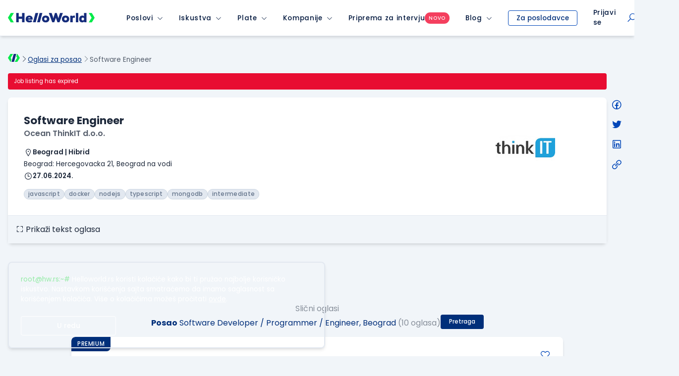

--- FILE ---
content_type: text/html; charset=utf-8
request_url: https://www.google.com/recaptcha/api2/anchor?ar=1&k=6LfmyvMUAAAAAJ-S0TrDfXc5WcJW372thmX6wTAj&co=aHR0cHM6Ly93d3cuaGVsbG93b3JsZC5yczo0NDM.&hl=en&v=PoyoqOPhxBO7pBk68S4YbpHZ&size=invisible&anchor-ms=20000&execute-ms=30000&cb=dippvciohjjh
body_size: 48819
content:
<!DOCTYPE HTML><html dir="ltr" lang="en"><head><meta http-equiv="Content-Type" content="text/html; charset=UTF-8">
<meta http-equiv="X-UA-Compatible" content="IE=edge">
<title>reCAPTCHA</title>
<style type="text/css">
/* cyrillic-ext */
@font-face {
  font-family: 'Roboto';
  font-style: normal;
  font-weight: 400;
  font-stretch: 100%;
  src: url(//fonts.gstatic.com/s/roboto/v48/KFO7CnqEu92Fr1ME7kSn66aGLdTylUAMa3GUBHMdazTgWw.woff2) format('woff2');
  unicode-range: U+0460-052F, U+1C80-1C8A, U+20B4, U+2DE0-2DFF, U+A640-A69F, U+FE2E-FE2F;
}
/* cyrillic */
@font-face {
  font-family: 'Roboto';
  font-style: normal;
  font-weight: 400;
  font-stretch: 100%;
  src: url(//fonts.gstatic.com/s/roboto/v48/KFO7CnqEu92Fr1ME7kSn66aGLdTylUAMa3iUBHMdazTgWw.woff2) format('woff2');
  unicode-range: U+0301, U+0400-045F, U+0490-0491, U+04B0-04B1, U+2116;
}
/* greek-ext */
@font-face {
  font-family: 'Roboto';
  font-style: normal;
  font-weight: 400;
  font-stretch: 100%;
  src: url(//fonts.gstatic.com/s/roboto/v48/KFO7CnqEu92Fr1ME7kSn66aGLdTylUAMa3CUBHMdazTgWw.woff2) format('woff2');
  unicode-range: U+1F00-1FFF;
}
/* greek */
@font-face {
  font-family: 'Roboto';
  font-style: normal;
  font-weight: 400;
  font-stretch: 100%;
  src: url(//fonts.gstatic.com/s/roboto/v48/KFO7CnqEu92Fr1ME7kSn66aGLdTylUAMa3-UBHMdazTgWw.woff2) format('woff2');
  unicode-range: U+0370-0377, U+037A-037F, U+0384-038A, U+038C, U+038E-03A1, U+03A3-03FF;
}
/* math */
@font-face {
  font-family: 'Roboto';
  font-style: normal;
  font-weight: 400;
  font-stretch: 100%;
  src: url(//fonts.gstatic.com/s/roboto/v48/KFO7CnqEu92Fr1ME7kSn66aGLdTylUAMawCUBHMdazTgWw.woff2) format('woff2');
  unicode-range: U+0302-0303, U+0305, U+0307-0308, U+0310, U+0312, U+0315, U+031A, U+0326-0327, U+032C, U+032F-0330, U+0332-0333, U+0338, U+033A, U+0346, U+034D, U+0391-03A1, U+03A3-03A9, U+03B1-03C9, U+03D1, U+03D5-03D6, U+03F0-03F1, U+03F4-03F5, U+2016-2017, U+2034-2038, U+203C, U+2040, U+2043, U+2047, U+2050, U+2057, U+205F, U+2070-2071, U+2074-208E, U+2090-209C, U+20D0-20DC, U+20E1, U+20E5-20EF, U+2100-2112, U+2114-2115, U+2117-2121, U+2123-214F, U+2190, U+2192, U+2194-21AE, U+21B0-21E5, U+21F1-21F2, U+21F4-2211, U+2213-2214, U+2216-22FF, U+2308-230B, U+2310, U+2319, U+231C-2321, U+2336-237A, U+237C, U+2395, U+239B-23B7, U+23D0, U+23DC-23E1, U+2474-2475, U+25AF, U+25B3, U+25B7, U+25BD, U+25C1, U+25CA, U+25CC, U+25FB, U+266D-266F, U+27C0-27FF, U+2900-2AFF, U+2B0E-2B11, U+2B30-2B4C, U+2BFE, U+3030, U+FF5B, U+FF5D, U+1D400-1D7FF, U+1EE00-1EEFF;
}
/* symbols */
@font-face {
  font-family: 'Roboto';
  font-style: normal;
  font-weight: 400;
  font-stretch: 100%;
  src: url(//fonts.gstatic.com/s/roboto/v48/KFO7CnqEu92Fr1ME7kSn66aGLdTylUAMaxKUBHMdazTgWw.woff2) format('woff2');
  unicode-range: U+0001-000C, U+000E-001F, U+007F-009F, U+20DD-20E0, U+20E2-20E4, U+2150-218F, U+2190, U+2192, U+2194-2199, U+21AF, U+21E6-21F0, U+21F3, U+2218-2219, U+2299, U+22C4-22C6, U+2300-243F, U+2440-244A, U+2460-24FF, U+25A0-27BF, U+2800-28FF, U+2921-2922, U+2981, U+29BF, U+29EB, U+2B00-2BFF, U+4DC0-4DFF, U+FFF9-FFFB, U+10140-1018E, U+10190-1019C, U+101A0, U+101D0-101FD, U+102E0-102FB, U+10E60-10E7E, U+1D2C0-1D2D3, U+1D2E0-1D37F, U+1F000-1F0FF, U+1F100-1F1AD, U+1F1E6-1F1FF, U+1F30D-1F30F, U+1F315, U+1F31C, U+1F31E, U+1F320-1F32C, U+1F336, U+1F378, U+1F37D, U+1F382, U+1F393-1F39F, U+1F3A7-1F3A8, U+1F3AC-1F3AF, U+1F3C2, U+1F3C4-1F3C6, U+1F3CA-1F3CE, U+1F3D4-1F3E0, U+1F3ED, U+1F3F1-1F3F3, U+1F3F5-1F3F7, U+1F408, U+1F415, U+1F41F, U+1F426, U+1F43F, U+1F441-1F442, U+1F444, U+1F446-1F449, U+1F44C-1F44E, U+1F453, U+1F46A, U+1F47D, U+1F4A3, U+1F4B0, U+1F4B3, U+1F4B9, U+1F4BB, U+1F4BF, U+1F4C8-1F4CB, U+1F4D6, U+1F4DA, U+1F4DF, U+1F4E3-1F4E6, U+1F4EA-1F4ED, U+1F4F7, U+1F4F9-1F4FB, U+1F4FD-1F4FE, U+1F503, U+1F507-1F50B, U+1F50D, U+1F512-1F513, U+1F53E-1F54A, U+1F54F-1F5FA, U+1F610, U+1F650-1F67F, U+1F687, U+1F68D, U+1F691, U+1F694, U+1F698, U+1F6AD, U+1F6B2, U+1F6B9-1F6BA, U+1F6BC, U+1F6C6-1F6CF, U+1F6D3-1F6D7, U+1F6E0-1F6EA, U+1F6F0-1F6F3, U+1F6F7-1F6FC, U+1F700-1F7FF, U+1F800-1F80B, U+1F810-1F847, U+1F850-1F859, U+1F860-1F887, U+1F890-1F8AD, U+1F8B0-1F8BB, U+1F8C0-1F8C1, U+1F900-1F90B, U+1F93B, U+1F946, U+1F984, U+1F996, U+1F9E9, U+1FA00-1FA6F, U+1FA70-1FA7C, U+1FA80-1FA89, U+1FA8F-1FAC6, U+1FACE-1FADC, U+1FADF-1FAE9, U+1FAF0-1FAF8, U+1FB00-1FBFF;
}
/* vietnamese */
@font-face {
  font-family: 'Roboto';
  font-style: normal;
  font-weight: 400;
  font-stretch: 100%;
  src: url(//fonts.gstatic.com/s/roboto/v48/KFO7CnqEu92Fr1ME7kSn66aGLdTylUAMa3OUBHMdazTgWw.woff2) format('woff2');
  unicode-range: U+0102-0103, U+0110-0111, U+0128-0129, U+0168-0169, U+01A0-01A1, U+01AF-01B0, U+0300-0301, U+0303-0304, U+0308-0309, U+0323, U+0329, U+1EA0-1EF9, U+20AB;
}
/* latin-ext */
@font-face {
  font-family: 'Roboto';
  font-style: normal;
  font-weight: 400;
  font-stretch: 100%;
  src: url(//fonts.gstatic.com/s/roboto/v48/KFO7CnqEu92Fr1ME7kSn66aGLdTylUAMa3KUBHMdazTgWw.woff2) format('woff2');
  unicode-range: U+0100-02BA, U+02BD-02C5, U+02C7-02CC, U+02CE-02D7, U+02DD-02FF, U+0304, U+0308, U+0329, U+1D00-1DBF, U+1E00-1E9F, U+1EF2-1EFF, U+2020, U+20A0-20AB, U+20AD-20C0, U+2113, U+2C60-2C7F, U+A720-A7FF;
}
/* latin */
@font-face {
  font-family: 'Roboto';
  font-style: normal;
  font-weight: 400;
  font-stretch: 100%;
  src: url(//fonts.gstatic.com/s/roboto/v48/KFO7CnqEu92Fr1ME7kSn66aGLdTylUAMa3yUBHMdazQ.woff2) format('woff2');
  unicode-range: U+0000-00FF, U+0131, U+0152-0153, U+02BB-02BC, U+02C6, U+02DA, U+02DC, U+0304, U+0308, U+0329, U+2000-206F, U+20AC, U+2122, U+2191, U+2193, U+2212, U+2215, U+FEFF, U+FFFD;
}
/* cyrillic-ext */
@font-face {
  font-family: 'Roboto';
  font-style: normal;
  font-weight: 500;
  font-stretch: 100%;
  src: url(//fonts.gstatic.com/s/roboto/v48/KFO7CnqEu92Fr1ME7kSn66aGLdTylUAMa3GUBHMdazTgWw.woff2) format('woff2');
  unicode-range: U+0460-052F, U+1C80-1C8A, U+20B4, U+2DE0-2DFF, U+A640-A69F, U+FE2E-FE2F;
}
/* cyrillic */
@font-face {
  font-family: 'Roboto';
  font-style: normal;
  font-weight: 500;
  font-stretch: 100%;
  src: url(//fonts.gstatic.com/s/roboto/v48/KFO7CnqEu92Fr1ME7kSn66aGLdTylUAMa3iUBHMdazTgWw.woff2) format('woff2');
  unicode-range: U+0301, U+0400-045F, U+0490-0491, U+04B0-04B1, U+2116;
}
/* greek-ext */
@font-face {
  font-family: 'Roboto';
  font-style: normal;
  font-weight: 500;
  font-stretch: 100%;
  src: url(//fonts.gstatic.com/s/roboto/v48/KFO7CnqEu92Fr1ME7kSn66aGLdTylUAMa3CUBHMdazTgWw.woff2) format('woff2');
  unicode-range: U+1F00-1FFF;
}
/* greek */
@font-face {
  font-family: 'Roboto';
  font-style: normal;
  font-weight: 500;
  font-stretch: 100%;
  src: url(//fonts.gstatic.com/s/roboto/v48/KFO7CnqEu92Fr1ME7kSn66aGLdTylUAMa3-UBHMdazTgWw.woff2) format('woff2');
  unicode-range: U+0370-0377, U+037A-037F, U+0384-038A, U+038C, U+038E-03A1, U+03A3-03FF;
}
/* math */
@font-face {
  font-family: 'Roboto';
  font-style: normal;
  font-weight: 500;
  font-stretch: 100%;
  src: url(//fonts.gstatic.com/s/roboto/v48/KFO7CnqEu92Fr1ME7kSn66aGLdTylUAMawCUBHMdazTgWw.woff2) format('woff2');
  unicode-range: U+0302-0303, U+0305, U+0307-0308, U+0310, U+0312, U+0315, U+031A, U+0326-0327, U+032C, U+032F-0330, U+0332-0333, U+0338, U+033A, U+0346, U+034D, U+0391-03A1, U+03A3-03A9, U+03B1-03C9, U+03D1, U+03D5-03D6, U+03F0-03F1, U+03F4-03F5, U+2016-2017, U+2034-2038, U+203C, U+2040, U+2043, U+2047, U+2050, U+2057, U+205F, U+2070-2071, U+2074-208E, U+2090-209C, U+20D0-20DC, U+20E1, U+20E5-20EF, U+2100-2112, U+2114-2115, U+2117-2121, U+2123-214F, U+2190, U+2192, U+2194-21AE, U+21B0-21E5, U+21F1-21F2, U+21F4-2211, U+2213-2214, U+2216-22FF, U+2308-230B, U+2310, U+2319, U+231C-2321, U+2336-237A, U+237C, U+2395, U+239B-23B7, U+23D0, U+23DC-23E1, U+2474-2475, U+25AF, U+25B3, U+25B7, U+25BD, U+25C1, U+25CA, U+25CC, U+25FB, U+266D-266F, U+27C0-27FF, U+2900-2AFF, U+2B0E-2B11, U+2B30-2B4C, U+2BFE, U+3030, U+FF5B, U+FF5D, U+1D400-1D7FF, U+1EE00-1EEFF;
}
/* symbols */
@font-face {
  font-family: 'Roboto';
  font-style: normal;
  font-weight: 500;
  font-stretch: 100%;
  src: url(//fonts.gstatic.com/s/roboto/v48/KFO7CnqEu92Fr1ME7kSn66aGLdTylUAMaxKUBHMdazTgWw.woff2) format('woff2');
  unicode-range: U+0001-000C, U+000E-001F, U+007F-009F, U+20DD-20E0, U+20E2-20E4, U+2150-218F, U+2190, U+2192, U+2194-2199, U+21AF, U+21E6-21F0, U+21F3, U+2218-2219, U+2299, U+22C4-22C6, U+2300-243F, U+2440-244A, U+2460-24FF, U+25A0-27BF, U+2800-28FF, U+2921-2922, U+2981, U+29BF, U+29EB, U+2B00-2BFF, U+4DC0-4DFF, U+FFF9-FFFB, U+10140-1018E, U+10190-1019C, U+101A0, U+101D0-101FD, U+102E0-102FB, U+10E60-10E7E, U+1D2C0-1D2D3, U+1D2E0-1D37F, U+1F000-1F0FF, U+1F100-1F1AD, U+1F1E6-1F1FF, U+1F30D-1F30F, U+1F315, U+1F31C, U+1F31E, U+1F320-1F32C, U+1F336, U+1F378, U+1F37D, U+1F382, U+1F393-1F39F, U+1F3A7-1F3A8, U+1F3AC-1F3AF, U+1F3C2, U+1F3C4-1F3C6, U+1F3CA-1F3CE, U+1F3D4-1F3E0, U+1F3ED, U+1F3F1-1F3F3, U+1F3F5-1F3F7, U+1F408, U+1F415, U+1F41F, U+1F426, U+1F43F, U+1F441-1F442, U+1F444, U+1F446-1F449, U+1F44C-1F44E, U+1F453, U+1F46A, U+1F47D, U+1F4A3, U+1F4B0, U+1F4B3, U+1F4B9, U+1F4BB, U+1F4BF, U+1F4C8-1F4CB, U+1F4D6, U+1F4DA, U+1F4DF, U+1F4E3-1F4E6, U+1F4EA-1F4ED, U+1F4F7, U+1F4F9-1F4FB, U+1F4FD-1F4FE, U+1F503, U+1F507-1F50B, U+1F50D, U+1F512-1F513, U+1F53E-1F54A, U+1F54F-1F5FA, U+1F610, U+1F650-1F67F, U+1F687, U+1F68D, U+1F691, U+1F694, U+1F698, U+1F6AD, U+1F6B2, U+1F6B9-1F6BA, U+1F6BC, U+1F6C6-1F6CF, U+1F6D3-1F6D7, U+1F6E0-1F6EA, U+1F6F0-1F6F3, U+1F6F7-1F6FC, U+1F700-1F7FF, U+1F800-1F80B, U+1F810-1F847, U+1F850-1F859, U+1F860-1F887, U+1F890-1F8AD, U+1F8B0-1F8BB, U+1F8C0-1F8C1, U+1F900-1F90B, U+1F93B, U+1F946, U+1F984, U+1F996, U+1F9E9, U+1FA00-1FA6F, U+1FA70-1FA7C, U+1FA80-1FA89, U+1FA8F-1FAC6, U+1FACE-1FADC, U+1FADF-1FAE9, U+1FAF0-1FAF8, U+1FB00-1FBFF;
}
/* vietnamese */
@font-face {
  font-family: 'Roboto';
  font-style: normal;
  font-weight: 500;
  font-stretch: 100%;
  src: url(//fonts.gstatic.com/s/roboto/v48/KFO7CnqEu92Fr1ME7kSn66aGLdTylUAMa3OUBHMdazTgWw.woff2) format('woff2');
  unicode-range: U+0102-0103, U+0110-0111, U+0128-0129, U+0168-0169, U+01A0-01A1, U+01AF-01B0, U+0300-0301, U+0303-0304, U+0308-0309, U+0323, U+0329, U+1EA0-1EF9, U+20AB;
}
/* latin-ext */
@font-face {
  font-family: 'Roboto';
  font-style: normal;
  font-weight: 500;
  font-stretch: 100%;
  src: url(//fonts.gstatic.com/s/roboto/v48/KFO7CnqEu92Fr1ME7kSn66aGLdTylUAMa3KUBHMdazTgWw.woff2) format('woff2');
  unicode-range: U+0100-02BA, U+02BD-02C5, U+02C7-02CC, U+02CE-02D7, U+02DD-02FF, U+0304, U+0308, U+0329, U+1D00-1DBF, U+1E00-1E9F, U+1EF2-1EFF, U+2020, U+20A0-20AB, U+20AD-20C0, U+2113, U+2C60-2C7F, U+A720-A7FF;
}
/* latin */
@font-face {
  font-family: 'Roboto';
  font-style: normal;
  font-weight: 500;
  font-stretch: 100%;
  src: url(//fonts.gstatic.com/s/roboto/v48/KFO7CnqEu92Fr1ME7kSn66aGLdTylUAMa3yUBHMdazQ.woff2) format('woff2');
  unicode-range: U+0000-00FF, U+0131, U+0152-0153, U+02BB-02BC, U+02C6, U+02DA, U+02DC, U+0304, U+0308, U+0329, U+2000-206F, U+20AC, U+2122, U+2191, U+2193, U+2212, U+2215, U+FEFF, U+FFFD;
}
/* cyrillic-ext */
@font-face {
  font-family: 'Roboto';
  font-style: normal;
  font-weight: 900;
  font-stretch: 100%;
  src: url(//fonts.gstatic.com/s/roboto/v48/KFO7CnqEu92Fr1ME7kSn66aGLdTylUAMa3GUBHMdazTgWw.woff2) format('woff2');
  unicode-range: U+0460-052F, U+1C80-1C8A, U+20B4, U+2DE0-2DFF, U+A640-A69F, U+FE2E-FE2F;
}
/* cyrillic */
@font-face {
  font-family: 'Roboto';
  font-style: normal;
  font-weight: 900;
  font-stretch: 100%;
  src: url(//fonts.gstatic.com/s/roboto/v48/KFO7CnqEu92Fr1ME7kSn66aGLdTylUAMa3iUBHMdazTgWw.woff2) format('woff2');
  unicode-range: U+0301, U+0400-045F, U+0490-0491, U+04B0-04B1, U+2116;
}
/* greek-ext */
@font-face {
  font-family: 'Roboto';
  font-style: normal;
  font-weight: 900;
  font-stretch: 100%;
  src: url(//fonts.gstatic.com/s/roboto/v48/KFO7CnqEu92Fr1ME7kSn66aGLdTylUAMa3CUBHMdazTgWw.woff2) format('woff2');
  unicode-range: U+1F00-1FFF;
}
/* greek */
@font-face {
  font-family: 'Roboto';
  font-style: normal;
  font-weight: 900;
  font-stretch: 100%;
  src: url(//fonts.gstatic.com/s/roboto/v48/KFO7CnqEu92Fr1ME7kSn66aGLdTylUAMa3-UBHMdazTgWw.woff2) format('woff2');
  unicode-range: U+0370-0377, U+037A-037F, U+0384-038A, U+038C, U+038E-03A1, U+03A3-03FF;
}
/* math */
@font-face {
  font-family: 'Roboto';
  font-style: normal;
  font-weight: 900;
  font-stretch: 100%;
  src: url(//fonts.gstatic.com/s/roboto/v48/KFO7CnqEu92Fr1ME7kSn66aGLdTylUAMawCUBHMdazTgWw.woff2) format('woff2');
  unicode-range: U+0302-0303, U+0305, U+0307-0308, U+0310, U+0312, U+0315, U+031A, U+0326-0327, U+032C, U+032F-0330, U+0332-0333, U+0338, U+033A, U+0346, U+034D, U+0391-03A1, U+03A3-03A9, U+03B1-03C9, U+03D1, U+03D5-03D6, U+03F0-03F1, U+03F4-03F5, U+2016-2017, U+2034-2038, U+203C, U+2040, U+2043, U+2047, U+2050, U+2057, U+205F, U+2070-2071, U+2074-208E, U+2090-209C, U+20D0-20DC, U+20E1, U+20E5-20EF, U+2100-2112, U+2114-2115, U+2117-2121, U+2123-214F, U+2190, U+2192, U+2194-21AE, U+21B0-21E5, U+21F1-21F2, U+21F4-2211, U+2213-2214, U+2216-22FF, U+2308-230B, U+2310, U+2319, U+231C-2321, U+2336-237A, U+237C, U+2395, U+239B-23B7, U+23D0, U+23DC-23E1, U+2474-2475, U+25AF, U+25B3, U+25B7, U+25BD, U+25C1, U+25CA, U+25CC, U+25FB, U+266D-266F, U+27C0-27FF, U+2900-2AFF, U+2B0E-2B11, U+2B30-2B4C, U+2BFE, U+3030, U+FF5B, U+FF5D, U+1D400-1D7FF, U+1EE00-1EEFF;
}
/* symbols */
@font-face {
  font-family: 'Roboto';
  font-style: normal;
  font-weight: 900;
  font-stretch: 100%;
  src: url(//fonts.gstatic.com/s/roboto/v48/KFO7CnqEu92Fr1ME7kSn66aGLdTylUAMaxKUBHMdazTgWw.woff2) format('woff2');
  unicode-range: U+0001-000C, U+000E-001F, U+007F-009F, U+20DD-20E0, U+20E2-20E4, U+2150-218F, U+2190, U+2192, U+2194-2199, U+21AF, U+21E6-21F0, U+21F3, U+2218-2219, U+2299, U+22C4-22C6, U+2300-243F, U+2440-244A, U+2460-24FF, U+25A0-27BF, U+2800-28FF, U+2921-2922, U+2981, U+29BF, U+29EB, U+2B00-2BFF, U+4DC0-4DFF, U+FFF9-FFFB, U+10140-1018E, U+10190-1019C, U+101A0, U+101D0-101FD, U+102E0-102FB, U+10E60-10E7E, U+1D2C0-1D2D3, U+1D2E0-1D37F, U+1F000-1F0FF, U+1F100-1F1AD, U+1F1E6-1F1FF, U+1F30D-1F30F, U+1F315, U+1F31C, U+1F31E, U+1F320-1F32C, U+1F336, U+1F378, U+1F37D, U+1F382, U+1F393-1F39F, U+1F3A7-1F3A8, U+1F3AC-1F3AF, U+1F3C2, U+1F3C4-1F3C6, U+1F3CA-1F3CE, U+1F3D4-1F3E0, U+1F3ED, U+1F3F1-1F3F3, U+1F3F5-1F3F7, U+1F408, U+1F415, U+1F41F, U+1F426, U+1F43F, U+1F441-1F442, U+1F444, U+1F446-1F449, U+1F44C-1F44E, U+1F453, U+1F46A, U+1F47D, U+1F4A3, U+1F4B0, U+1F4B3, U+1F4B9, U+1F4BB, U+1F4BF, U+1F4C8-1F4CB, U+1F4D6, U+1F4DA, U+1F4DF, U+1F4E3-1F4E6, U+1F4EA-1F4ED, U+1F4F7, U+1F4F9-1F4FB, U+1F4FD-1F4FE, U+1F503, U+1F507-1F50B, U+1F50D, U+1F512-1F513, U+1F53E-1F54A, U+1F54F-1F5FA, U+1F610, U+1F650-1F67F, U+1F687, U+1F68D, U+1F691, U+1F694, U+1F698, U+1F6AD, U+1F6B2, U+1F6B9-1F6BA, U+1F6BC, U+1F6C6-1F6CF, U+1F6D3-1F6D7, U+1F6E0-1F6EA, U+1F6F0-1F6F3, U+1F6F7-1F6FC, U+1F700-1F7FF, U+1F800-1F80B, U+1F810-1F847, U+1F850-1F859, U+1F860-1F887, U+1F890-1F8AD, U+1F8B0-1F8BB, U+1F8C0-1F8C1, U+1F900-1F90B, U+1F93B, U+1F946, U+1F984, U+1F996, U+1F9E9, U+1FA00-1FA6F, U+1FA70-1FA7C, U+1FA80-1FA89, U+1FA8F-1FAC6, U+1FACE-1FADC, U+1FADF-1FAE9, U+1FAF0-1FAF8, U+1FB00-1FBFF;
}
/* vietnamese */
@font-face {
  font-family: 'Roboto';
  font-style: normal;
  font-weight: 900;
  font-stretch: 100%;
  src: url(//fonts.gstatic.com/s/roboto/v48/KFO7CnqEu92Fr1ME7kSn66aGLdTylUAMa3OUBHMdazTgWw.woff2) format('woff2');
  unicode-range: U+0102-0103, U+0110-0111, U+0128-0129, U+0168-0169, U+01A0-01A1, U+01AF-01B0, U+0300-0301, U+0303-0304, U+0308-0309, U+0323, U+0329, U+1EA0-1EF9, U+20AB;
}
/* latin-ext */
@font-face {
  font-family: 'Roboto';
  font-style: normal;
  font-weight: 900;
  font-stretch: 100%;
  src: url(//fonts.gstatic.com/s/roboto/v48/KFO7CnqEu92Fr1ME7kSn66aGLdTylUAMa3KUBHMdazTgWw.woff2) format('woff2');
  unicode-range: U+0100-02BA, U+02BD-02C5, U+02C7-02CC, U+02CE-02D7, U+02DD-02FF, U+0304, U+0308, U+0329, U+1D00-1DBF, U+1E00-1E9F, U+1EF2-1EFF, U+2020, U+20A0-20AB, U+20AD-20C0, U+2113, U+2C60-2C7F, U+A720-A7FF;
}
/* latin */
@font-face {
  font-family: 'Roboto';
  font-style: normal;
  font-weight: 900;
  font-stretch: 100%;
  src: url(//fonts.gstatic.com/s/roboto/v48/KFO7CnqEu92Fr1ME7kSn66aGLdTylUAMa3yUBHMdazQ.woff2) format('woff2');
  unicode-range: U+0000-00FF, U+0131, U+0152-0153, U+02BB-02BC, U+02C6, U+02DA, U+02DC, U+0304, U+0308, U+0329, U+2000-206F, U+20AC, U+2122, U+2191, U+2193, U+2212, U+2215, U+FEFF, U+FFFD;
}

</style>
<link rel="stylesheet" type="text/css" href="https://www.gstatic.com/recaptcha/releases/PoyoqOPhxBO7pBk68S4YbpHZ/styles__ltr.css">
<script nonce="6E_mjoQxZ4Z1okYLvFbMBQ" type="text/javascript">window['__recaptcha_api'] = 'https://www.google.com/recaptcha/api2/';</script>
<script type="text/javascript" src="https://www.gstatic.com/recaptcha/releases/PoyoqOPhxBO7pBk68S4YbpHZ/recaptcha__en.js" nonce="6E_mjoQxZ4Z1okYLvFbMBQ">
      
    </script></head>
<body><div id="rc-anchor-alert" class="rc-anchor-alert"></div>
<input type="hidden" id="recaptcha-token" value="[base64]">
<script type="text/javascript" nonce="6E_mjoQxZ4Z1okYLvFbMBQ">
      recaptcha.anchor.Main.init("[\x22ainput\x22,[\x22bgdata\x22,\x22\x22,\[base64]/[base64]/bmV3IFpbdF0obVswXSk6Sz09Mj9uZXcgWlt0XShtWzBdLG1bMV0pOks9PTM/bmV3IFpbdF0obVswXSxtWzFdLG1bMl0pOks9PTQ/[base64]/[base64]/[base64]/[base64]/[base64]/[base64]/[base64]/[base64]/[base64]/[base64]/[base64]/[base64]/[base64]/[base64]\\u003d\\u003d\x22,\[base64]\\u003d\x22,\x22woHChVjDt8Kqf0/CusO7cx/DhsOZRAs4wqFFwrsuwr/CkkvDucODw5EsdsOCLcONPsKqeMOtTMOndsKlB8KKwpEAwoIBwpoAwo5RSMKLcWDCmsKCZA4CXREkKMOTbcKkH8Kxwp9xQHLCtEzCjkPDl8Oqw6FkTy3DiMK7wrbCh8OgwovCvcOqw7lhUMKXLw4GwrHCr8OySTvCikFlVMKSOWXDicK7wpZrK8K1wr1pw6/[base64]/DskzCksKowrLDqAVUKHXDvMOoY2MdCsK+dRoewqbDnyHCn8KNFGvCr8OCO8OJw5zCrsObw5fDncKAwrXClERJwqU/L8KOw4wFwrl3wpLCognDscOkbi7CpcOla37DsMOKbXJHHsOIR8KNwp/CvMOlw5bDoV4cJWrDscKswoN0wovDlmfCk8Kuw6PDtcOJwrM4w7DDsMKKSRrDrRhQARXDuiJRw75BNmLDrSvCrcK9XyHDtMK9wqAHIQJZG8OYFcKHw43DmcKcwq3CpkUwWFLCgMO2JcKfwoZRZWLCjcKpwrXDoxEUcAjDrMOKSMKdwp7CogVewrtNwqrCoMOhSMOyw5/CiVbCrSEPw4vDlgxDwq7DocKvwrXCh8K0WsOVwrzClFTCo0LCq3F0w6XDkGrCvcK0JmYMfcO+w4DDlh5JJRHDqMOgDMKUwqnDszTDsMOaJcOED11bVcOXZsOEfCcPesOMIsKdwo/CmMKMwqnDiRRIw4Jzw7/DgsOZDMKPW8K+A8OeF8OXU8Krw73DhnPCkmPDklp+KcKyw4LCg8O2wp3DtcKgcsO5wp3Dp0MzEirClhfDlQNHIcK2w4bDuQnDqWY8KsOBwrtvwrZCQinCllUpQ8KhwoPCm8Ouw7xua8KRCMKmw6x0wqQxwrHDgsKIwoMdTG7ClcK4wpsEwqcCO8OSasKhw5/DnSU7Y8O7B8Kyw7zDt8OlVC9hw7fDnQzDgzvCjQNeGlMsHSLDn8O6OxoTwoXCkXnCm2jCvMKowprDmcKWWS/CnAbCmiNhd1/CuVLCvhjCvMOmKQHDpcKkw6/[base64]/DrMOnwp5TwoB5cMOyJcK7w4s5w5M7wrHDszzDm8KkFQ5Kwq/DnBXDlk7DlnTDkn7Dnz3CmMK6woh3eMOpYyB1GcKlecKnNgh2HwLCqAPDjsO/wovDqQhLw6IAf0gIw74Iwpx/wojCv0jCiXxWw5slbUnChMKYwoPChsO/[base64]/DnQjDrMKvwpnCjMKgwq0zLCDCsMO9GkEKTsKYwq9Cw6UcwoTCkW5qwoJ/wqvCrwIcUX85WSHCpsOQV8KlVikhw4ZAQcOlwpMiZcKOwqM9w4XCkEpGEMOZHFBlZcOxbjTCm1DDg8Oha1PDtxQ/[base64]/CvsKrMg8Ew7BeZcK1wqHDox7ClG3CvcOpGVHDjMOhw6zDpsOedGnCt8Ogw4QBamDCnsKhwoh+wrDCkktbY2DDkw7CusOXUQzCi8OZNF9WDcKxA8KaPMOdwq0qw6/[base64]/KQXDmG3CsWXDlsKFw7nDgcObEsKJwpU6FsOEPsOzwoPCpE3CrSptF8Kqwp8cO1VBZmAkA8Opa0LDksOlw7wSw5tRwpdhKAPDlA3Ct8OLw6rClUkWw6LCtFJXw5LDuSLDpTZxCWjDmMKmw7zCk8KRwoRGw53DvD/CqsOAw5/CmW/CphvCgMOWfDhFI8Ojwqt0wp7Dg25ow514wqRIC8Oow5J3USrCjcK6wr1Hwog0XcOtOsKBwqoWwpsyw4V8w6zCuDXDn8OkZ0vDlA99w6vDmsOow5J4JC3DpsK8w4lKwqZtcDHCsXxUw6vCs0oswoYew6bCkj3DisKrZR8NwrkYwqcuAcOkw59cw4zDnsKxVwk/f11edygOFDXDpcOVB1Jmw4/[base64]/CiMKYw6jDl8Kgw4nDv8OrAsOHRGhAwqPChVZLwo5sT8KUTUjCqcKKwrzCrsOawpDDksONK8KVA8Osw7fCmjTCqsKfw7VQQVFuwofCn8O7c8OOZcKpHcKywpRlHFlEZgFdVB7DvwHDnk7CqcKYwqrCv2jDh8Omf8KLfsOTGzcZw6ovEEslwrccwq/DkMO/wplua1fDucO9wo7Cr0bDqcOJwq9OesO4wr1FL8O5TwHCiQtswq1aVGzDlznCmybCgMOsLcKnJG3DrsOPwqnDjVR2w7DCj8OUwrbDocO3RcKHdlZfO8Kgw6giKTjCtR/[base64]/Dml7DgcOiwr8pwotKKQVAwrXCu0NteFd7aMKWw5/DjBHDjcOsK8OAEUUpQ3zCmmTCiMOsw6TDmDnDlsKqBMKPwqAKw5TDucOQw650CcOkPcOMw6TCtRNAJjXDoX3CgF/DncKheMOKCQc2w4EzClLCs8OFH8Klw6pvwoU1w7QYwpnDm8KQw4/[base64]/Ck8OqwphOw4jCmcOxTcOiNMKcw7Q6w70YMjfCs8Ocwq/Cg8OWSDvDgsO7woTDiA89w5c3w40Bw6RXH1ZKw6jDi8KXTXhuw5xNLzRYP8KGaMO2wq8Ne3DDusOhdGXCnFc2McONKWnClcOGA8KwTw1BTlbDqcKAQHgew5XCvw7CscO8IwvDpcKWDm1Iw6hdwp9Ew7cLw5lvfMOHB3rDv8KfFMODB2tow5XDsyHCl8OFw7N/w45BVsKgw7dyw5B7wrjDp8OGwpItOFFYw5vDr8K7WsK7cl3CnBxAwqDCksO3w7UjUF1uw73DhMKtawJ+w7TDosK9dsOew5/DumRRUFzCu8OzdcK5w4zDuSDCjcO3wqPDh8OwFgF0QsOAw4wKwrrCi8K8wpLClDfDkMKbwq8xc8O+wpR2BcKCwq5bMMKJJcKyw5lzGMKzO8OlwqzDmnpvwrJdw54fwooyR8OnwotKwr1Hw6dNw6TCqMOXwoYFHW3DjsOMw51SQMK7w6MIwqcgwqjCvWXChD1uwo/[base64]/DmsOwwr0Yw6QHwq7CiMOgw7TCucO9w7MCNVfDrmjCtx43w4wnw5Nsw5fDpncJwqhRRcKzQ8OtwqXCsghIRcKlP8Obwq5hw5hOwqQew73Cu20rwoVUGmBuAsOsWsO8woLDlH8UesOxOGwII2dQTi43w7/DoMKTw5ZPw6VhWyhVacKAw7Flw50pwq7ClAVRw53CuUMkw73CkiYDWBY2fllvSB8Vw503eMOsWcKFOE3DqQDCksOXw7kwTxvDomhdwojCtcKLwpvDlcKMw77DtsOPw60hw5/CojrCs8KrU8OJwq9Rw5Ibw4sABMKdYUnDpBgvw4jDssOgaWTDuB5gwppSRcOHw7rCnW/CicOdNjfDmMKRdUXDrcOFFyDCgRvDh241bcKKwr0rw6HDiCXCosK2wqPDn8KFasOEw6pywqrDhsOxwrV5w5PCg8KrTMOmw4YXWcO7IBt7w7zCg8KGwqIvMV/Dj2jCkgc7VCF+w4/Cu8KmwqPCvcKuEcKpw7jDkgoaPMKsw7NGwqDChcOwABrCo8Kvw5LClS0jw7nCuRZpwpEhesKvwrlnWcOjaMK5ccOUJsOBwpzDk0LCj8OBakIoBl/DtsO+bMKONXogcAUCw4pKw7Zva8Ozw5I/ajZ+PsOTWMKIw7LDpwnCuMO4wpPCjijDnBrDj8KXJ8OQwoxKWcKDfcOuZwnClsOVwp7DvT9/wojDpsK8dBrDl8K5wqTCnyTCmcKINGg+w6dAPMOLwq1gw4zDsBrDoi9aW8OFwoQLEcKGTWzDsxxjw7XCn8OWA8KRwoHCsQnDtsOtKWnChi/[base64]/Dr8KUw6h7w4bDt8O9wpJ6MsO4woxGw4jCp8OpbmrCty7DnMOMwrV/cifDlcOtfyDDkMOeQsKhWylvcsO8w5HDlcK1Cg7DnsOmwrR3ZWPDncK2NS/CisKUESTDscKbw4pBw4bDiWrDuTddw5MQF8O8wq5jw7JhCsOdQlIDTnYldsOyVn85VMOrw4crdAPDllvCoTRcWj4/[base64]/KMOqGsKtCcOcwr/Ck8KdYT0QSBtRMSNcwph+wqzDvMKKecOUZyDDqsK4Z05vcMOzBMKMw6fCicK1d1pew5DCqBPDqynCv8O8wqjDlwFJw40cMSbCsTnDnMKRwqRyczUmYEDDtV3ChFjCgMKVcsOwwrXCpRV/wpXCq8OaF8KiHsO1wpUfBcO4A3knOMOSw5htDyFcX8Oxw4QLDGRHwqLDs0cAw7fDu8KAC8OdSH3DvncyRn/[base64]/Cj8OeOMKcA1Ycw5zCmifDnyDCrcK5w4nDjhx3c8Omw69UTcKPa1DCtnbCqsOcwoNxw63DuXzCr8KuRm8Kw7PDmcK6P8OMH8ODwo/DlEPDqGUOVQbCgcOKwr/DmcKgESnDn8OhwrvDtBlCRzbClcO9EMKgfUnDjsO8OcOiPHLDocOFOcKtYCDDosKlLcO/w54xw5V2wpDCrcOgO8KKw4wqw7pHc0LCqMO/RsK7woLCjMOpwrhlw7zCr8OgSkQUwpbDiMO7woVgw4jDusKywpkcwo7Cr2HDhXpta0Ncw5cDw6/Cm2/DnjTCtUh0QE8IYcOOHsOcwqfCpCHDqxHCqsK4fUMEfcKSQA0Sw44Le0xfwqQZwoHCuMK9w43Dg8OZFwxww5LCksOBw5F/TcKJOxXCjMOfw7cEwoQDazzDgMOWJyceCD3DtSLCpT9tw5ANw5hFCsOawocjZcOXw6woSMO3w7JIDFsQFhxcwoHDh1E/ZC3CryEtXcKQEh9xPnwDIjRzacK0w57DuMK5wrZqw50+MMKzf8OJw7hZwrPClcO0AwAFOhzDrsOHw69/bcOWwpXCh09Rw4XDoT7CicKsK8KUw6JjMFI1K3pmwpdAWVbDs8KQK8OOT8KbYsK6wprCmMOjfmZ7LDPCmMKQd0nCjFPDuy4hwqVOWcKIw4YEw77CrAl3w6/DhcOdwqNgFcOJwqLCjVrDlMKbw5R2NTsNwpHCq8OqwoTCtScJUUw8DEDCrsKbwoTCoMOHwr1aw4oow4rCucOYw7pQch/CsmLDm3FQTgnDsMKnMsK5LWdfw4TDq1ESWjDCuMKUwpM+XcOwLyRfM2BswrJ/[base64]/[base64]/DqcO+WsKueMOiw554wpPDqsOFwpRZwqDCscOLDH/DthwbwrzDgRbCnGPCkcO3woQwwqjDoWHCmh4YIMOvw7DCusOxHALCssO8wrgewojCtR3Cg8OGXMKrwrLDkMKMw4QtFsOsHsKLw4nDoAHCgMOEwo3CmELDnjAGX8OnXMKRWMKmw7M7wrLDtC4yGMK2wpnCp1J9JMOAwpXDgMO/LMKAw4/DvsOgw4R7Ti5Jw5AvKMKsw6zDkDQcwozCgWfCnRnDosK0w70dS8K9wpxQCilYw4/DiFp6X006WMKVdcKFa1vCmCvDpSkhCUYRw6bCkiUfF8KrUsOwNQLCkktBKMOKwrEudMK4w6Y4dMOswrPCkWxQWlU4QRULC8OfwrbDpMO8G8Ovw5MVwpzCqRzCvnVxw53CsyfCo8K6w5tGwrTDpU3Cr0RMwqklw5rDrCFwwqlhw6zDilPCkTAINEpAFBZ/wp7DkMOTPsOzIScXWsORwrnCuMOww6PCiMOxwoQCIwfDq2Jbw54+GsOYwp/[base64]/w5vCkmxHe33CrT/[base64]/[base64]/CqSHDoMKwN8OZf8O3W8OwwqRKwpNPSk/Cj8KBJsOxFyFxRMKZf8Kww6LCvMOPwoNAZFLCp8OGwrcxaMKaw6bDklLDkk19w7kQw5cdwoTCoHxiw7zDmVjDkcKfRX4qHFUOw4fDq2oqw4hrCDo5cAZJwodDw5bCgz/[base64]/DocKDEFfCqMKCw63CuMK3wooEBMO8KHxCXDDDocO3wrtWHWDChsKUwqpDSjc9wplvThnDojXDtRQEw5TDgTDCm8KCScOHw5sZw4ZRUyYrHiNlw5fCrRhTwrzDpV/CmQ04QwvDhcKxX0DCmcO3X8O2wp4dwoHDhWl6wpg9w7Few53DtsOYalLCisKgw7LDgzbDn8OSwonDt8KoUMKWw4/DqzhpBcOLw4pfG2ULw5vDtDvDoS8iCkDCkQTCvEZHHcOEFjonwpIVw5VqwobChznDrQzCk8OZV3dVSsOyWAnDt3QOIwwvwo/DtMKwDBdgC8KaQMK5woAuw6jDvsO9w7lNJjMuIU5BI8OqcMO3dcOuHk7DiWnClXnDrgYNDR0Xw6xbBl3Ct0sKN8OSwrE2acKuwpV1wrVrw4HCicK5wr/DqzXDiUrCtztXw6xuwpXCusO0wpHCnikawoTCqU7DpsKAw6ofwrXDpnLCqE1vez1ZCyPCu8OywqxuwqbDnxXCoMODwoBEw6jDlcKKC8OHKsO+NAPCgS4Hw4TCrcO9wpfDhsO5G8ORBHsGwrR1MBnDkcOPwos/wp/CmX/CoVrCocOKJcOlw5tQwo9zB2nDtRzDq1EUQQzCjSLDo8KiPGnCjmJNwpHChsOnw5/DjXN/[base64]/DmCo5wpMZdMKKwqkZF8OTwoMPw7xJQsOTWGwwIcKEBsKEWUgIw4BUZ0PDscO6J8KUw4nCgSzDvT7Cj8Olw7PDngQzcMOcw7bDs8KTasOKwqtdwrfDuMOMX8K3RcOSwrHDnsOwP0QQwqUnLcKsKMO0w6vDuMKfCyh5YcKiVMOYw7cjwo/[base64]/[base64]/w6YNw5fCr8Klwr/CmjzDk8OVPjHDjmjCvxbDin/ClcKEOMOLHMOqw6jCtsKeMAnCnsK/w7Uob2XDlcOUZMKNdsOeZcOpM0HCjBXCqQjDgCkeAkwEOFoHw61Aw7/CjBDCh8KPS24kGX/Dm8K4w5Afw4VFQxXDu8OrwoHDosKFw6rCqyDCv8O2w5MKw6fDhMKSw6ZANwjDvMKZYsK0NcKMX8KbLMOpbMOcV1hHTUHDk1zCnMOjEW/Cq8KlwqvCgcKvw5LDpEHCmn5Hw77ChGUBZgPDgG8kw6/[base64]/DvzjCjsK/a8KbejzDg8O4XnslwpzDusKnHEbDhhxjwrXDq2x/CFcgRGVqwps+dyAdw5/CpiZ2Lm3DrVzChsOuwoRPwqnDiMOtH8KDwoAjwo3CtzI1wo3DqH3Cuzchw79aw5FsccKGbcKJa8Kxwp47wo7ComNrwrLDkB5Mw6cmw69GOcKLw4ISJ8K3LsOvw4MdK8KbAzDCpR3DkcKlw5M1CsOAwoLDhCDCosK8ccK6GsKEwqY7IRZ/wp4xwpvCg8Olwq9cw45SGGMCAzzChsKrSsKtw4nCtsOxw51/wqsVJMK+AF/ClsKow53DrcOuwoEHEsKyUy/[base64]/KHrCrHzDn8O9w4rDiTvCp8OYEmrCrMO4GDfDs8OiwpQ0UsOJw5jCpGHDh8KhLMKicsO7wqHDr3DDjsKKUMO5wq/[base64]/Cu8OQF8OsBxDCq8K+w6ogw4cneMOIJyjDhUPCtMKYwo9OTMK4en0Mw67Cr8O0w7hJw5vDgcKdesK8Py5XwqxNL2BdwpJWwrHCkAfDmQzCk8KDwoXDo8KacCnDssK3elpnwrbCiQMUwowfQhBDw43DvcO/w6rDi8K/WcKewrbCnMOyXcOkYMOhHMOVw6k5RcO5OcK0DsOoPnLCsnHCvDXCo8OHGEPCpsKicFbDtMOnH8K0SMKZHMO9wpLDmzPDg8OiwpYNM8KhcMOZKEoUJsOXw77CssKiw5wbwoHDux/CkMOaMgvDucK+dXtIwo/Cg8KgwoAfwrzCugPCmsOew41twrfCisO/HsK3w5A5eG4tKX3DhMKVOsKMwqvCplPDgsKTw77Ci8K3wq7ClXUlPxvDiAnCoGswPhNnwoZyVMKDO3x4w6TDuzDDhFTCvcK5KsKswpI0XsO5wq/[base64]/[base64]/CrkREwqzDusO1w6vCtFzClMOTwpjCucKNL8OmZcKsK8Kyw4rDtMOTBMOUw7/[base64]/CvyRSw5U0cRnDrUIjwoHCqCgDw5jDvwvCn8ODTMK2w7YTw7RRwrgAwq5DwoFhw5rCuTEDJsKJbcOyIDPCni/CqjEjchQXwoUzw60/w5J6w4xCw43DrcK5YMKhw6TClT9Pw44Ywr7CsgN7wr9qw7fCg8O3MjDCuS1OfcO/w59iw40ow5vDs0DDo8KVwqYdIkYkwp4Lwp4lwpdzL1IIwrfDkMKED8KXw6rCs3M1wr88QA1aw5fDlsK+w5tCw7DDvSEJw5HDohl6C8OlZ8OVw7PCsDRCworDjxEORHXCpTkrw7gTw7HDtjtjwrIXFirDjMKQwqDDpSnDv8O7w6UYEcKQbsKrNDYkworDvxzCqsK/[base64]/[base64]/w5TCrnIZAkkOQxtvEMKrHkgQWz1xMwbCiDLDhk93w4nDmFI9P8O+w5gMwr/Cr0XDnAzDpcK7wrRrMFUDS8OXbzXCg8OSJz7DnMOfwo14wrEkP8OLw7RgU8OfLCxZZMO3wpXDuhNVw7vCiTnCsnLCvV3CnsO+woJ+w5zDoFjDni0ZwrYYw5/[base64]/[base64]/DjWPDvMKLwpEIw6QcMMO+YH3CtsOtwoNGd2bDqcKQQAjDjMKveMOowrHCuw9jwq3CkEYFw4oXE8OLERDCmwrDkQ/Cs8KAHsKOwqgoecOuGMOlHsO6B8KCZFrCnDZTW8O8ecK2alIwwq7CssKrwpoVJcK5TFDDtsOJw6HCiFw3L8Obwqpew5F4w47CsUM0HsKtwotMFcO8wo0jc0VCw5/DsMKoMMK9wq/DvcKbD8KONxzDtcKGwpQcwqTDrMO5wqjCqMO/[base64]/DsSMnw6d6dsODwq84HF7Cs3PDocOuRMKXWEkuNsK0wqA3wqrDhgguJGQbOAxKwobDglsaw7Uzwp1FHkjDksOZwp/DrCQZZcKWM8KXwqUQEVVBwrw5X8KcZ8KdR3gLERbDvsOtwonCisKAccOQwrfClzQFwpLDvsKyZMKQwpUrwqHDshoUwrPCl8OmXcKnHMK8worCnMK5B8OUwpBLw4nDg8KpVWsTwp7Clzxcw6wBbFkYwpTCqTLCml3CvsOOZz/[base64]/[base64]/DozDDkcOEVsKfwpvDosOBw7nDgcOHwp7DhmjCv8OBBsOWbD3DicOrLsOdw6UEBGNlCcO6f8KSchQebEDDgsKTwq3CqMKpwo8IwphfCjrDtiTDvnTDssKuwp/CmUpKw6VLDWYQw7nDvGvCrD9LLU3DnDV7w5TDmAXCnsK4woHDrSjCtsOaw6dgw6kvwrdZwpbDrsOKw5LCtjZpCCNqbh4OwrzDo8OjwqLCqMO5w7DCkW7CmQ0rThlyKMK4OGDDmwA2w4HCu8KNCcOvwpREH8KlwqXCn8K4wpE5w7/[base64]/Dh0MvJyTCrsOAwqImd3Aiw63DpH0YdSfCl1EeJsKGW1ZBw7jCgiHCo0ALw4lewoh9OBvDl8KbNXcKBjpdwqHDlh51w4/DmcK5WD7CpsKCw7fDm2DDhH7CssKVwrvClcKJw4g7YsO3wrLCtUfClXXCg1PCizxLwrl2wrXDpzfDkhoTXsKGS8Kzw7xqw7ZlTDbCqgY9wqNCDsO5NAEYwro+wpV4w5Jnw6rChsKpwpjCssOKw7wpw5xzw4rCkcKIWz7Cr8OaNsOwwrNgSMKCZA44w6VDw7/CisKnIBNlwql3w7rCtlMbw7ppQwhVFMOUHwnCvcK7w7zCsGLCggYfWn4lNMKYTcOjw6HDpDxebVzCrsOHJcOuQR9dBRotw67CkE5QAnUIw5nDpsODw4QJwqnDvn4uQgYLwq/DjSsdwqfDucOPw4hZw44QNWLChsOidcOEw4spIcK9wp1XcBzDq8OXYMOoYsOtYjfCkkrCgCLDhXbCpcKoIsK3LsKLLAbDv2/DhALCksOwwrvDscOAwqIOB8K+w6tlC1zDt2nClTjCvHzCslYRTXbCl8KTw5DDosKVw4DCqG1pa1/CjltNVsKww6LCtsKbwoLCoRzDjhUEC00LLWhUXErCnnPClsKFw4LCvsKlDcOSwqXDo8Obc17DqnXDrU7DjsKLPMO7wovCucKnw6LDp8OiMCtVw7lNwoPDmApxwqnCi8KIwpAkw6oXw4HCnsKvJHrDk3PDrMO6wrwrw60ObcKqw7PCqmLDicOyw7/DmcOcWBTDoMOaw6fDlTLCqcKBY0/CjnYiw7zCp8OJwrgZN8OTw5XCoFtvw7B9w77CucOFS8OFKCjCgMORfifDoHoRw5vCqhsbwpVrw4UET2HDhWZBw5JRwq09wpBzwoElwo5lEUvCsEzCg8Khw6fCq8KCw5oDw69nwpljwqTClsOGBRQzw6Utw55IwqPCnELCq8OJX8KCcG/Cu0R/VMKec3hhecKTwqzDuwHCiCoMw5hrwq7DrsO0wp0xHMKew7Jxw4F7KQEow6RnP0wgw7XDqxbDgMOKEsKHBsO/A2YKXgpYwoDCkMO2wphPXsO7wpxhw5gIw6fCgsOyPhJCH3XCkMODw6zCr0PDpcOQTsKqC8OJWQDCiMKTYMO+EsObGgzDtRY2KGfCoMObPsKaw63DhMK+C8Onw5E2w4A3wpbDqgBVTwHDqW/ClyZDP8KnRMKRXsKNbMOrJMO9woZ1wp/[base64]/ChcOMwrcgIMOow5HClwljwrbCpcOew6zDl8O0wqx0w4PCv2zDgSvDocKKwpjCtsOIwofCjcOkw5PCncKxZD0UR8K8wo9lw7MpTU/CrmTCpcOewrXDncOSLsKywoHCgcOVJ28yayEsV8KhYcOrw7TDpDPCoDENwr/Ci8K4wprDqwfDvXnDpiPCsVzCiDwKwq8ewocdw7Buwp3DhAZMw7dSw7PCicKQLMKOw7U9ccKJw4zCiGnCmUppUlNZAsOuXmDCjMKKw419eg/Ch8KBLcOtATZywpR+YHR4GEA/wqhlZU8Sw70Ww7d0Q8O9w5NFO8OwwpHCjUlZYcOgw77CnMKFEsOMRcKjK0nDh8KYw7dww4Biw7gie8OBw7lbw6TCpMK3FcKhD2TCvcKNwq/[base64]/Dr2lXw4tnwrAGwqrCucKkwr7CsA88wpXDtiURR8KkIwwxdsO/B1J6woEYwrIJASrCkn/CgMOvw4Nrw7TDi8Ofw6ABw6xXw5RmwrjCkcO0WMOsPilDFSjCq8Kqw6wwwpvDqMOYwrI0TEIXXXFnw4BddsKFw7sAPcKNNTZZwofCrsO5w5XDuxB0wqgWw4DCrh7DriY/KsKkw6PDg8KnwqohdAfCqXXDnsKawotJwqs1w7JNwoY8wowOVCXCkwh2YBEJNsKsYnXCjMOoInvChGwXG1Viw5lbwoHCvCsBwrknHRXCmQBDw43DhQVGw6vDs0/DoSAkKMK0w7jDmiNsworDqHIew59rM8KDFsKFbcKdWsKfLcKfFjtzw6V4w4PDjBh4IBsEwrbClMKHKSlzwr7DpWQvwpwbw73CigPCkyDCigbDo8ONRsKtwqBVwqoQwqsTZcKowrjCokACacOuf1rDlEbDosKga1vDghlPD2JoWcKVAA8FwoEEwo3DrCVvw4/CosODw7jCtDhiA8KGwpXCkMO5wq9fwrojPWI8Q3rCsi/DlQTDiVrCrMKwMcKswo/DswbCpWIQwosVDMKzNErCp8KMw6DCm8OSBcK1YDNqwpx/[base64]/[base64]/dgHCiwnDqHXCpsOVdcKswrokwrXDtEApwrduwq/ComUewoPDsmfDrMO0wonDtMK1CMKDd2Z+w5XDihYaHsKwwrkKwrpew6FZGwouXcKbw4VIeAdxw4lvw5bCnC0AXsK1IRsvO3XDmkLDoj5pwqJ/w4vDrcOzIcKdaUpeacK7HcOjwqUhwrhhATjDjAxXBMKyEkvChjbDr8OJwrc2dcKvFsOiwoRPwotrw6bDuSxkw5ghw7BoTMO/CVwuw5XCmcKuLAvCl8OQw5d0wr5ewqk3SnDCiVnDonXDsyUhAARnbcKiK8Kcw6EXAgbDjsKfw6TCrcKWNl/Dk2bCq8OEOsOpEDbCicKKw4kAw4sQwovDvDdVwq/[base64]/woZ6wqnDn8OxLFnDmnZIBcKJJCHDiCMAHcOfwpzCjsO+wq3CicOcD3DDisK/w45bw7jDn0LDims6wrvDilsiwqzCnMOLccK/wrTCjMKxITUSwpHCqwoZEsOaw5ciX8OZw580C39tCsKVVcO2ZDDDvxtbwqx9w6HCqMK6woICZ8O6w6LDicOkwoHDgXzDkR9rwpnCtsOEwp/DisO2UcKkwp8DPHMLUcOaw63DuAA5I1LCjcKgXGptw7LDtgxqwrVbDcKdAMKON8OEU0tVHsOdwrXCpUwhwqEwMMK9w6EbY3PCuMOAwqrCl8OAScOhfHLDuwh6w6Ayw4RAZBjCjcKlXsOjw5cPOsOxakzCscOMwqfCjhB4w5N0XcKRwqdPc8K8R3Zbw6wAwqPCisO/wrNFwoA+w6cmVlfChMKtwrrCnsOHwoAGAMOKw6nDiTYJwr7DoMK5wo7DsAsnD8KMw4k8DjIKOMOAw47CjcK4wq5MFXEpw4NGw5DChQbDngRUWMKww57CnT7DjcOJQcKoPsKvwrVIwqNCOD4Ew5jCsXrCq8O9HcOUw6h4w5pZEsOpw7tVwpLDrwxgGwkKYUhIw4p/csKDwpdrw7PDgMOrw6kSwofDuk/CoMK7wq3DuxLDhy0Cw5UrFXvDoRxjw6jDtRLCvyjCqcONwqzCvMKOEsK0woRUw5wQdmQlbG5sw7drw5vDknHDqsOpwqTChMKbwrPCi8KodVIBDCQ+dl4mKz7DuMKLwqFSwp97AsKRXcOkw6HCt8OwScO1wpHCj1cARsOfNX/[base64]/CocKaFMK1CMOiw5B/wrvDt8KNwqhew7vCqRROJcK7MMO6bRPCkcKJCnbCnMOnw5gZw7d4w5AuFsOMbsKYw6AVw43CqnbDu8K2w5HCosO2ETo0wpETUMKnecKNQsKqNMO8fQ3CqAUjwp/DucOrwpDCqnFIScKzU2U4fsOUwr1kwoxQaHDDiRoAwrlxw53DicKWw7cUE8KSwozCiMO1CD/[base64]/[base64]/fRbChcK0wqILFMKowo8Nwo3CsVvCtSMjK3fCm8OpDcKnJ0LDjnHDkCYAw5XCkWB4CcK9w4Q/CT3ChcO9wo3Dj8KTwrLCqsOOfcOmPsKGSsOPcMOEwppwTsKSKDkkwrrChm3DscKqXsKRw5Q6esO3Z8Otw6tWw5k/[base64]/[base64]/[base64]/[base64]/Dq8KXf1EHdU7CpXkRPcOQTX3CocKGwqbDgHLCtcOwwpLDisKwwpgQM8KRV8KZXMKawqzDuh9gwqRiw7jCsV03T8KCecKoIS7ChAcHZMK2wqfDg8O9IS0GA2LCh1/[base64]/[base64]/Z8OXwoEaw7hzW8K+ccKow4fCpSfCncK8JcOcYF3DhcOAWcOjE8O+w4ANwonCqMOnSSUfbsOCbyIDw5FFw5VYXzQtZ8OjUTdyXsKlFQvDllTCh8KEw5pow5/CnsKowpnCusKGYHwDwrFAT8KHACbCnMKnwqZwOSdVwonCgBHDhQQuLcOtwp1SwrlJZsKrGcObw4bDgQ0XKgILUjHDuxrCuyvCvcObwrXCnsOJNcKvCU9owrzDmwIGNcK/w6TCqlUwBE7Cvg0swrBQFcK5JgzDhcO6J8KhbH9UNBUUFsO0EiHCscKpw7EHP3I7w5rCil9bwp7DgMKGVxM4RDB0w5NNwobCmcONw4nCoRDDk8OmE8OqwrfCuj7Dq1zDhy9kQsOQfi3Dp8KwQ8Ojwqp2wqHCiDXCjsO4wr9cw6E/[base64]/[base64]/HsKnwobCty/[base64]/[base64]/DlWvCmA9+TFTCjWsWwrvDjDBtWcOzFcOiRFzDjAXCq1oaDsObIcOmw4PCnlxww4LCm8KDwrp3LgfCmjxiO2HDpjorw5HDp3jCmDnCkHYOw5siwozChTxWHBNXRMKgAzM2MsOLw4M+wrVlwpRUwphbMw3DkjIrFcOGVcOSwr7ClsO1wp/ClGtgCMKtw7p2RcOiA0c7QGA4wp9Cwq1+wqvDp8KeOcOew4DDq8O8QkE6JVbDoMOiwpwxw7xfwrzDnQnCjcKPwo1ZwrzCvjvDlsOzFAM/[base64]/XMK0HmzDuDfCgsKLVSpUw5JdWC/[base64]/[base64]/DsMKeOcOEwpoKwplNe8ONw7zCiMOQw4TDr8Ktw7PCnzBFwr/CmXhTCAbCtgHCjQAtwobCs8O0XcO/woPDisKdw7oPR0TCrzfCp8K+woPCuCowwqZFA8OpwqLCucO3w6PDiMKOC8OlKsKCwo/DpMK7w4fCqgTCi3wgwo3CoDPCiUgBwofDoyNOworCmF5Uw4HCuz/DuWTDkMKxG8O0CcKNZcKcw4kMwrfDm3zCo8O1w78pw4I9PgkQwqR6CDNdw4wkwrdIw69uw5TCo8OENcOow5bDm8KaNMOQJVt/DMKEJTLDmWfDqCXCrcOQAcOnMcOOwpdVw4jCiErCiMOcwpDDscOYRH1AwrAXwqHDncKiwrsaQlgrbcOSaQLCtMKnQg3DusO6b8KYCnnDpR0zE8KLw5DCkgHDvcOOdToEwq8cwplAwqNyBgUwwqVqw6TDu25DHcKRZsKNwrVacEY/XGPCqCYKw4fDknLDm8KHQn3DicOlBsOuw7zDuMOnD8O4SMOSP13Cg8OqFAJnw5RyYsOTLcKtwo/DliYwLlLDiBomw45vwpgIahBrEsKdfcOaw54Hw6Zww7pbccKqwpdtw4V1X8KVCsKFwo8pw4rCscOTBxFUNQ/[base64]/L2zDpD9EwozDr8KlwrHCqsK0w6ZLUWAFLh0meh3CvsOlWkN2w53Cnh/[base64]/DgFgIw4ptw77CjMOlw5Ftw67Doxs2dQJBwr/CusOpw6DChEzDkC3DvMO9wqgBw4rClwVXwoTDugHDlcKCw6bDigYgwoEpwrlXw4bDg3vDrDHCjGvDhMOWcibCs8KhwoXCr2oowo4MHMKowolhLsKNWsOxw7DCncOrCR7DpsKHw74Ww7Ngw4HDli1FWFjDt8Oaw67CgxdzUsKSwoDCkMKHRD/DvcKtw5tpSMOow78xacKvw60kZcKAUxDDpcOvGsOANnTDg3w7woAzaCTCk8KAwrfCk8OGwr7DlsK2U2puw5/[base64]/L8OIZGjCrcOewoQ2VgVqFcKSDXnCvcKOwq7CucO/[base64]/woLCu8O5OcKWJFozw4LCpSZmwrxPw7JqOV9WQiPDrcOpw65pdi9Zw4PDtwHDiBDDtRUeHmdEFSRXwo12w6/Ch8Ocwp/Cs8KWYcKrw5UKw7oawpEpw7DCkcOHwpbCpcK3L8K1IDkZYXUQf8OKw4IFw5c2wop0wr7DiWE7SHsJTMKjXMO2Z3TDncKFTk4lw5LCmsOnwo3DgV/Dg1fDmcKyw4rChMOGw5YXwrDCjMOLwo/Cs11LLcKQwrDDg8O7w50vRcKtw57Cm8O8wr8NFcOvOgXCrhUawpHCvsO5DAHDoi92w4R/XApgcnrCqMOqWjEvwphzw40EbGNKYGBpw57DlMK5w6J3w5MbcXJeI8O5ABl8LsK1wp7CjsKmdsOlfMO6wojCg8KqPMKbIMKLw6UuwplmwqvCl8Kvw70fwpBrw5/DhMOAEMKtXsKheDfDi8OPw6EvCgTCmsOzBSLDnyXCtnXCgWtSeTnCrlfDiGVRfWtOSMOeN8OOw411GlrCpQZKOMK/cz5Awo4xw5PDmcKQB8KvwrTCicKhw7N7w6ZdZMKhJ37DtcKYT8O6w7jDn0M\\u003d\x22],null,[\x22conf\x22,null,\x226LfmyvMUAAAAAJ-S0TrDfXc5WcJW372thmX6wTAj\x22,0,null,null,null,0,[21,125,63,73,95,87,41,43,42,83,102,105,109,121],[1017145,855],0,null,null,null,null,0,null,0,null,700,1,null,0,\[base64]/76lBhnEnQkZnOKMAhnM8xEZ\x22,0,0,null,null,1,null,0,1,null,null,null,0],\x22https://www.helloworld.rs:443\x22,null,[3,1,1],null,null,null,1,3600,[\x22https://www.google.com/intl/en/policies/privacy/\x22,\x22https://www.google.com/intl/en/policies/terms/\x22],\x22WbFgqxYruR9PvmehzzXTB7Grq5mpXWyk9m7ESyyih38\\u003d\x22,1,0,null,1,1768628917893,0,0,[9],null,[3,74,159,106],\x22RC-4lF15A5WWZnErg\x22,null,null,null,null,null,\x220dAFcWeA6W_wxeRFaRwgTi-Hb-sydu_lVwrQHUIVGbXUXuehCQ5BZGUD2vkTByQ5HmcIebr_opBuqnwianQsrv8JZRsaQLk6HPHw\x22,1768711717920]");
    </script></body></html>

--- FILE ---
content_type: text/html; charset=UTF-8
request_url: https://www.helloworld.rs/job/load_suggested_jobs
body_size: 1321
content:
{"jquery":[{"selector":"#suggested_jobs_holder","method":["html"],"arguments":[["\n\n<div class=\"grid gap-4 max-w-7xl mx-auto px-4 py-8\"  id=\"__job_recommendations\">\n    <p class=\"font-bold text-xl\">Sli\u010dni poslovi<\/p>\n\n    <div class=\"grid md:grid-cols-3 gap-4\">\n        \n        \n            <a href=\"\/posao\/Laravel-Developer\/E.M.-Extreme-Marketship-Limited-Trustfactory\/707289?isource=HelloWorld.rs&amp;icampaign=job_page&amp;imedium=site&amp;icontent=job&amp;ilist=30\" data-job-id=\"707289\" data-ec-similar-jobs-pid=\"707289\" data-link=\"\/posao\/Laravel-Developer\/E.M.-Extreme-Marketship-Limited-Trustfactory\/707289?isource=HelloWorld.rs&amp;icampaign=job_page&amp;imedium=site&amp;icontent=job&amp;ilist=30\" class=\"__recommended-job-post grid gap-4 p-4 bg-white dark:bg-gray-800 shadow-md rounded-md hover:opacity-75\" onclick=\"ga('send', 'event', 'Oglas', 'Sli\u010dni poslovi', '\/posao\/Laravel-Developer\/E.M.-Extreme-Marketship-Limited-Trustfactory\/707289');\">\n                <div>\n                                        <h3 class=\"font-bold text-lg\">Laravel Developer<\/h3>\n\n                                        <h4 class=\"font-semibold opacity-75\">E.M. Extreme Marketship Limited - Trustfactory<\/h4>\n                <\/div>\n\n\n                <div class=\"grid gap-1\">\n                    <div class=\"flex items-center gap-2\">\n                        <i class=\"las la-map-marker\"><\/i>\n                        <span class=\"text-xs font-semibold inline-flex\">Rad od ku\u0107e<\/span>\n                    <\/div>\n                    <div class=\"flex items-center gap-2\">\n                        <i class=\"las la-clock\"><\/i>\n                        <span class=\"text-xs font-semibold inline-flex\">24.01.2026.<\/span>\n\n\n                    <\/div>\n                <\/div>\n            <\/a>\n\n        \n        \n            <a href=\"\/posao\/Futures-Technology-Engineer\/Clarivate\/709669?isource=HelloWorld.rs&amp;icampaign=job_page&amp;imedium=site&amp;icontent=job&amp;ilist=30\" data-job-id=\"709669\" data-ec-similar-jobs-pid=\"709669\" data-link=\"\/posao\/Futures-Technology-Engineer\/Clarivate\/709669?isource=HelloWorld.rs&amp;icampaign=job_page&amp;imedium=site&amp;icontent=job&amp;ilist=30\" class=\"__recommended-job-post grid gap-4 p-4 bg-white dark:bg-gray-800 shadow-md rounded-md hover:opacity-75\" onclick=\"ga('send', 'event', 'Oglas', 'Sli\u010dni poslovi', '\/posao\/Futures-Technology-Engineer\/Clarivate\/709669');\">\n                <div>\n                                        <h3 class=\"font-bold text-lg\">Futures Technology Engineer<\/h3>\n\n                                        <h4 class=\"font-semibold opacity-75\">Clarivate<\/h4>\n                <\/div>\n\n\n                <div class=\"grid gap-1\">\n                    <div class=\"flex items-center gap-2\">\n                        <i class=\"las la-map-marker\"><\/i>\n                        <span class=\"text-xs font-semibold inline-flex\">Beograd | Hibrid<\/span>\n                    <\/div>\n                    <div class=\"flex items-center gap-2\">\n                        <i class=\"las la-clock\"><\/i>\n                        <span class=\"text-xs font-semibold inline-flex\">29.01.2026.<\/span>\n\n\n                    <\/div>\n                <\/div>\n            <\/a>\n\n        \n        \n            <a href=\"\/posao\/Senior-Software-Engineer\/SuperPlane-Inc\/708593?isource=HelloWorld.rs&amp;icampaign=job_page&amp;imedium=site&amp;icontent=job&amp;ilist=30\" data-job-id=\"708593\" data-ec-similar-jobs-pid=\"708593\" data-link=\"\/posao\/Senior-Software-Engineer\/SuperPlane-Inc\/708593?isource=HelloWorld.rs&amp;icampaign=job_page&amp;imedium=site&amp;icontent=job&amp;ilist=30\" class=\"__recommended-job-post grid gap-4 p-4 bg-white dark:bg-gray-800 shadow-md rounded-md hover:opacity-75\" onclick=\"ga('send', 'event', 'Oglas', 'Sli\u010dni poslovi', '\/posao\/Senior-Software-Engineer\/SuperPlane-Inc\/708593');\">\n                <div>\n                                        <h3 class=\"font-bold text-lg\">Senior Software Engineer<\/h3>\n\n                                        <h4 class=\"font-semibold opacity-75\">SuperPlane Inc.<\/h4>\n                <\/div>\n\n\n                <div class=\"grid gap-1\">\n                    <div class=\"flex items-center gap-2\">\n                        <i class=\"las la-map-marker\"><\/i>\n                        <span class=\"text-xs font-semibold inline-flex\">Rad od ku\u0107e<\/span>\n                    <\/div>\n                    <div class=\"flex items-center gap-2\">\n                        <i class=\"las la-clock\"><\/i>\n                        <span class=\"text-xs font-semibold inline-flex\">08.02.2026.<\/span>\n\n\n                    <\/div>\n                <\/div>\n            <\/a>\n\n        \n        \n            <a href=\"\/posao\/Minecraft-Add-On-Developer-Minecraft-Dev-Experience-Not-Required\/GoE-Craft\/710031?isource=HelloWorld.rs&amp;icampaign=job_page&amp;imedium=site&amp;icontent=job&amp;ilist=30\" data-job-id=\"710031\" data-ec-similar-jobs-pid=\"710031\" data-link=\"\/posao\/Minecraft-Add-On-Developer-Minecraft-Dev-Experience-Not-Required\/GoE-Craft\/710031?isource=HelloWorld.rs&amp;icampaign=job_page&amp;imedium=site&amp;icontent=job&amp;ilist=30\" class=\"__recommended-job-post grid gap-4 p-4 bg-white dark:bg-gray-800 shadow-md rounded-md hover:opacity-75\" onclick=\"ga('send', 'event', 'Oglas', 'Sli\u010dni poslovi', '\/posao\/Minecraft-Add-On-Developer-Minecraft-Dev-Experience-Not-Required\/GoE-Craft\/710031');\">\n                <div>\n                                        <h3 class=\"font-bold text-lg\">Minecraft Add-On Developer (Minecraft Dev Experience Not Required)<\/h3>\n\n                                        <h4 class=\"font-semibold opacity-75\">GoE Craft<\/h4>\n                <\/div>\n\n\n                <div class=\"grid gap-1\">\n                    <div class=\"flex items-center gap-2\">\n                        <i class=\"las la-map-marker\"><\/i>\n                        <span class=\"text-xs font-semibold inline-flex\">Rad od ku\u0107e<\/span>\n                    <\/div>\n                    <div class=\"flex items-center gap-2\">\n                        <i class=\"las la-clock\"><\/i>\n                        <span class=\"text-xs font-semibold inline-flex\">15.02.2026.<\/span>\n\n\n                    <\/div>\n                <\/div>\n            <\/a>\n\n        \n        \n            <a href=\"\/posao\/Senior-ServiceNow-Developer\/SMG-Swiss-Marketplace-Group-d.o.o\/709540?isource=HelloWorld.rs&amp;icampaign=job_page&amp;imedium=site&amp;icontent=job&amp;ilist=30\" data-job-id=\"709540\" data-ec-similar-jobs-pid=\"709540\" data-link=\"\/posao\/Senior-ServiceNow-Developer\/SMG-Swiss-Marketplace-Group-d.o.o\/709540?isource=HelloWorld.rs&amp;icampaign=job_page&amp;imedium=site&amp;icontent=job&amp;ilist=30\" class=\"__recommended-job-post grid gap-4 p-4 bg-white dark:bg-gray-800 shadow-md rounded-md hover:opacity-75\" onclick=\"ga('send', 'event', 'Oglas', 'Sli\u010dni poslovi', '\/posao\/Senior-ServiceNow-Developer\/SMG-Swiss-Marketplace-Group-d.o.o\/709540');\">\n                <div>\n                                        <h3 class=\"font-bold text-lg\">Senior ServiceNow Developer<\/h3>\n\n                                        <h4 class=\"font-semibold opacity-75\">SMG Swiss Marketplace Group d.o.o.<\/h4>\n                <\/div>\n\n\n                <div class=\"grid gap-1\">\n                    <div class=\"flex items-center gap-2\">\n                        <i class=\"las la-map-marker\"><\/i>\n                        <span class=\"text-xs font-semibold inline-flex\">Beograd | Hibrid<\/span>\n                    <\/div>\n                    <div class=\"flex items-center gap-2\">\n                        <i class=\"las la-clock\"><\/i>\n                        <span class=\"text-xs font-semibold inline-flex\">29.01.2026.<\/span>\n\n\n                    <\/div>\n                <\/div>\n            <\/a>\n\n        \n        \n            <a href=\"\/posao\/Software-Developer\/mts-sistemi-i-integracije\/708979?isource=HelloWorld.rs&amp;icampaign=job_page&amp;imedium=site&amp;icontent=job&amp;ilist=30\" data-job-id=\"708979\" data-ec-similar-jobs-pid=\"708979\" data-link=\"\/posao\/Software-Developer\/mts-sistemi-i-integracije\/708979?isource=HelloWorld.rs&amp;icampaign=job_page&amp;imedium=site&amp;icontent=job&amp;ilist=30\" class=\"__recommended-job-post grid gap-4 p-4 bg-white dark:bg-gray-800 shadow-md rounded-md hover:opacity-75\" onclick=\"ga('send', 'event', 'Oglas', 'Sli\u010dni poslovi', '\/posao\/Software-Developer\/mts-sistemi-i-integracije\/708979');\">\n                <div>\n                                        <h3 class=\"font-bold text-lg\">Software Developer<\/h3>\n\n                                        <h4 class=\"font-semibold opacity-75\">mts sistemi i integracije<\/h4>\n                <\/div>\n\n\n                <div class=\"grid gap-1\">\n                    <div class=\"flex items-center gap-2\">\n                        <i class=\"las la-map-marker\"><\/i>\n                        <span class=\"text-xs font-semibold inline-flex\">Beograd<\/span>\n                    <\/div>\n                    <div class=\"flex items-center gap-2\">\n                        <i class=\"las la-clock\"><\/i>\n                        <span class=\"text-xs font-semibold inline-flex\">27.01.2026.<\/span>\n\n\n                    <\/div>\n                <\/div>\n            <\/a>\n\n            <\/div>\n<\/div>\n\n"]]}],"ecData":{"similarSelectItemEvents":"{\"707289\":{\"event\":\"select_item\",\"ecommerce\":{\"items\":[{\"item_id\":\"JOB_707289\",\"item_name\":\"Laravel Developer\",\"item_index\":\"0\",\"item_brand\":\"E.M. Extreme Marketship Limited - Trustfactory\",\"item_category\":\"Software Developer \\\/ Programmer \\\/ Engineer\",\"item_category2\":\"Programiranje\",\"item_category3\":\"intermediate\",\"item_category4\":\"Premium\",\"item_category5\":\"remote\",\"price\":1,\"item_variant\":\"internal\",\"quantity\":\"1\",\"item_list_id\":\"posao_slicni_default\",\"item_list_name\":\"Stranica oglasa - default\"}],\"item_list_id\":\"posao_slicni_default\",\"item_list_name\":\"Stranica oglasa - default\"}},\"709669\":{\"event\":\"select_item\",\"ecommerce\":{\"items\":[{\"item_id\":\"JOB_709669\",\"item_name\":\"Futures Technology Engineer\",\"item_index\":\"0\",\"item_brand\":\"Clarivate\",\"item_category\":\"Software Developer \\\/ Programmer \\\/ Engineer\",\"item_category2\":\"Programiranje\",\"item_category3\":\"junior\",\"item_category4\":\"Standard\",\"item_category5\":\"hybrid\",\"price\":0.5,\"item_variant\":\"external\",\"quantity\":\"1\",\"item_list_id\":\"posao_slicni_default\",\"item_list_name\":\"Stranica oglasa - default\"}],\"item_list_id\":\"posao_slicni_default\",\"item_list_name\":\"Stranica oglasa - default\"}},\"708593\":{\"event\":\"select_item\",\"ecommerce\":{\"items\":[{\"item_id\":\"JOB_708593\",\"item_name\":\"Senior Software Engineer\",\"item_index\":\"0\",\"item_brand\":\"SuperPlane Inc.\",\"item_category\":\"Software Developer \\\/ Programmer \\\/ Engineer\",\"item_category2\":\"Programiranje\",\"item_category3\":\"senior\",\"item_category4\":\"Standard\",\"item_category5\":\"remote\",\"price\":0.5,\"item_variant\":\"external\",\"quantity\":\"1\",\"item_list_id\":\"posao_slicni_default\",\"item_list_name\":\"Stranica oglasa - default\"}],\"item_list_id\":\"posao_slicni_default\",\"item_list_name\":\"Stranica oglasa - default\"}},\"710031\":{\"event\":\"select_item\",\"ecommerce\":{\"items\":[{\"item_id\":\"JOB_710031\",\"item_name\":\"Minecraft Add-On Developer (Minecraft Dev Experience Not Required)\",\"item_index\":\"0\",\"item_brand\":\"GoE Craft\",\"item_category\":\"Software Developer \\\/ Programmer \\\/ Engineer\",\"item_category2\":\"Programiranje\",\"item_category3\":\"intermediate\",\"item_category4\":\"Standard\",\"item_category5\":\"remote\",\"price\":1,\"item_variant\":\"internal\",\"quantity\":\"1\",\"item_list_id\":\"posao_slicni_default\",\"item_list_name\":\"Stranica oglasa - default\"}],\"item_list_id\":\"posao_slicni_default\",\"item_list_name\":\"Stranica oglasa - default\"}},\"709540\":{\"event\":\"select_item\",\"ecommerce\":{\"items\":[{\"item_id\":\"JOB_709540\",\"item_name\":\"Senior ServiceNow Developer\",\"item_index\":\"0\",\"item_brand\":\"SMG Swiss Marketplace Group d.o.o.\",\"item_category\":\"Software Developer \\\/ Programmer \\\/ Engineer\",\"item_category2\":\"Programiranje\",\"item_category3\":\"senior\",\"item_category4\":\"Brand\",\"item_category5\":\"hybrid\",\"price\":0.5,\"item_variant\":\"external\",\"quantity\":\"1\",\"item_list_id\":\"posao_slicni_default\",\"item_list_name\":\"Stranica oglasa - default\"}],\"item_list_id\":\"posao_slicni_default\",\"item_list_name\":\"Stranica oglasa - default\"}},\"708979\":{\"event\":\"select_item\",\"ecommerce\":{\"items\":[{\"item_id\":\"JOB_708979\",\"item_name\":\"Software Developer\",\"item_index\":\"0\",\"item_brand\":\"mts sistemi i integracije\",\"item_category\":\"Software Developer \\\/ Programmer \\\/ Engineer\",\"item_category2\":\"Programiranje\",\"item_category3\":\"intermediate\",\"item_category4\":\"Standard\",\"item_category5\":\"office\",\"price\":1,\"item_variant\":\"internal\",\"quantity\":\"1\",\"item_list_id\":\"posao_slicni_default\",\"item_list_name\":\"Stranica oglasa - default\"}],\"item_list_id\":\"posao_slicni_default\",\"item_list_name\":\"Stranica oglasa - default\"}}}","similarViewItemList":"{\"b6e16bfeef\":{\"event\":\"view_item_list\",\"ecommerce\":{\"items\":[{\"item_id\":\"JOB_707289\",\"item_name\":\"Laravel Developer\",\"item_index\":\"0\",\"item_brand\":\"E.M. Extreme Marketship Limited - Trustfactory\",\"item_category\":\"Software Developer \\\/ Programmer \\\/ Engineer\",\"item_category2\":\"Programiranje\",\"item_category3\":\"intermediate\",\"item_category4\":\"Premium\",\"item_category5\":\"remote\",\"price\":1,\"item_variant\":\"internal\",\"quantity\":\"1\",\"item_list_id\":\"posao_slicni_default\",\"item_list_name\":\"Stranica oglasa - default\"},{\"item_id\":\"JOB_709669\",\"item_name\":\"Futures Technology Engineer\",\"item_index\":\"0\",\"item_brand\":\"Clarivate\",\"item_category\":\"Software Developer \\\/ Programmer \\\/ Engineer\",\"item_category2\":\"Programiranje\",\"item_category3\":\"junior\",\"item_category4\":\"Standard\",\"item_category5\":\"hybrid\",\"price\":0.5,\"item_variant\":\"external\",\"quantity\":\"1\",\"item_list_id\":\"posao_slicni_default\",\"item_list_name\":\"Stranica oglasa - default\"},{\"item_id\":\"JOB_708593\",\"item_name\":\"Senior Software Engineer\",\"item_index\":\"0\",\"item_brand\":\"SuperPlane Inc.\",\"item_category\":\"Software Developer \\\/ Programmer \\\/ Engineer\",\"item_category2\":\"Programiranje\",\"item_category3\":\"senior\",\"item_category4\":\"Standard\",\"item_category5\":\"remote\",\"price\":0.5,\"item_variant\":\"external\",\"quantity\":\"1\",\"item_list_id\":\"posao_slicni_default\",\"item_list_name\":\"Stranica oglasa - default\"},{\"item_id\":\"JOB_710031\",\"item_name\":\"Minecraft Add-On Developer (Minecraft Dev Experience Not Required)\",\"item_index\":\"0\",\"item_brand\":\"GoE Craft\",\"item_category\":\"Software Developer \\\/ Programmer \\\/ Engineer\",\"item_category2\":\"Programiranje\",\"item_category3\":\"intermediate\",\"item_category4\":\"Standard\",\"item_category5\":\"remote\",\"price\":1,\"item_variant\":\"internal\",\"quantity\":\"1\",\"item_list_id\":\"posao_slicni_default\",\"item_list_name\":\"Stranica oglasa - default\"},{\"item_id\":\"JOB_709540\",\"item_name\":\"Senior ServiceNow Developer\",\"item_index\":\"0\",\"item_brand\":\"SMG Swiss Marketplace Group d.o.o.\",\"item_category\":\"Software Developer \\\/ Programmer \\\/ Engineer\",\"item_category2\":\"Programiranje\",\"item_category3\":\"senior\",\"item_category4\":\"Brand\",\"item_category5\":\"hybrid\",\"price\":0.5,\"item_variant\":\"external\",\"quantity\":\"1\",\"item_list_id\":\"posao_slicni_default\",\"item_list_name\":\"Stranica oglasa - default\"},{\"item_id\":\"JOB_708979\",\"item_name\":\"Software Developer\",\"item_index\":\"0\",\"item_brand\":\"mts sistemi i integracije\",\"item_category\":\"Software Developer \\\/ Programmer \\\/ Engineer\",\"item_category2\":\"Programiranje\",\"item_category3\":\"intermediate\",\"item_category4\":\"Standard\",\"item_category5\":\"office\",\"price\":1,\"item_variant\":\"internal\",\"quantity\":\"1\",\"item_list_id\":\"posao_slicni_default\",\"item_list_name\":\"Stranica oglasa - default\"}],\"item_list_id\":\"posao_slicni_default\",\"item_list_name\":\"Stranica oglasa - default\"}}}"}}

--- FILE ---
content_type: text/css
request_url: https://static.helloworld.rs/application/cache/v59/1635208032ad5336891c636c6dcdda43f6d714e740.css
body_size: 38148
content:
.ogl__text h3.levo,
.ogl__text h4.levo,
.ogl__text
h6.levo{text-align:left!important}.ogl__text h1.desno,
.ogl__text h2.desno,
.ogl__text h3.desno,
.ogl__text h4.desno,
.ogl__text
h6.desno{text-align:right!important}.ogl__text h2.centrirano,
.ogl__text h3.centrirano,
.ogl__text h4.centrirano,
.ogl__text
h6.centrirano{text-align:center!important}.ogl__text h1.velika-slova{text-transform:uppercase;font-size:28px!important}.ogl__text h1,
.ogl__text h2,
.ogl__text h4,
.ogl__text
h6{font-weight:bold;text-align:center}.ogl__text
h3{font-weight:bold;font-size:1.25rem;margin-bottom:15px}@media only screen and (max-width:639px){.ogl__text
h3{text-transform:uppercase;font-size:1rem;margin-bottom:10px}}.ogl__text
h6{font-size:18px}.ogl__text
h2{border-bottom:1px solid #DDD}.ogl__text h2
a{color:#434343}.ogl__text h2 a:hover{text-decoration:none}.ogl__text *+p,
.ogl__text *+ul{margin-top:15px}.ogl__text
p{margin-bottom:15px}.ogl__text
p.centrirano{text-align:center!important;margin-bottom:0!important}.ogl__text p.centrirano
img{margin:0
auto!important}.ogl__text p.levo
img{float:left!important}.ogl__text p.desno
img{float:right!important}.ogl__text h1 span.podebljano,
.ogl__text h1.podebljano,
.ogl__text h6 span.podebljano,
.ogl__text h6.podebljano,
.ogl__text li span.podebljano,
.ogl__text p
span.podebljano{font-weight:bold!important}.ogl__text
ul{margin-top:0}.ogl__text
table{word-wrap:break-word}.ogl__text
td{padding:10px}.a-h00{font-size:4rem}.a-h0{font-size:3rem}.a-h1{font-size:2rem}.a-h2{font-size:1.5rem}.a-h3{font-size:1.25rem}.a-h4{font-size:1rem}.a-h5{font-size:0.875rem}.a-h6{font-size:0.75rem}.a-fs1{font-size:0.75rem}.a-fs2{font-size:0.875rem}.a-fs3{font-size:1rem}.a-fs4{font-size:1.125rem}.a-fs5{font-size:1.25rem}.a-fs6{font-size:1.375rem}.a-fs7{font-size:1.5rem}.a-fs8{font-size:1.625rem}.a-fs9{font-size:1.75rem}.a-fs10{font-size:1.875rem}.a-fs11{font-size:2rem}.a-fs12{font-size:2.125rem}.a-fs13{font-size:2.25rem}.a-fs14{font-size:2.375rem}.a-fs15{font-size:2.5rem}.a-fs16{font-size:2.625rem}.a-fs17{font-size:2.75rem}.a-fs18{font-size:2.875rem}.a-fs19{font-size:3rem}.a-fs20{font-size:3.125rem}.a-fs21{font-size:3.25rem}.a-fs22{font-size:3.375rem}.a-fs23{font-size:3.5rem}.a-fs24{font-size:3.625rem}.a-fs25{font-size:3.75rem}@media (max-width: 480px){.a-xs-fs1{font-size:0.75rem}.a-xs-fs2{font-size:0.875rem}.a-xs-fs3{font-size:1rem}.a-xs-fs4{font-size:1.125rem}.a-xs-fs5{font-size:1.25rem}.a-xs-fs6{font-size:1.375rem}.a-xs-fs7{font-size:1.5rem}.a-xs-fs8{font-size:1.625rem}.a-xs-fs9{font-size:1.75rem}.a-xs-fs10{font-size:1.875rem}.a-xs-fs11{font-size:2rem}.a-xs-fs12{font-size:2.125rem}}@media (min-width: 480px) and (max-width: 768px){.a-sm-fs1{font-size:0.75rem}.a-sm-fs2{font-size:0.875rem}.a-sm-fs3{font-size:1rem}.a-sm-fs4{font-size:1.125rem}.a-sm-fs5{font-size:1.25rem}.a-sm-fs6{font-size:1.375rem}.a-sm-fs7{font-size:1.5rem}.a-sm-fs8{font-size:1.625rem}.a-sm-fs9{font-size:1.75rem}.a-sm-fs10{font-size:1.875rem}.a-sm-fs11{font-size:2rem}.a-sm-fs12{font-size:2.125rem}.a-sm-fs13{font-size:2.25rem}.a-sm-fs14{font-size:2.375rem}.a-sm-fs15{font-size:2.5rem}.a-sm-fs16{font-size:2.625rem}.a-sm-fs17{font-size:2.75rem}.a-sm-fs18{font-size:2.875rem}.a-sm-fs19{font-size:3rem}.a-sm-fs20{font-size:3.125rem}}@media (min-width: 768px) and (max-width: 960px){.a-md-fs1{font-size:0.75rem}.a-md-fs2{font-size:0.875rem}.a-md-fs3{font-size:1rem}.a-md-fs4{font-size:1.125rem}.a-md-fs5{font-size:1.25rem}.a-md-fs6{font-size:1.375rem}.a-md-fs7{font-size:1.5rem}.a-md-fs8{font-size:1.625rem}.a-md-fs9{font-size:1.75rem}.a-md-fs10{font-size:1.875rem}.a-md-fs11{font-size:2rem}.a-md-fs12{font-size:2.125rem}.a-md-fs13{font-size:2.25rem}.a-md-fs14{font-size:2.375rem}.a-md-fs15{font-size:2.5rem}.a-md-fs16{font-size:2.625rem}.a-md-fs17{font-size:2.75rem}.a-md-fs18{font-size:2.875rem}.a-md-fs19{font-size:3rem}.a-md-fs20{font-size:3.125rem}.a-md-fs21{font-size:3.25rem}.a-md-fs22{font-size:3.375rem}.a-md-fs23{font-size:3.5rem}.a-md-fs24{font-size:3.625rem}.a-md-fs25{font-size:3.75rem}}@media (min-width: 960px){.a-lg-fs1{font-size:0.75rem}.a-lg-fs2{font-size:0.875rem}.a-lg-fs3{font-size:1rem}.a-lg-fs4{font-size:1.125rem}.a-lg-fs5{font-size:1.25rem}.a-lg-fs6{font-size:1.375rem}.a-lg-fs7{font-size:1.5rem}.a-lg-fs8{font-size:1.625rem}.a-lg-fs9{font-size:1.75rem}.a-lg-fs10{font-size:1.875rem}.a-lg-fs11{font-size:2rem}.a-lg-fs12{font-size:2.125rem}.a-lg-fs13{font-size:2.25rem}.a-lg-fs14{font-size:2.375rem}.a-lg-fs15{font-size:2.5rem}.a-lg-fs16{font-size:2.625rem}.a-lg-fs17{font-size:2.75rem}.a-lg-fs18{font-size:2.875rem}.a-lg-fs19{font-size:3rem}.a-lg-fs20{font-size:3.125rem}.a-lg-fs21{font-size:3.25rem}.a-lg-fs22{font-size:3.375rem}.a-lg-fs23{font-size:3.5rem}.a-lg-fs24{font-size:3.625rem}.a-lg-fs25{font-size:3.75rem}}.a-font-family-inherit{font-family:inherit}.a-font-size-inherit{font-size:inherit}.a-text-decoration-none{text-decoration:none}.a-bold{font-weight:700}.a-medium{font-weight:500}.a-normal{font-weight:normal}.a-light{font-weight:300}.a-italic{font-style:italic}.a-caps{text-transform:uppercase}.a-lowercase{text-transform:lowercase}.a-left-align{text-align:left}.a-center{text-align:center}.a-right-align{text-align:right}.a-justify{text-align:justify}.a-nowrap{white-space:nowrap}.a-break-word{word-wrap:break-word}.a-line-height-1{line-height:1}.a-line-height-2{line-height:1.25}.a-line-height-3{line-height:1.5}.a-line-height-4{line-height:1.75}.a-line-height-5{line-height:2}.a-list-style-none{list-style:none}.a-underline{text-decoration:underline}.a-truncate{max-width:100%;overflow:hidden;-o-text-overflow:ellipsis;text-overflow:ellipsis;white-space:nowrap}.a-list-reset{list-style:none;padding-left:0}.a-inline{display:inline}.a-block{display:block}.a-inline-block{display:inline-block}.a-table{display:table}.a-table-cell{display:table-cell}.a-overflow-hidden{overflow:hidden}.a-overflow-hidden-x{overflow-y:hidden}.a-overflow-hidden-y{overflow-x:hidden}.a-overflow-scroll{overflow:scroll}.a-overflow-scroll-x{overflow-x:scroll}.a-overflow-scroll-y{overflow-y:scroll}.a-overflow-auto{overflow:auto}.a-overflow-auto-x{overflow-x:auto}.a-overflow-auto-y{overflow-y:auto}.a-clearfix:before,.a-clearfix:after{content:" ";display:table}.a-clearfix:after{clear:both}.a-left{float:left}.a-right{float:right}.a-fit{max-width:100%}.a-max-width-1{max-width:16rem}.a-max-width-2{max-width:32rem}.a-max-width-3{max-width:48rem}.a-max-width-4{max-width:64rem}.a-max-width-5{max-width:80rem}.a-max-width-6{max-width:96rem}.a-max-width-7{max-width:112rem}.a-border-box{-webkit-box-sizing:border-box;box-sizing:border-box}.a-height-fit{height:100%}.a-height-auto{height:auto}.a-align-baseline{vertical-align:baseline}.a-align-top{vertical-align:top}.a-align-middle{vertical-align:middle}.a-align-bottom{vertical-align:bottom}.a-m0{margin:0}.a-mt0{margin-top:0}.a-mr0{margin-right:0}.a-mb0{margin-bottom:0}.a-ml0{margin-left:0}.a-mx0{margin-left:0;margin-right:0}.a-my0{margin-top:0;margin-bottom:0}.a-m1{margin:0.5rem}.a-mt1{margin-top:0.5rem}.a-mr1{margin-right:0.5rem}.a-mb1{margin-bottom:0.5rem}.a-ml1{margin-left:0.5rem}.a-mx1{margin-left:0.5rem;margin-right:0.5rem}.a-my1{margin-top:0.5rem;margin-bottom:0.5rem}.a-m2{margin:1rem}.a-mt2{margin-top:1rem}.a-mr2{margin-right:1rem}.a-mb2{margin-bottom:1rem}.a-ml2{margin-left:1rem}.a-mx2{margin-left:1rem;margin-right:1rem}.a-my2{margin-top:1rem;margin-bottom:1rem}.a-m3{margin:1.5rem}.a-mt3{margin-top:1.5rem}.a-mr3{margin-right:1.5rem}.a-mb3{margin-bottom:1.5rem}.a-ml3{margin-left:1.5rem}.a-mx3{margin-left:1.5rem;margin-right:1.5rem}.a-my3{margin-top:1.5rem;margin-bottom:1.5rem}.a-m4{margin:2rem}.a-mt4{margin-top:2rem}.a-mr4{margin-right:2rem}.a-mb4{margin-bottom:2rem}.a-ml4{margin-left:2rem}.a-mx4{margin-left:2rem;margin-right:2rem}.a-my4{margin-top:2rem;margin-bottom:2rem}.a-m5{margin:2.5rem}.a-mt5{margin-top:2.5rem}.a-mr5{margin-right:2.5rem}.a-mb5{margin-bottom:2.5rem}.a-ml5{margin-left:2.5rem}.a-mx5{margin-left:2.5rem;margin-right:2.5rem}.a-my5{margin-top:2.5rem;margin-bottom:2.5rem}.a-m6{margin:3rem}.a-mt6{margin-top:3rem}.a-mr6{margin-right:3rem}.a-mb6{margin-bottom:3rem}.a-ml6{margin-left:3rem}.a-mx6{margin-left:3rem;margin-right:3rem}.a-my6{margin-top:3rem;margin-bottom:3rem}.a-m7{margin:3.5rem}.a-mt7{margin-top:3.5rem}.a-mr7{margin-right:3.5rem}.a-mb7{margin-bottom:3.5rem}.a-ml7{margin-left:3.5rem}.a-mx7{margin-left:3.5rem;margin-right:3.5rem}.a-my7{margin-top:3.5rem;margin-bottom:3.5rem}.a-m8{margin:4rem}.a-mt8{margin-top:4rem}.a-mr8{margin-right:4rem}.a-mb8{margin-bottom:4rem}.a-ml8{margin-left:4rem}.a-mx8{margin-left:4rem;margin-right:4rem}.a-my8{margin-top:4rem;margin-bottom:4rem}.a-m9{margin:4.5rem}.a-mt9{margin-top:4.5rem}.a-mr9{margin-right:4.5rem}.a-mb9{margin-bottom:4.5rem}.a-ml9{margin-left:4.5rem}.a-mx9{margin-left:4.5rem;margin-right:4.5rem}.a-my9{margin-top:4.5rem;margin-bottom:4.5rem}.a-m10{margin:5rem}.a-mt10{margin-top:5rem}.a-mr10{margin-right:5rem}.a-mb10{margin-bottom:5rem}.a-ml10{margin-left:5rem}.a-mx10{margin-left:5rem;margin-right:5rem}.a-my10{margin-top:5rem;margin-bottom:5rem}.a-m11{margin:5.5rem}.a-mt11{margin-top:5.5rem}.a-mr11{margin-right:5.5rem}.a-mb11{margin-bottom:5.5rem}.a-ml11{margin-left:5.5rem}.a-mx11{margin-left:5.5rem;margin-right:5.5rem}.a-my11{margin-top:5.5rem;margin-bottom:5.5rem}.a-m12{margin:6rem}.a-mt12{margin-top:6rem}.a-mr12{margin-right:6rem}.a-mb12{margin-bottom:6rem}.a-ml12{margin-left:6rem}.a-mx12{margin-left:6rem;margin-right:6rem}.a-my12{margin-top:6rem;margin-bottom:6rem}.a-m13{margin:6.5rem}.a-mt13{margin-top:6.5rem}.a-mr13{margin-right:6.5rem}.a-mb13{margin-bottom:6.5rem}.a-ml13{margin-left:6.5rem}.a-mx13{margin-left:6.5rem;margin-right:6.5rem}.a-my13{margin-top:6.5rem;margin-bottom:6.5rem}.a-m14{margin:7rem}.a-mt14{margin-top:7rem}.a-mr14{margin-right:7rem}.a-mb14{margin-bottom:7rem}.a-ml14{margin-left:7rem}.a-mx14{margin-left:7rem;margin-right:7rem}.a-my14{margin-top:7rem;margin-bottom:7rem}.a-m15{margin:7.5rem}.a-mt15{margin-top:7.5rem}.a-mr15{margin-right:7.5rem}.a-mb15{margin-bottom:7.5rem}.a-ml15{margin-left:7.5rem}.a-mx15{margin-left:7.5rem;margin-right:7.5rem}.a-my15{margin-top:7.5rem;margin-bottom:7.5rem}.a-m16{margin:8rem}.a-mt16{margin-top:8rem}.a-mr16{margin-right:8rem}.a-mb16{margin-bottom:8rem}.a-ml16{margin-left:8rem}.a-mx16{margin-left:8rem;margin-right:8rem}.a-my16{margin-top:8rem;margin-bottom:8rem}.a-mxn1{margin-left: -0.5rem;margin-right: -0.5rem}.a-mxn2{margin-left: -1rem;margin-right: -1rem}.a-mxn3{margin-left: -1.5rem;margin-right: -1.5rem}.a-mxn4{margin-left: -2rem;margin-right: -2rem}.a-ml-auto{margin-left:auto}.a-mr-auto{margin-right:auto}.a-mx-auto{margin-left:auto;margin-right:auto}.a-p0{padding:0}.a-pt0{padding-top:0}.a-pr0{padding-right:0}.a-pb0{padding-bottom:0}.a-pl0{padding-left:0}.a-px0{padding-left:0;padding-right:0}.a-py0{padding-top:0;padding-bottom:0}.a-p1{padding:0.5rem}.a-pt1{padding-top:0.5rem}.a-pr1{padding-right:0.5rem}.a-pb1{padding-bottom:0.5rem}.a-pl1{padding-left:0.5rem}.a-px1{padding-left:0.5rem;padding-right:0.5rem}.a-py1{padding-top:0.5rem;padding-bottom:0.5rem}.a-p2{padding:1rem}.a-pt2{padding-top:1rem}.a-pr2{padding-right:1rem}.a-pb2{padding-bottom:1rem}.a-pl2{padding-left:1rem}.a-px2{padding-left:1rem;padding-right:1rem}.a-py2{padding-top:1rem;padding-bottom:1rem}.a-p3{padding:1.5rem}.a-pt3{padding-top:1.5rem}.a-pr3{padding-right:1.5rem}.a-pb3{padding-bottom:1.5rem}.a-pl3{padding-left:1.5rem}.a-px3{padding-left:1.5rem;padding-right:1.5rem}.a-py3{padding-top:1.5rem;padding-bottom:1.5rem}.a-p4{padding:2rem}.a-pt4{padding-top:2rem}.a-pr4{padding-right:2rem}.a-pb4{padding-bottom:2rem}.a-pl4{padding-left:2rem}.a-px4{padding-left:2rem;padding-right:2rem}.a-py4{padding-top:2rem;padding-bottom:2rem}.a-p5{padding:2.5rem}.a-pt5{padding-top:2.5rem}.a-pr5{padding-right:2.5rem}.a-pb5{padding-bottom:2.5rem}.a-pl5{padding-left:2.5rem}.a-px5{padding-left:2.5rem;padding-right:2.5rem}.a-py5{padding-top:2.5rem;padding-bottom:2.5rem}.a-p6{padding:3rem}.a-pt6{padding-top:3rem}.a-pr6{padding-right:3rem}.a-pb6{padding-bottom:3rem}.a-pl6{padding-left:3rem}.a-px6{padding-left:3rem;padding-right:3rem}.a-py6{padding-top:3rem;padding-bottom:3rem}.a-p7{padding:3.5rem}.a-pt7{padding-top:3.5rem}.a-pr7{padding-right:3.5rem}.a-pb7{padding-bottom:3.5rem}.a-pl7{padding-left:3.5rem}.a-px7{padding-left:3.5rem;padding-right:3.5rem}.a-py7{padding-top:3.5rem;padding-bottom:3.5rem}.a-p8{padding:4rem}.a-pt8{padding-top:4rem}.a-pr8{padding-right:4rem}.a-pb8{padding-bottom:4rem}.a-pl8{padding-left:4rem}.a-px8{padding-left:4rem;padding-right:4rem}.a-py8{padding-top:4rem;padding-bottom:4rem}.a-p9{padding:4.5rem}.a-pt9{padding-top:4.5rem}.a-pr9{padding-right:4.5rem}.a-pb9{padding-bottom:4.5rem}.a-pl9{padding-left:4.5rem}.a-px9{padding-left:4.5rem;padding-right:4.5rem}.a-py9{padding-top:4.5rem;padding-bottom:4.5rem}.a-p10{padding:5rem}.a-pt10{padding-top:5rem}.a-pr10{padding-right:5rem}.a-pb10{padding-bottom:5rem}.a-pl10{padding-left:5rem}.a-px10{padding-left:5rem;padding-right:5rem}.a-py10{padding-top:5rem;padding-bottom:5rem}.a-p11{padding:5.5rem}.a-pt11{padding-top:5.5rem}.a-pr11{padding-right:5.5rem}.a-pb11{padding-bottom:5.5rem}.a-pl11{padding-left:5.5rem}.a-px11{padding-left:5.5rem;padding-right:5.5rem}.a-py11{padding-top:5.5rem;padding-bottom:5.5rem}.a-p12{padding:6rem}.a-pt12{padding-top:6rem}.a-pr12{padding-right:6rem}.a-pb12{padding-bottom:6rem}.a-pl12{padding-left:6rem}.a-px12{padding-left:6rem;padding-right:6rem}.a-py12{padding-top:6rem;padding-bottom:6rem}.a-p13{padding:6.5rem}.a-pt13{padding-top:6.5rem}.a-pr13{padding-right:6.5rem}.a-pb13{padding-bottom:6.5rem}.a-pl13{padding-left:6.5rem}.a-px13{padding-left:6.5rem;padding-right:6.5rem}.a-py13{padding-top:6.5rem;padding-bottom:6.5rem}.a-p14{padding:7rem}.a-pt14{padding-top:7rem}.a-pr14{padding-right:7rem}.a-pb14{padding-bottom:7rem}.a-pl14{padding-left:7rem}.a-px14{padding-left:7rem;padding-right:7rem}.a-py14{padding-top:7rem;padding-bottom:7rem}.a-p15{padding:7.5rem}.a-pt15{padding-top:7.5rem}.a-pr15{padding-right:7.5rem}.a-pb15{padding-bottom:7.5rem}.a-pl15{padding-left:7.5rem}.a-px15{padding-left:7.5rem;padding-right:7.5rem}.a-py15{padding-top:7.5rem;padding-bottom:7.5rem}.a-p16{padding:8rem}.a-pt16{padding-top:8rem}.a-pr16{padding-right:8rem}.a-pb16{padding-bottom:8rem}.a-pl16{padding-left:8rem}.a-px16{padding-left:8rem;padding-right:8rem}.a-py16{padding-top:8rem;padding-bottom:8rem}.a-pxn1{padding-left: -0.5rem;padding-right: -0.5rem}.a-pxn2{padding-left: -1rem;padding-right: -1rem}.a-pxn3{padding-left: -1.5rem;padding-right: -1.5rem}.a-pxn4{padding-left: -2rem;padding-right: -2rem}.a-pl-auto{padding-left:auto}.a-pr-auto{padding-right:auto}.a-px-auto{padding-left:auto;padding-right:auto}.a-width-1{width:100%}.a-width-1-2{width:50%}.a-width-1-3{width:33.33333%}.a-width-1-4{width:25%}.a-width-1-5{width:20%}.a-width-1-6{width:16.66667%}.a-width-2-3{width:66.66667%}@media (min-width: 480px){.a-sm-width-1{width:100%}.a-sm-width-1-2{width:50%}.a-sm-width-1-3{width:33.33333%}.a-sm-width-1-4{width:25%}.a-sm-width-1-5{width:20%}.a-sm-width-1-6{width:16.66667%}.a-sm-width-2-3{width:66.66667%}}@media (min-width: 768px){.a-md-width-1{width:100%}.a-md-width-1-2{width:50%}.a-md-width-1-3{width:33.33333%}.a-md-width-1-4{width:25%}.a-md-width-1-5{width:20%}.a-md-width-1-6{width:16.66667%}.a-md-width-2-3{width:66.66667%}}@media (min-width: 960px){.a-lg-width-1{width:100%}.a-lg-width-1-2{width:50%}.a-lg-width-1-3{width:33.33333%}.a-lg-width-1-4{width:25%}.a-lg-width-1-5{width:20%}.a-lg-width-1-6{width:16.66667%}.a-lg-width-2-3{width:66.66667%}}.a-col{float:left;-webkit-box-sizing:border-box;box-sizing:border-box}.a-col-right{float:right;-webkit-box-sizing:border-box;box-sizing:border-box}.a-col-1{width:8.33333%}.a-col-2{width:16.66667%}.a-col-3{width:25%}.a-col-4{width:33.33333%}.a-col-5{width:41.66667%}.a-col-6{width:50%}.a-col-7{width:58.33333%}.a-col-8{width:66.66667%}.a-col-9{width:75%}.a-col-10{width:83.33333%}.a-col-11{width:91.66667%}.a-col-12{width:100%}@media (min-width: 480px){.a-sm-col{float:left;-webkit-box-sizing:border-box;box-sizing:border-box}.a-sm-col-right{float:right;-webkit-box-sizing:border-box;box-sizing:border-box}.a-sm-col-1{width:8.33333%}.a-sm-col-2{width:16.66667%}.a-sm-col-3{width:25%}.a-sm-col-4{width:33.33333%}.a-sm-col-5{width:41.66667%}.a-sm-col-6{width:50%}.a-sm-col-7{width:58.33333%}.a-sm-col-8{width:66.66667%}.a-sm-col-9{width:75%}.a-sm-col-10{width:83.33333%}.a-sm-col-11{width:91.66667%}.a-sm-col-12{width:100%}}@media (min-width: 768px){.a-md-col{float:left;-webkit-box-sizing:border-box;box-sizing:border-box}.a-md-col-right{float:right;-webkit-box-sizing:border-box;box-sizing:border-box}.a-md-col-1{width:8.33333%}.a-md-col-2{width:16.66667%}.a-md-col-3{width:25%}.a-md-col-4{width:33.33333%}.a-md-col-5{width:41.66667%}.a-md-col-6{width:50%}.a-md-col-7{width:58.33333%}.a-md-col-8{width:66.66667%}.a-md-col-9{width:75%}.a-md-col-10{width:83.33333%}.a-md-col-11{width:91.66667%}.a-md-col-12{width:100%}}@media (min-width: 960px){.a-lg-col{float:left;-webkit-box-sizing:border-box;box-sizing:border-box}.a-lg-col-right{float:right;-webkit-box-sizing:border-box;box-sizing:border-box}.a-lg-col-1{width:8.33333%}.a-lg-col-2{width:16.66667%}.a-lg-col-3{width:25%}.a-lg-col-4{width:33.33333%}.a-lg-col-5{width:41.66667%}.a-lg-col-6{width:50%}.a-lg-col-7{width:58.33333%}.a-lg-col-8{width:66.66667%}.a-lg-col-9{width:75%}.a-lg-col-10{width:83.33333%}.a-lg-col-11{width:91.66667%}.a-lg-col-12{width:100%}}.a-flex{display: -webkit-box;display: -webkit-flex;display: -ms-flexbox;display:flex}.a-order-0{-webkit-box-ordinal-group:1;-webkit-order:0;-ms-flex-order:0;order:0}.a-order-1{-webkit-box-ordinal-group:2;-webkit-order:1;-ms-flex-order:1;order:1}.a-order-2{-webkit-box-ordinal-group:3;-webkit-order:2;-ms-flex-order:2;order:2}.a-order-3{-webkit-box-ordinal-group:4;-webkit-order:3;-ms-flex-order:3;order:3}.a-order-last{-webkit-box-ordinal-group:100000;-webkit-order:99999;-ms-flex-order:99999;order:99999}@media (min-width: 480px){.a-sm-flex{display: -webkit-box;display: -webkit-flex;display: -ms-flexbox;display:flex}.a-sm-order-0{-webkit-box-ordinal-group:1;-webkit-order:0;-ms-flex-order:0;order:0}.a-sm-order-1{-webkit-box-ordinal-group:2;-webkit-order:1;-ms-flex-order:1;order:1}.a-sm-order-2{-webkit-box-ordinal-group:3;-webkit-order:2;-ms-flex-order:2;order:2}.a-sm-order-3{-webkit-box-ordinal-group:4;-webkit-order:3;-ms-flex-order:3;order:3}.a-sm-order-last{-webkit-box-ordinal-group:100000;-webkit-order:99999;-ms-flex-order:99999;order:99999}}@media (min-width: 768px){.a-md-flex{display: -webkit-box;display: -webkit-flex;display: -ms-flexbox;display:flex}.a-md-order-0{-webkit-box-ordinal-group:1;-webkit-order:0;-ms-flex-order:0;order:0}.a-md-order-1{-webkit-box-ordinal-group:2;-webkit-order:1;-ms-flex-order:1;order:1}.a-md-order-2{-webkit-box-ordinal-group:3;-webkit-order:2;-ms-flex-order:2;order:2}.a-md-order-3{-webkit-box-ordinal-group:4;-webkit-order:3;-ms-flex-order:3;order:3}.a-md-order-last{-webkit-box-ordinal-group:100000;-webkit-order:99999;-ms-flex-order:99999;order:99999}}@media (min-width: 960px){.a-lg-flex{display: -webkit-box;display: -webkit-flex;display: -ms-flexbox;display:flex}.a-lg-order-0{-webkit-box-ordinal-group:1;-webkit-order:0;-ms-flex-order:0;order:0}.a-lg-order-1{-webkit-box-ordinal-group:2;-webkit-order:1;-ms-flex-order:1;order:1}.a-lg-order-2{-webkit-box-ordinal-group:3;-webkit-order:2;-ms-flex-order:2;order:2}.a-lg-order-3{-webkit-box-ordinal-group:4;-webkit-order:3;-ms-flex-order:3;order:3}.a-lg-order-last{-webkit-box-ordinal-group:100000;-webkit-order:99999;-ms-flex-order:99999;order:99999}}.a-flex-column{-webkit-box-orient:vertical;-webkit-box-direction:normal;-webkit-flex-direction:column;-ms-flex-direction:column;flex-direction:column}.a-flex-wrap{-webkit-flex-wrap:wrap;-ms-flex-wrap:wrap;flex-wrap:wrap}.a-items-start{-webkit-box-align:start;-webkit-align-items:flex-start;-ms-flex-align:start;align-items:flex-start}.a-items-end{-webkit-box-align:end;-webkit-align-items:flex-end;-ms-flex-align:end;align-items:flex-end}.a-items-center{-webkit-box-align:center;-webkit-align-items:center;-ms-flex-align:center;align-items:center}.a-items-baseline{-webkit-box-align:baseline;-webkit-align-items:baseline;-ms-flex-align:baseline;align-items:baseline}.a-items-stretch{-webkit-box-align:stretch;-webkit-align-items:stretch;-ms-flex-align:stretch;align-items:stretch}.a-self-start{-webkit-align-self:flex-start;-ms-flex-item-align:start;align-self:flex-start}.a-self-end{-webkit-align-self:flex-end;-ms-flex-item-align:end;align-self:flex-end}.a-self-center{-webkit-align-self:center;-ms-flex-item-align:center;align-self:center}.a-self-baseline{-webkit-align-self:baseline;-ms-flex-item-align:baseline;align-self:baseline}.a-self-stretch{-webkit-align-self:stretch;-ms-flex-item-align:stretch;align-self:stretch}.a-justify-start{-webkit-box-pack:start;-webkit-justify-content:flex-start;-ms-flex-pack:start;justify-content:flex-start}.a-justify-end{-webkit-box-pack:end;-webkit-justify-content:flex-end;-ms-flex-pack:end;justify-content:flex-end}.a-justify-center{-webkit-box-pack:center;-webkit-justify-content:center;-ms-flex-pack:center;justify-content:center}.a-justify-between{-webkit-box-pack:justify;-webkit-justify-content:space-between;-ms-flex-pack:justify;justify-content:space-between}.a-justify-around{-webkit-justify-content:space-around;-ms-flex-pack:distribute;justify-content:space-around}.a-content-start{-webkit-align-content:flex-start;-ms-flex-line-pack:start;align-content:flex-start}.a-content-end{-webkit-align-content:flex-end;-ms-flex-line-pack:end;align-content:flex-end}.a-content-center{-webkit-align-content:center;-ms-flex-line-pack:center;align-content:center}.a-content-between{-webkit-align-content:space-between;-ms-flex-line-pack:justify;align-content:space-between}.a-content-around{-webkit-align-content:space-around;-ms-flex-line-pack:distribute;align-content:space-around}.a-content-stretch{-webkit-align-content:stretch;-ms-flex-line-pack:stretch;align-content:stretch}.a-flex-auto{-webkit-box-flex:1;-webkit-flex:1 1 auto;-ms-flex:1 1 auto;flex:1 1 auto;min-width:0;min-height:0}.a-flex-1-0-0{-webkit-box-flex:1;-webkit-flex:1 0 0;-ms-flex:1 0 0px;flex:1 0 0}.a-flex-none{-webkit-box-flex:0;-webkit-flex:none;-ms-flex:none;flex:none}.a-relative{position:relative}.a-absolute{position:absolute}.a-fixed{position:fixed}.a-top-0{top:0}.a-right-0{right:0}.a-bottom-0{bottom:0}.a-left-0{left:0}.a-z1{z-index:1}.a-z2{z-index:2}.a-z3{z-index:3}.a-z4{z-index:4}.a-z10{z-index:10}.a-z20{z-index:20}.a-z30{z-index:30}.a-z40{z-index:40}.a-z100{z-index:100}.a-z200{z-index:200}.a-z300{z-index:300}.a-z400{z-index:400}.a-hide{position:absolute !important;height:1px;width:1px;overflow:hidden;clip:rect(1px, 1px, 1px, 1px)}@media (max-width: 480px){.a-xs-hide{display:none !important}}@media (min-width: 480px) and (max-width: 768px){.a-sm-hide{display:none !important}}@media (min-width: 768px) and (max-width: 960px){.a-md-hide{display:none !important}}@media (min-width: 960px){.a-lg-hide{display:none !important}}.a-display-none{display:none !important}@media (min-width: 480px){.a-sm-m0{margin:0}.a-sm-mt0{margin-top:0}.a-sm-mr0{margin-right:0}.a-sm-mb0{margin-bottom:0}.a-sm-ml0{margin-left:0}.a-sm-mx0{margin-left:0;margin-right:0}.a-sm-my0{margin-top:0;margin-bottom:0}.a-sm-m1{margin:0.5rem}.a-sm-mt1{margin-top:0.5rem}.a-sm-mr1{margin-right:0.5rem}.a-sm-mb1{margin-bottom:0.5rem}.a-sm-ml1{margin-left:0.5rem}.a-sm-mx1{margin-left:0.5rem;margin-right:0.5rem}.a-sm-my1{margin-top:0.5rem;margin-bottom:0.5rem}.a-sm-m2{margin:1rem}.a-sm-mt2{margin-top:1rem}.a-sm-mr2{margin-right:1rem}.a-sm-mb2{margin-bottom:1rem}.a-sm-ml2{margin-left:1rem}.a-sm-mx2{margin-left:1rem;margin-right:1rem}.a-sm-my2{margin-top:1rem;margin-bottom:1rem}.a-sm-m3{margin:1.5rem}.a-sm-mt3{margin-top:1.5rem}.a-sm-mr3{margin-right:1.5rem}.a-sm-mb3{margin-bottom:1.5rem}.a-sm-ml3{margin-left:1.5rem}.a-sm-mx3{margin-left:1.5rem;margin-right:1.5rem}.a-sm-my3{margin-top:1.5rem;margin-bottom:1.5rem}.a-sm-m4{margin:2rem}.a-sm-mt4{margin-top:2rem}.a-sm-mr4{margin-right:2rem}.a-sm-mb4{margin-bottom:2rem}.a-sm-ml4{margin-left:2rem}.a-sm-mx4{margin-left:2rem;margin-right:2rem}.a-sm-my4{margin-top:2rem;margin-bottom:2rem}.a-sm-m5{margin:2.5rem}.a-sm-mt5{margin-top:2.5rem}.a-sm-mr5{margin-right:2.5rem}.a-sm-mb5{margin-bottom:2.5rem}.a-sm-ml5{margin-left:2.5rem}.a-sm-mx5{margin-left:2.5rem;margin-right:2.5rem}.a-sm-my5{margin-top:2.5rem;margin-bottom:2.5rem}.a-sm-m6{margin:3rem}.a-sm-mt6{margin-top:3rem}.a-sm-mr6{margin-right:3rem}.a-sm-mb6{margin-bottom:3rem}.a-sm-ml6{margin-left:3rem}.a-sm-mx6{margin-left:3rem;margin-right:3rem}.a-sm-my6{margin-top:3rem;margin-bottom:3rem}.a-sm-m7{margin:3.5rem}.a-sm-mt7{margin-top:3.5rem}.a-sm-mr7{margin-right:3.5rem}.a-sm-mb7{margin-bottom:3.5rem}.a-sm-ml7{margin-left:3.5rem}.a-sm-mx7{margin-left:3.5rem;margin-right:3.5rem}.a-sm-my7{margin-top:3.5rem;margin-bottom:3.5rem}.a-sm-m8{margin:4rem}.a-sm-mt8{margin-top:4rem}.a-sm-mr8{margin-right:4rem}.a-sm-mb8{margin-bottom:4rem}.a-sm-ml8{margin-left:4rem}.a-sm-mx8{margin-left:4rem;margin-right:4rem}.a-sm-my8{margin-top:4rem;margin-bottom:4rem}.a-sm-m9{margin:4.5rem}.a-sm-mt9{margin-top:4.5rem}.a-sm-mr9{margin-right:4.5rem}.a-sm-mb9{margin-bottom:4.5rem}.a-sm-ml9{margin-left:4.5rem}.a-sm-mx9{margin-left:4.5rem;margin-right:4.5rem}.a-sm-my9{margin-top:4.5rem;margin-bottom:4.5rem}.a-sm-m10{margin:5rem}.a-sm-mt10{margin-top:5rem}.a-sm-mr10{margin-right:5rem}.a-sm-mb10{margin-bottom:5rem}.a-sm-ml10{margin-left:5rem}.a-sm-mx10{margin-left:5rem;margin-right:5rem}.a-sm-my10{margin-top:5rem;margin-bottom:5rem}.a-sm-m11{margin:5.5rem}.a-sm-mt11{margin-top:5.5rem}.a-sm-mr11{margin-right:5.5rem}.a-sm-mb11{margin-bottom:5.5rem}.a-sm-ml11{margin-left:5.5rem}.a-sm-mx11{margin-left:5.5rem;margin-right:5.5rem}.a-sm-my11{margin-top:5.5rem;margin-bottom:5.5rem}.a-sm-m12{margin:6rem}.a-sm-mt12{margin-top:6rem}.a-sm-mr12{margin-right:6rem}.a-sm-mb12{margin-bottom:6rem}.a-sm-ml12{margin-left:6rem}.a-sm-mx12{margin-left:6rem;margin-right:6rem}.a-sm-my12{margin-top:6rem;margin-bottom:6rem}.a-sm-m13{margin:6.5rem}.a-sm-mt13{margin-top:6.5rem}.a-sm-mr13{margin-right:6.5rem}.a-sm-mb13{margin-bottom:6.5rem}.a-sm-ml13{margin-left:6.5rem}.a-sm-mx13{margin-left:6.5rem;margin-right:6.5rem}.a-sm-my13{margin-top:6.5rem;margin-bottom:6.5rem}.a-sm-m14{margin:7rem}.a-sm-mt14{margin-top:7rem}.a-sm-mr14{margin-right:7rem}.a-sm-mb14{margin-bottom:7rem}.a-sm-ml14{margin-left:7rem}.a-sm-mx14{margin-left:7rem;margin-right:7rem}.a-sm-my14{margin-top:7rem;margin-bottom:7rem}.a-sm-m15{margin:7.5rem}.a-sm-mt15{margin-top:7.5rem}.a-sm-mr15{margin-right:7.5rem}.a-sm-mb15{margin-bottom:7.5rem}.a-sm-ml15{margin-left:7.5rem}.a-sm-mx15{margin-left:7.5rem;margin-right:7.5rem}.a-sm-my15{margin-top:7.5rem;margin-bottom:7.5rem}.a-sm-m16{margin:8rem}.a-sm-mt16{margin-top:8rem}.a-sm-mr16{margin-right:8rem}.a-sm-mb16{margin-bottom:8rem}.a-sm-ml16{margin-left:8rem}.a-sm-mx16{margin-left:8rem;margin-right:8rem}.a-sm-my16{margin-top:8rem;margin-bottom:8rem}.a-sm-mxn1{margin-left: -0.5rem;margin-right: -0.5rem}.a-sm-mxn2{margin-left: -1rem;margin-right: -1rem}.a-sm-mxn3{margin-left: -1.5rem;margin-right: -1.5rem}.a-sm-mxn4{margin-left: -2rem;margin-right: -2rem}.a-sm-ml-auto{margin-left:auto}.a-sm-mr-auto{margin-right:auto}.a-sm-mx-auto{margin-left:auto;margin-right:auto}}@media (min-width: 768px){.a-md-m0{margin:0}.a-md-mt0{margin-top:0}.a-md-mr0{margin-right:0}.a-md-mb0{margin-bottom:0}.a-md-ml0{margin-left:0}.a-md-mx0{margin-left:0;margin-right:0}.a-md-my0{margin-top:0;margin-bottom:0}.a-md-m1{margin:0.5rem}.a-md-mt1{margin-top:0.5rem}.a-md-mr1{margin-right:0.5rem}.a-md-mb1{margin-bottom:0.5rem}.a-md-ml1{margin-left:0.5rem}.a-md-mx1{margin-left:0.5rem;margin-right:0.5rem}.a-md-my1{margin-top:0.5rem;margin-bottom:0.5rem}.a-md-m2{margin:1rem}.a-md-mt2{margin-top:1rem}.a-md-mr2{margin-right:1rem}.a-md-mb2{margin-bottom:1rem}.a-md-ml2{margin-left:1rem}.a-md-mx2{margin-left:1rem;margin-right:1rem}.a-md-my2{margin-top:1rem;margin-bottom:1rem}.a-md-m3{margin:1.5rem}.a-md-mt3{margin-top:1.5rem}.a-md-mr3{margin-right:1.5rem}.a-md-mb3{margin-bottom:1.5rem}.a-md-ml3{margin-left:1.5rem}.a-md-mx3{margin-left:1.5rem;margin-right:1.5rem}.a-md-my3{margin-top:1.5rem;margin-bottom:1.5rem}.a-md-m4{margin:2rem}.a-md-mt4{margin-top:2rem}.a-md-mr4{margin-right:2rem}.a-md-mb4{margin-bottom:2rem}.a-md-ml4{margin-left:2rem}.a-md-mx4{margin-left:2rem;margin-right:2rem}.a-md-my4{margin-top:2rem;margin-bottom:2rem}.a-md-m5{margin:2.5rem}.a-md-mt5{margin-top:2.5rem}.a-md-mr5{margin-right:2.5rem}.a-md-mb5{margin-bottom:2.5rem}.a-md-ml5{margin-left:2.5rem}.a-md-mx5{margin-left:2.5rem;margin-right:2.5rem}.a-md-my5{margin-top:2.5rem;margin-bottom:2.5rem}.a-md-m6{margin:3rem}.a-md-mt6{margin-top:3rem}.a-md-mr6{margin-right:3rem}.a-md-mb6{margin-bottom:3rem}.a-md-ml6{margin-left:3rem}.a-md-mx6{margin-left:3rem;margin-right:3rem}.a-md-my6{margin-top:3rem;margin-bottom:3rem}.a-md-m7{margin:3.5rem}.a-md-mt7{margin-top:3.5rem}.a-md-mr7{margin-right:3.5rem}.a-md-mb7{margin-bottom:3.5rem}.a-md-ml7{margin-left:3.5rem}.a-md-mx7{margin-left:3.5rem;margin-right:3.5rem}.a-md-my7{margin-top:3.5rem;margin-bottom:3.5rem}.a-md-m8{margin:4rem}.a-md-mt8{margin-top:4rem}.a-md-mr8{margin-right:4rem}.a-md-mb8{margin-bottom:4rem}.a-md-ml8{margin-left:4rem}.a-md-mx8{margin-left:4rem;margin-right:4rem}.a-md-my8{margin-top:4rem;margin-bottom:4rem}.a-md-m9{margin:4.5rem}.a-md-mt9{margin-top:4.5rem}.a-md-mr9{margin-right:4.5rem}.a-md-mb9{margin-bottom:4.5rem}.a-md-ml9{margin-left:4.5rem}.a-md-mx9{margin-left:4.5rem;margin-right:4.5rem}.a-md-my9{margin-top:4.5rem;margin-bottom:4.5rem}.a-md-m10{margin:5rem}.a-md-mt10{margin-top:5rem}.a-md-mr10{margin-right:5rem}.a-md-mb10{margin-bottom:5rem}.a-md-ml10{margin-left:5rem}.a-md-mx10{margin-left:5rem;margin-right:5rem}.a-md-my10{margin-top:5rem;margin-bottom:5rem}.a-md-m11{margin:5.5rem}.a-md-mt11{margin-top:5.5rem}.a-md-mr11{margin-right:5.5rem}.a-md-mb11{margin-bottom:5.5rem}.a-md-ml11{margin-left:5.5rem}.a-md-mx11{margin-left:5.5rem;margin-right:5.5rem}.a-md-my11{margin-top:5.5rem;margin-bottom:5.5rem}.a-md-m12{margin:6rem}.a-md-mt12{margin-top:6rem}.a-md-mr12{margin-right:6rem}.a-md-mb12{margin-bottom:6rem}.a-md-ml12{margin-left:6rem}.a-md-mx12{margin-left:6rem;margin-right:6rem}.a-md-my12{margin-top:6rem;margin-bottom:6rem}.a-md-m13{margin:6.5rem}.a-md-mt13{margin-top:6.5rem}.a-md-mr13{margin-right:6.5rem}.a-md-mb13{margin-bottom:6.5rem}.a-md-ml13{margin-left:6.5rem}.a-md-mx13{margin-left:6.5rem;margin-right:6.5rem}.a-md-my13{margin-top:6.5rem;margin-bottom:6.5rem}.a-md-m14{margin:7rem}.a-md-mt14{margin-top:7rem}.a-md-mr14{margin-right:7rem}.a-md-mb14{margin-bottom:7rem}.a-md-ml14{margin-left:7rem}.a-md-mx14{margin-left:7rem;margin-right:7rem}.a-md-my14{margin-top:7rem;margin-bottom:7rem}.a-md-m15{margin:7.5rem}.a-md-mt15{margin-top:7.5rem}.a-md-mr15{margin-right:7.5rem}.a-md-mb15{margin-bottom:7.5rem}.a-md-ml15{margin-left:7.5rem}.a-md-mx15{margin-left:7.5rem;margin-right:7.5rem}.a-md-my15{margin-top:7.5rem;margin-bottom:7.5rem}.a-md-m16{margin:8rem}.a-md-mt16{margin-top:8rem}.a-md-mr16{margin-right:8rem}.a-md-mb16{margin-bottom:8rem}.a-md-ml16{margin-left:8rem}.a-md-mx16{margin-left:8rem;margin-right:8rem}.a-md-my16{margin-top:8rem;margin-bottom:8rem}.a-md-mxn1{margin-left: -0.5rem;margin-right: -0.5rem}.a-md-mxn2{margin-left: -1rem;margin-right: -1rem}.a-md-mxn3{margin-left: -1.5rem;margin-right: -1.5rem}.a-md-mxn4{margin-left: -2rem;margin-right: -2rem}.a-md-ml-auto{margin-left:auto}.a-md-mr-auto{margin-right:auto}.a-md-mx-auto{margin-left:auto;margin-right:auto}}@media (min-width: 960px){.a-lg-m0{margin:0}.a-lg-mt0{margin-top:0}.a-lg-mr0{margin-right:0}.a-lg-mb0{margin-bottom:0}.a-lg-ml0{margin-left:0}.a-lg-mx0{margin-left:0;margin-right:0}.a-lg-my0{margin-top:0;margin-bottom:0}.a-lg-m1{margin:0.5rem}.a-lg-mt1{margin-top:0.5rem}.a-lg-mr1{margin-right:0.5rem}.a-lg-mb1{margin-bottom:0.5rem}.a-lg-ml1{margin-left:0.5rem}.a-lg-mx1{margin-left:0.5rem;margin-right:0.5rem}.a-lg-my1{margin-top:0.5rem;margin-bottom:0.5rem}.a-lg-m2{margin:1rem}.a-lg-mt2{margin-top:1rem}.a-lg-mr2{margin-right:1rem}.a-lg-mb2{margin-bottom:1rem}.a-lg-ml2{margin-left:1rem}.a-lg-mx2{margin-left:1rem;margin-right:1rem}.a-lg-my2{margin-top:1rem;margin-bottom:1rem}.a-lg-m3{margin:1.5rem}.a-lg-mt3{margin-top:1.5rem}.a-lg-mr3{margin-right:1.5rem}.a-lg-mb3{margin-bottom:1.5rem}.a-lg-ml3{margin-left:1.5rem}.a-lg-mx3{margin-left:1.5rem;margin-right:1.5rem}.a-lg-my3{margin-top:1.5rem;margin-bottom:1.5rem}.a-lg-m4{margin:2rem}.a-lg-mt4{margin-top:2rem}.a-lg-mr4{margin-right:2rem}.a-lg-mb4{margin-bottom:2rem}.a-lg-ml4{margin-left:2rem}.a-lg-mx4{margin-left:2rem;margin-right:2rem}.a-lg-my4{margin-top:2rem;margin-bottom:2rem}.a-lg-m5{margin:2.5rem}.a-lg-mt5{margin-top:2.5rem}.a-lg-mr5{margin-right:2.5rem}.a-lg-mb5{margin-bottom:2.5rem}.a-lg-ml5{margin-left:2.5rem}.a-lg-mx5{margin-left:2.5rem;margin-right:2.5rem}.a-lg-my5{margin-top:2.5rem;margin-bottom:2.5rem}.a-lg-m6{margin:3rem}.a-lg-mt6{margin-top:3rem}.a-lg-mr6{margin-right:3rem}.a-lg-mb6{margin-bottom:3rem}.a-lg-ml6{margin-left:3rem}.a-lg-mx6{margin-left:3rem;margin-right:3rem}.a-lg-my6{margin-top:3rem;margin-bottom:3rem}.a-lg-m7{margin:3.5rem}.a-lg-mt7{margin-top:3.5rem}.a-lg-mr7{margin-right:3.5rem}.a-lg-mb7{margin-bottom:3.5rem}.a-lg-ml7{margin-left:3.5rem}.a-lg-mx7{margin-left:3.5rem;margin-right:3.5rem}.a-lg-my7{margin-top:3.5rem;margin-bottom:3.5rem}.a-lg-m8{margin:4rem}.a-lg-mt8{margin-top:4rem}.a-lg-mr8{margin-right:4rem}.a-lg-mb8{margin-bottom:4rem}.a-lg-ml8{margin-left:4rem}.a-lg-mx8{margin-left:4rem;margin-right:4rem}.a-lg-my8{margin-top:4rem;margin-bottom:4rem}.a-lg-m9{margin:4.5rem}.a-lg-mt9{margin-top:4.5rem}.a-lg-mr9{margin-right:4.5rem}.a-lg-mb9{margin-bottom:4.5rem}.a-lg-ml9{margin-left:4.5rem}.a-lg-mx9{margin-left:4.5rem;margin-right:4.5rem}.a-lg-my9{margin-top:4.5rem;margin-bottom:4.5rem}.a-lg-m10{margin:5rem}.a-lg-mt10{margin-top:5rem}.a-lg-mr10{margin-right:5rem}.a-lg-mb10{margin-bottom:5rem}.a-lg-ml10{margin-left:5rem}.a-lg-mx10{margin-left:5rem;margin-right:5rem}.a-lg-my10{margin-top:5rem;margin-bottom:5rem}.a-lg-m11{margin:5.5rem}.a-lg-mt11{margin-top:5.5rem}.a-lg-mr11{margin-right:5.5rem}.a-lg-mb11{margin-bottom:5.5rem}.a-lg-ml11{margin-left:5.5rem}.a-lg-mx11{margin-left:5.5rem;margin-right:5.5rem}.a-lg-my11{margin-top:5.5rem;margin-bottom:5.5rem}.a-lg-m12{margin:6rem}.a-lg-mt12{margin-top:6rem}.a-lg-mr12{margin-right:6rem}.a-lg-mb12{margin-bottom:6rem}.a-lg-ml12{margin-left:6rem}.a-lg-mx12{margin-left:6rem;margin-right:6rem}.a-lg-my12{margin-top:6rem;margin-bottom:6rem}.a-lg-m13{margin:6.5rem}.a-lg-mt13{margin-top:6.5rem}.a-lg-mr13{margin-right:6.5rem}.a-lg-mb13{margin-bottom:6.5rem}.a-lg-ml13{margin-left:6.5rem}.a-lg-mx13{margin-left:6.5rem;margin-right:6.5rem}.a-lg-my13{margin-top:6.5rem;margin-bottom:6.5rem}.a-lg-m14{margin:7rem}.a-lg-mt14{margin-top:7rem}.a-lg-mr14{margin-right:7rem}.a-lg-mb14{margin-bottom:7rem}.a-lg-ml14{margin-left:7rem}.a-lg-mx14{margin-left:7rem;margin-right:7rem}.a-lg-my14{margin-top:7rem;margin-bottom:7rem}.a-lg-m15{margin:7.5rem}.a-lg-mt15{margin-top:7.5rem}.a-lg-mr15{margin-right:7.5rem}.a-lg-mb15{margin-bottom:7.5rem}.a-lg-ml15{margin-left:7.5rem}.a-lg-mx15{margin-left:7.5rem;margin-right:7.5rem}.a-lg-my15{margin-top:7.5rem;margin-bottom:7.5rem}.a-lg-m16{margin:8rem}.a-lg-mt16{margin-top:8rem}.a-lg-mr16{margin-right:8rem}.a-lg-mb16{margin-bottom:8rem}.a-lg-ml16{margin-left:8rem}.a-lg-mx16{margin-left:8rem;margin-right:8rem}.a-lg-my16{margin-top:8rem;margin-bottom:8rem}.a-lg-mxn1{margin-left: -0.5rem;margin-right: -0.5rem}.a-lg-mxn2{margin-left: -1rem;margin-right: -1rem}.a-lg-mxn3{margin-left: -1.5rem;margin-right: -1.5rem}.a-lg-mxn4{margin-left: -2rem;margin-right: -2rem}.a-lg-ml-auto{margin-left:auto}.a-lg-mr-auto{margin-right:auto}.a-lg-mx-auto{margin-left:auto;margin-right:auto}}@media (min-width: 480px){.a-sm-p0{padding:0}.a-sm-pt0{padding-top:0}.a-sm-pr0{padding-right:0}.a-sm-pb0{padding-bottom:0}.a-sm-pl0{padding-left:0}.a-sm-px0{padding-left:0;padding-right:0}.a-sm-py0{padding-top:0;padding-bottom:0}.a-sm-p1{padding:0.5rem}.a-sm-pt1{padding-top:0.5rem}.a-sm-pr1{padding-right:0.5rem}.a-sm-pb1{padding-bottom:0.5rem}.a-sm-pl1{padding-left:0.5rem}.a-sm-px1{padding-left:0.5rem;padding-right:0.5rem}.a-sm-py1{padding-top:0.5rem;padding-bottom:0.5rem}.a-sm-p2{padding:1rem}.a-sm-pt2{padding-top:1rem}.a-sm-pr2{padding-right:1rem}.a-sm-pb2{padding-bottom:1rem}.a-sm-pl2{padding-left:1rem}.a-sm-px2{padding-left:1rem;padding-right:1rem}.a-sm-py2{padding-top:1rem;padding-bottom:1rem}.a-sm-p3{padding:1.5rem}.a-sm-pt3{padding-top:1.5rem}.a-sm-pr3{padding-right:1.5rem}.a-sm-pb3{padding-bottom:1.5rem}.a-sm-pl3{padding-left:1.5rem}.a-sm-px3{padding-left:1.5rem;padding-right:1.5rem}.a-sm-py3{padding-top:1.5rem;padding-bottom:1.5rem}.a-sm-p4{padding:2rem}.a-sm-pt4{padding-top:2rem}.a-sm-pr4{padding-right:2rem}.a-sm-pb4{padding-bottom:2rem}.a-sm-pl4{padding-left:2rem}.a-sm-px4{padding-left:2rem;padding-right:2rem}.a-sm-py4{padding-top:2rem;padding-bottom:2rem}.a-sm-p5{padding:2.5rem}.a-sm-pt5{padding-top:2.5rem}.a-sm-pr5{padding-right:2.5rem}.a-sm-pb5{padding-bottom:2.5rem}.a-sm-pl5{padding-left:2.5rem}.a-sm-px5{padding-left:2.5rem;padding-right:2.5rem}.a-sm-py5{padding-top:2.5rem;padding-bottom:2.5rem}.a-sm-p6{padding:3rem}.a-sm-pt6{padding-top:3rem}.a-sm-pr6{padding-right:3rem}.a-sm-pb6{padding-bottom:3rem}.a-sm-pl6{padding-left:3rem}.a-sm-px6{padding-left:3rem;padding-right:3rem}.a-sm-py6{padding-top:3rem;padding-bottom:3rem}.a-sm-p7{padding:3.5rem}.a-sm-pt7{padding-top:3.5rem}.a-sm-pr7{padding-right:3.5rem}.a-sm-pb7{padding-bottom:3.5rem}.a-sm-pl7{padding-left:3.5rem}.a-sm-px7{padding-left:3.5rem;padding-right:3.5rem}.a-sm-py7{padding-top:3.5rem;padding-bottom:3.5rem}.a-sm-p8{padding:4rem}.a-sm-pt8{padding-top:4rem}.a-sm-pr8{padding-right:4rem}.a-sm-pb8{padding-bottom:4rem}.a-sm-pl8{padding-left:4rem}.a-sm-px8{padding-left:4rem;padding-right:4rem}.a-sm-py8{padding-top:4rem;padding-bottom:4rem}.a-sm-p9{padding:4.5rem}.a-sm-pt9{padding-top:4.5rem}.a-sm-pr9{padding-right:4.5rem}.a-sm-pb9{padding-bottom:4.5rem}.a-sm-pl9{padding-left:4.5rem}.a-sm-px9{padding-left:4.5rem;padding-right:4.5rem}.a-sm-py9{padding-top:4.5rem;padding-bottom:4.5rem}.a-sm-p10{padding:5rem}.a-sm-pt10{padding-top:5rem}.a-sm-pr10{padding-right:5rem}.a-sm-pb10{padding-bottom:5rem}.a-sm-pl10{padding-left:5rem}.a-sm-px10{padding-left:5rem;padding-right:5rem}.a-sm-py10{padding-top:5rem;padding-bottom:5rem}.a-sm-p11{padding:5.5rem}.a-sm-pt11{padding-top:5.5rem}.a-sm-pr11{padding-right:5.5rem}.a-sm-pb11{padding-bottom:5.5rem}.a-sm-pl11{padding-left:5.5rem}.a-sm-px11{padding-left:5.5rem;padding-right:5.5rem}.a-sm-py11{padding-top:5.5rem;padding-bottom:5.5rem}.a-sm-p12{padding:6rem}.a-sm-pt12{padding-top:6rem}.a-sm-pr12{padding-right:6rem}.a-sm-pb12{padding-bottom:6rem}.a-sm-pl12{padding-left:6rem}.a-sm-px12{padding-left:6rem;padding-right:6rem}.a-sm-py12{padding-top:6rem;padding-bottom:6rem}.a-sm-p13{padding:6.5rem}.a-sm-pt13{padding-top:6.5rem}.a-sm-pr13{padding-right:6.5rem}.a-sm-pb13{padding-bottom:6.5rem}.a-sm-pl13{padding-left:6.5rem}.a-sm-px13{padding-left:6.5rem;padding-right:6.5rem}.a-sm-py13{padding-top:6.5rem;padding-bottom:6.5rem}.a-sm-p14{padding:7rem}.a-sm-pt14{padding-top:7rem}.a-sm-pr14{padding-right:7rem}.a-sm-pb14{padding-bottom:7rem}.a-sm-pl14{padding-left:7rem}.a-sm-px14{padding-left:7rem;padding-right:7rem}.a-sm-py14{padding-top:7rem;padding-bottom:7rem}.a-sm-p15{padding:7.5rem}.a-sm-pt15{padding-top:7.5rem}.a-sm-pr15{padding-right:7.5rem}.a-sm-pb15{padding-bottom:7.5rem}.a-sm-pl15{padding-left:7.5rem}.a-sm-px15{padding-left:7.5rem;padding-right:7.5rem}.a-sm-py15{padding-top:7.5rem;padding-bottom:7.5rem}.a-sm-p16{padding:8rem}.a-sm-pt16{padding-top:8rem}.a-sm-pr16{padding-right:8rem}.a-sm-pb16{padding-bottom:8rem}.a-sm-pl16{padding-left:8rem}.a-sm-px16{padding-left:8rem;padding-right:8rem}.a-sm-py16{padding-top:8rem;padding-bottom:8rem}.a-sm-pxn1{padding-left: -0.5rem;padding-right: -0.5rem}.a-sm-pxn2{padding-left: -1rem;padding-right: -1rem}.a-sm-pxn3{padding-left: -1.5rem;padding-right: -1.5rem}.a-sm-pxn4{padding-left: -2rem;padding-right: -2rem}.a-sm-pl-auto{padding-left:auto}.a-sm-pr-auto{padding-right:auto}.a-sm-px-auto{padding-left:auto;padding-right:auto}}@media (min-width: 768px){.a-md-p0{padding:0}.a-md-pt0{padding-top:0}.a-md-pr0{padding-right:0}.a-md-pb0{padding-bottom:0}.a-md-pl0{padding-left:0}.a-md-px0{padding-left:0;padding-right:0}.a-md-py0{padding-top:0;padding-bottom:0}.a-md-p1{padding:0.5rem}.a-md-pt1{padding-top:0.5rem}.a-md-pr1{padding-right:0.5rem}.a-md-pb1{padding-bottom:0.5rem}.a-md-pl1{padding-left:0.5rem}.a-md-px1{padding-left:0.5rem;padding-right:0.5rem}.a-md-py1{padding-top:0.5rem;padding-bottom:0.5rem}.a-md-p2{padding:1rem}.a-md-pt2{padding-top:1rem}.a-md-pr2{padding-right:1rem}.a-md-pb2{padding-bottom:1rem}.a-md-pl2{padding-left:1rem}.a-md-px2{padding-left:1rem;padding-right:1rem}.a-md-py2{padding-top:1rem;padding-bottom:1rem}.a-md-p3{padding:1.5rem}.a-md-pt3{padding-top:1.5rem}.a-md-pr3{padding-right:1.5rem}.a-md-pb3{padding-bottom:1.5rem}.a-md-pl3{padding-left:1.5rem}.a-md-px3{padding-left:1.5rem;padding-right:1.5rem}.a-md-py3{padding-top:1.5rem;padding-bottom:1.5rem}.a-md-p4{padding:2rem}.a-md-pt4{padding-top:2rem}.a-md-pr4{padding-right:2rem}.a-md-pb4{padding-bottom:2rem}.a-md-pl4{padding-left:2rem}.a-md-px4{padding-left:2rem;padding-right:2rem}.a-md-py4{padding-top:2rem;padding-bottom:2rem}.a-md-p5{padding:2.5rem}.a-md-pt5{padding-top:2.5rem}.a-md-pr5{padding-right:2.5rem}.a-md-pb5{padding-bottom:2.5rem}.a-md-pl5{padding-left:2.5rem}.a-md-px5{padding-left:2.5rem;padding-right:2.5rem}.a-md-py5{padding-top:2.5rem;padding-bottom:2.5rem}.a-md-p6{padding:3rem}.a-md-pt6{padding-top:3rem}.a-md-pr6{padding-right:3rem}.a-md-pb6{padding-bottom:3rem}.a-md-pl6{padding-left:3rem}.a-md-px6{padding-left:3rem;padding-right:3rem}.a-md-py6{padding-top:3rem;padding-bottom:3rem}.a-md-p7{padding:3.5rem}.a-md-pt7{padding-top:3.5rem}.a-md-pr7{padding-right:3.5rem}.a-md-pb7{padding-bottom:3.5rem}.a-md-pl7{padding-left:3.5rem}.a-md-px7{padding-left:3.5rem;padding-right:3.5rem}.a-md-py7{padding-top:3.5rem;padding-bottom:3.5rem}.a-md-p8{padding:4rem}.a-md-pt8{padding-top:4rem}.a-md-pr8{padding-right:4rem}.a-md-pb8{padding-bottom:4rem}.a-md-pl8{padding-left:4rem}.a-md-px8{padding-left:4rem;padding-right:4rem}.a-md-py8{padding-top:4rem;padding-bottom:4rem}.a-md-p9{padding:4.5rem}.a-md-pt9{padding-top:4.5rem}.a-md-pr9{padding-right:4.5rem}.a-md-pb9{padding-bottom:4.5rem}.a-md-pl9{padding-left:4.5rem}.a-md-px9{padding-left:4.5rem;padding-right:4.5rem}.a-md-py9{padding-top:4.5rem;padding-bottom:4.5rem}.a-md-p10{padding:5rem}.a-md-pt10{padding-top:5rem}.a-md-pr10{padding-right:5rem}.a-md-pb10{padding-bottom:5rem}.a-md-pl10{padding-left:5rem}.a-md-px10{padding-left:5rem;padding-right:5rem}.a-md-py10{padding-top:5rem;padding-bottom:5rem}.a-md-p11{padding:5.5rem}.a-md-pt11{padding-top:5.5rem}.a-md-pr11{padding-right:5.5rem}.a-md-pb11{padding-bottom:5.5rem}.a-md-pl11{padding-left:5.5rem}.a-md-px11{padding-left:5.5rem;padding-right:5.5rem}.a-md-py11{padding-top:5.5rem;padding-bottom:5.5rem}.a-md-p12{padding:6rem}.a-md-pt12{padding-top:6rem}.a-md-pr12{padding-right:6rem}.a-md-pb12{padding-bottom:6rem}.a-md-pl12{padding-left:6rem}.a-md-px12{padding-left:6rem;padding-right:6rem}.a-md-py12{padding-top:6rem;padding-bottom:6rem}.a-md-p13{padding:6.5rem}.a-md-pt13{padding-top:6.5rem}.a-md-pr13{padding-right:6.5rem}.a-md-pb13{padding-bottom:6.5rem}.a-md-pl13{padding-left:6.5rem}.a-md-px13{padding-left:6.5rem;padding-right:6.5rem}.a-md-py13{padding-top:6.5rem;padding-bottom:6.5rem}.a-md-p14{padding:7rem}.a-md-pt14{padding-top:7rem}.a-md-pr14{padding-right:7rem}.a-md-pb14{padding-bottom:7rem}.a-md-pl14{padding-left:7rem}.a-md-px14{padding-left:7rem;padding-right:7rem}.a-md-py14{padding-top:7rem;padding-bottom:7rem}.a-md-p15{padding:7.5rem}.a-md-pt15{padding-top:7.5rem}.a-md-pr15{padding-right:7.5rem}.a-md-pb15{padding-bottom:7.5rem}.a-md-pl15{padding-left:7.5rem}.a-md-px15{padding-left:7.5rem;padding-right:7.5rem}.a-md-py15{padding-top:7.5rem;padding-bottom:7.5rem}.a-md-p16{padding:8rem}.a-md-pt16{padding-top:8rem}.a-md-pr16{padding-right:8rem}.a-md-pb16{padding-bottom:8rem}.a-md-pl16{padding-left:8rem}.a-md-px16{padding-left:8rem;padding-right:8rem}.a-md-py16{padding-top:8rem;padding-bottom:8rem}.a-md-pxn1{padding-left: -0.5rem;padding-right: -0.5rem}.a-md-pxn2{padding-left: -1rem;padding-right: -1rem}.a-md-pxn3{padding-left: -1.5rem;padding-right: -1.5rem}.a-md-pxn4{padding-left: -2rem;padding-right: -2rem}.a-md-pl-auto{padding-left:auto}.a-md-pr-auto{padding-right:auto}.a-md-px-auto{padding-left:auto;padding-right:auto}}@media (min-width: 960px){.a-lg-p0{padding:0}.a-lg-pt0{padding-top:0}.a-lg-pr0{padding-right:0}.a-lg-pb0{padding-bottom:0}.a-lg-pl0{padding-left:0}.a-lg-px0{padding-left:0;padding-right:0}.a-lg-py0{padding-top:0;padding-bottom:0}.a-lg-p1{padding:0.5rem}.a-lg-pt1{padding-top:0.5rem}.a-lg-pr1{padding-right:0.5rem}.a-lg-pb1{padding-bottom:0.5rem}.a-lg-pl1{padding-left:0.5rem}.a-lg-px1{padding-left:0.5rem;padding-right:0.5rem}.a-lg-py1{padding-top:0.5rem;padding-bottom:0.5rem}.a-lg-p2{padding:1rem}.a-lg-pt2{padding-top:1rem}.a-lg-pr2{padding-right:1rem}.a-lg-pb2{padding-bottom:1rem}.a-lg-pl2{padding-left:1rem}.a-lg-px2{padding-left:1rem;padding-right:1rem}.a-lg-py2{padding-top:1rem;padding-bottom:1rem}.a-lg-p3{padding:1.5rem}.a-lg-pt3{padding-top:1.5rem}.a-lg-pr3{padding-right:1.5rem}.a-lg-pb3{padding-bottom:1.5rem}.a-lg-pl3{padding-left:1.5rem}.a-lg-px3{padding-left:1.5rem;padding-right:1.5rem}.a-lg-py3{padding-top:1.5rem;padding-bottom:1.5rem}.a-lg-p4{padding:2rem}.a-lg-pt4{padding-top:2rem}.a-lg-pr4{padding-right:2rem}.a-lg-pb4{padding-bottom:2rem}.a-lg-pl4{padding-left:2rem}.a-lg-px4{padding-left:2rem;padding-right:2rem}.a-lg-py4{padding-top:2rem;padding-bottom:2rem}.a-lg-p5{padding:2.5rem}.a-lg-pt5{padding-top:2.5rem}.a-lg-pr5{padding-right:2.5rem}.a-lg-pb5{padding-bottom:2.5rem}.a-lg-pl5{padding-left:2.5rem}.a-lg-px5{padding-left:2.5rem;padding-right:2.5rem}.a-lg-py5{padding-top:2.5rem;padding-bottom:2.5rem}.a-lg-p6{padding:3rem}.a-lg-pt6{padding-top:3rem}.a-lg-pr6{padding-right:3rem}.a-lg-pb6{padding-bottom:3rem}.a-lg-pl6{padding-left:3rem}.a-lg-px6{padding-left:3rem;padding-right:3rem}.a-lg-py6{padding-top:3rem;padding-bottom:3rem}.a-lg-p7{padding:3.5rem}.a-lg-pt7{padding-top:3.5rem}.a-lg-pr7{padding-right:3.5rem}.a-lg-pb7{padding-bottom:3.5rem}.a-lg-pl7{padding-left:3.5rem}.a-lg-px7{padding-left:3.5rem;padding-right:3.5rem}.a-lg-py7{padding-top:3.5rem;padding-bottom:3.5rem}.a-lg-p8{padding:4rem}.a-lg-pt8{padding-top:4rem}.a-lg-pr8{padding-right:4rem}.a-lg-pb8{padding-bottom:4rem}.a-lg-pl8{padding-left:4rem}.a-lg-px8{padding-left:4rem;padding-right:4rem}.a-lg-py8{padding-top:4rem;padding-bottom:4rem}.a-lg-p9{padding:4.5rem}.a-lg-pt9{padding-top:4.5rem}.a-lg-pr9{padding-right:4.5rem}.a-lg-pb9{padding-bottom:4.5rem}.a-lg-pl9{padding-left:4.5rem}.a-lg-px9{padding-left:4.5rem;padding-right:4.5rem}.a-lg-py9{padding-top:4.5rem;padding-bottom:4.5rem}.a-lg-p10{padding:5rem}.a-lg-pt10{padding-top:5rem}.a-lg-pr10{padding-right:5rem}.a-lg-pb10{padding-bottom:5rem}.a-lg-pl10{padding-left:5rem}.a-lg-px10{padding-left:5rem;padding-right:5rem}.a-lg-py10{padding-top:5rem;padding-bottom:5rem}.a-lg-p11{padding:5.5rem}.a-lg-pt11{padding-top:5.5rem}.a-lg-pr11{padding-right:5.5rem}.a-lg-pb11{padding-bottom:5.5rem}.a-lg-pl11{padding-left:5.5rem}.a-lg-px11{padding-left:5.5rem;padding-right:5.5rem}.a-lg-py11{padding-top:5.5rem;padding-bottom:5.5rem}.a-lg-p12{padding:6rem}.a-lg-pt12{padding-top:6rem}.a-lg-pr12{padding-right:6rem}.a-lg-pb12{padding-bottom:6rem}.a-lg-pl12{padding-left:6rem}.a-lg-px12{padding-left:6rem;padding-right:6rem}.a-lg-py12{padding-top:6rem;padding-bottom:6rem}.a-lg-p13{padding:6.5rem}.a-lg-pt13{padding-top:6.5rem}.a-lg-pr13{padding-right:6.5rem}.a-lg-pb13{padding-bottom:6.5rem}.a-lg-pl13{padding-left:6.5rem}.a-lg-px13{padding-left:6.5rem;padding-right:6.5rem}.a-lg-py13{padding-top:6.5rem;padding-bottom:6.5rem}.a-lg-p14{padding:7rem}.a-lg-pt14{padding-top:7rem}.a-lg-pr14{padding-right:7rem}.a-lg-pb14{padding-bottom:7rem}.a-lg-pl14{padding-left:7rem}.a-lg-px14{padding-left:7rem;padding-right:7rem}.a-lg-py14{padding-top:7rem;padding-bottom:7rem}.a-lg-p15{padding:7.5rem}.a-lg-pt15{padding-top:7.5rem}.a-lg-pr15{padding-right:7.5rem}.a-lg-pb15{padding-bottom:7.5rem}.a-lg-pl15{padding-left:7.5rem}.a-lg-px15{padding-left:7.5rem;padding-right:7.5rem}.a-lg-py15{padding-top:7.5rem;padding-bottom:7.5rem}.a-lg-p16{padding:8rem}.a-lg-pt16{padding-top:8rem}.a-lg-pr16{padding-right:8rem}.a-lg-pb16{padding-bottom:8rem}.a-lg-pl16{padding-left:8rem}.a-lg-px16{padding-left:8rem;padding-right:8rem}.a-lg-py16{padding-top:8rem;padding-bottom:8rem}.a-lg-pxn1{padding-left: -0.5rem;padding-right: -0.5rem}.a-lg-pxn2{padding-left: -1rem;padding-right: -1rem}.a-lg-pxn3{padding-left: -1.5rem;padding-right: -1.5rem}.a-lg-pxn4{padding-left: -2rem;padding-right: -2rem}.a-lg-pl-auto{padding-left:auto}.a-lg-pr-auto{padding-right:auto}.a-lg-px-auto{padding-left:auto;padding-right:auto}}@media (min-width: 480px){.a-sm-inline{display:inline}.a-sm-block{display:block}.a-sm-inline-block{display:inline-block}.a-sm-table{display:table}.a-sm-table-cell{display:table-cell}.a-sm-overflow-hidden{overflow:hidden}.a-sm-overflow-scroll{overflow:scroll}.a-sm-overflow-auto{overflow:auto}.a-sm-left{float:left}.a-sm-right{float:right}}@media (min-width: 768px){.a-md-inline{display:inline}.a-md-block{display:block}.a-md-inline-block{display:inline-block}.a-md-table{display:table}.a-md-table-cell{display:table-cell}.a-md-overflow-hidden{overflow:hidden}.a-md-overflow-scroll{overflow:scroll}.a-md-overflow-auto{overflow:auto}.a-md-left{float:left}.a-md-right{float:right}}@media (min-width: 960px){.a-lg-inline{display:inline}.a-lg-block{display:block}.a-lg-inline-block{display:inline-block}.a-lg-table{display:table}.a-lg-table-cell{display:table-cell}.a-lg-overflow-hidden{overflow:hidden}.a-lg-overflow-scroll{overflow:scroll}.a-lg-overflow-auto{overflow:auto}.a-lg-left{float:left}.a-lg-right{float:right}}@media (min-width: 480px){.a-sm-relative{position:relative}.a-sm-absolute{position:absolute}.a-sm-fixed{position:fixed}.a-sm-top-0{top:0}.a-sm-right-0{right:0}.a-sm-bottom-0{bottom:0}.a-sm-left-0{left:0}}@media (min-width: 768px){.a-md-relative{position:relative}.a-md-absolute{position:absolute}.a-md-fixed{position:fixed}.a-md-top-0{top:0}.a-md-right-0{right:0}.a-md-bottom-0{bottom:0}.a-md-left-0{left:0}}@media (min-width: 960px){.a-lg-relative{position:relative}.a-lg-absolute{position:absolute}.a-lg-fixed{position:fixed}.a-lg-top-0{top:0}.a-lg-right-0{right:0}.a-lg-bottom-0{bottom:0}.a-lg-left-0{left:0}}@media (max-width: 480px){.a-xs-left-align{text-align:left}.a-xs-center{text-align:center}.a-xs-right-align{text-align:right}.a-xs-justify{text-align:justify}}@media (min-width: 480px) and (max-width: 768px){.a-sm-left-align{text-align:left}.a-sm-center{text-align:center}.a-sm-right-align{text-align:right}.a-sm-justify{text-align:justify}}@media (min-width: 768px) and (max-width: 960px){.a-md-left-align{text-align:left}.a-md-center{text-align:center}.a-md-right-align{text-align:right}.a-md-justify{text-align:justify}}@media (min-width: 960px){.a-lg-left-align{text-align:left}.a-lg-center{text-align:center}.a-lg-right-align{text-align:right}.a-lg-justify{text-align:justify}}@media (max-width: 480px){.a-xs-h00{font-size:4rem}.a-xs-h0{font-size:3rem}.a-xs-h1{font-size:2rem}.a-xs-h2{font-size:1.5rem}.a-xs-h3{font-size:1.25rem}.a-xs-h4{font-size:1rem}.a-xs-h5{font-size:0.875rem}.a-xs-h6{font-size:0.75rem}}@media (min-width: 480px) and (max-width: 768px){.a-sm-h00{font-size:4rem}.a-sm-h0{font-size:3rem}.a-sm-h1{font-size:2rem}.a-sm-h2{font-size:1.5rem}.a-sm-h3{font-size:1.25rem}.a-sm-h4{font-size:1rem}.a-sm-h5{font-size:0.875rem}.a-sm-h6{font-size:0.75rem}}@media (min-width: 768px) and (max-width: 960px){.a-md-h00{font-size:4rem}.a-md-h0{font-size:3rem}.a-md-h1{font-size:2rem}.a-md-h2{font-size:1.5rem}.a-md-h3{font-size:1.25rem}.a-md-h4{font-size:1rem}.a-md-h5{font-size:0.875rem}.a-md-h6{font-size:0.75rem}}@media (min-width: 960px){.a-lg-h00{font-size:4rem}.a-lg-h0{font-size:3rem}.a-lg-h1{font-size:2rem}.a-lg-h2{font-size:1.5rem}.a-lg-h3{font-size:1.25rem}.a-lg-h4{font-size:1rem}.a-lg-h5{font-size:0.875rem}.a-lg-h6{font-size:0.75rem}}.a-bg-cover{background-size:cover}.a-bg-contain{background-size:contain}.a-bg-center{background-position:center}.a-bg-top{background-position:top}.a-bg-right{background-position:right}.a-bg-bottom{background-position:bottom}.a-bg-left{background-position:left}.a-bg-no-repeat{background-repeat:no-repeat}.a-bg-repeat-x{background-repeat:repeat-x}.a-bg-repeat-y{background-repeat:repeat-y}.a-all-initial{all:initial}.a-all-unset{all:unset}.a-all-inherit{all:inherit}.a-all-revert{all:revert}article#ogl .button,
section#app
.button{padding:8px
30px;text-transform:uppercase;font-size:1.3em}.sg-oglas{background:#fff;color:#1c1c1b;line-height:1.35;padding:2.5em}.sg-oglas .logo-top{margin-top:40px;margin-bottom:40px}.sg-oglas .logo-bottom{margin-top:80px;margin-bottom:20px}.sg-oglas .message-box{font-family:"Helvetica Neue",Helvetica,Arial,sans-serif;background:#e5e5e5;background:url(https://static.helloworld.rs/public/css/[data-uri]);background: -moz-linear-gradient(left, #e5e5e5 0%, #fff 25%, #fff 75%, #e5e5e5 100%, #1e5799 100%, #1e5799 100%, #2989d8 100%);background: -webkit-gradient(linear, left top, right top, color-stop(0%, #e5e5e5), color-stop(25%, #ffffff), color-stop(75%, #ffffff), color-stop(100%, #e5e5e5), color-stop(100%, #1e5799), color-stop(100%, #1e5799), color-stop(100%, #2989d8));background: -webkit-linear-gradient(left, #e5e5e5 0%, #fff 25%, #fff 75%, #e5e5e5 100%, #1e5799 100%, #1e5799 100%, #2989d8 100%);background: -o-linear-gradient(left, #e5e5e5 0%, #fff 25%, #fff 75%, #e5e5e5 100%, #1e5799 100%, #1e5799 100%, #2989d8 100%);background: -ms-linear-gradient(left, #e5e5e5 0%, #fff 25%, #fff 75%, #e5e5e5 100%, #1e5799 100%, #1e5799 100%, #2989d8 100%);background:linear-gradient(to right, #e5e5e5 0%, #fff 25%, #fff 75%, #e5e5e5 100%, #1e5799 100%, #1e5799 100%, #2989d8 100%);filter:progid:DXImageTransform.Microsoft.gradient(startColorstr='#e5e5e5', endColorstr='#2989d8', GradientType=1);border-top:5px solid #e4022d;border-bottom:5px solid #e4022d;text-align:center;text-transform:uppercase;padding:30px;line-height:1.5;font-size:23px !important;font-weight:300;margin-bottom:40px}.sg-oglas .message-box
.top{font-size:65px;line-height:65px;letter-spacing: -2px}.sg-oglas .message-box
.middle{text-align:justify;margin-bottom:20px;font-size:23px}.sg-oglas .message-box .middle span,
.sg-oglas .message-box .bottom
span{color:#e4022d}.sg-oglas .message-box
.bottom{text-align:center;font-size:23px}.sg-oglas
ul{margin-left: -15px;list-style-type:square;max-width:90%}.sg-oglas ul
li{line-height:1.75}.sg-oglas h1,
.sg-oglas h2,
.sg-oglas h3,
.sg-oglas
h4{margin:0;padding:10px
0 5px 0}.sg-oglas
h1{font-size:26px;color:#1c1c1b;text-transform:uppercase}.sg-oglas
h2{font-size:20px;color:#1c1c1b;font-weight:normal !important;border:none !important;text-align:left !important}.sg-oglas
h3{font-size:12px;color:#1c1c1b}.sg-oglas
h4{font-size:12px}.sg-oglas
.content{margin-bottom:1em}.sg-oglas
small{font-size:85%;display:block}@media only screen and (max-width: 680px){.sg-oglas .message-box
.top{font-size:40px !important}}@media only screen and (max-width: 480px){.sg-oglas,
.sg-oglas .message-box{padding:15px}.sg-oglas .message-box
.top{font-size:30px !important;margin-bottom:20px}.sg-oglas .message-box
.middle{font-size:16px !important}}#sberbankcs-wrapper{box-sizing:border-box;color:#666}.sberbankcs-header{overflow:hidden;margin-bottom:50px}.sberbankcs-header
div{width:50%;float:left}.sberbankcs-header>div:first-child{text-align:left}.sberbankcs-header>div:nth-child(2){text-align:right}#sberbankcs-wrapper
h1{margin-bottom:10px}#sberbankcs-wrapper h1,
#sberbankcs-wrapper
h3{color:#063}#sberbankcs-wrapper
span{color:#000;text-align:center;font-size:18px;margin:0
auto 50px auto;display:table;width:80%}#sberbankcs-wrapper
h3{font-size:22px;font-weight:bold;margin-top:0;margin-bottom:25px}.sberbankcs-list{border:1px
solid #d4d4d4;-webkit-border-radius:7px;-moz-border-radius:7px;border-radius:7px;padding:20px;margin-bottom:25px}.sberbankcs-list
ul{padding-left:0;margin-bottom:0}.sberbankcs-list ul
li{padding:0
0 0.5em 2em;margin-left:0;list-style:outside none none;background:url("/img/oglasi/tpl/sberbank/bullet.png") no-repeat 0 4px}article#ogl .sberbankcs-list ul li:last-child{margin-bottom:0;padding-bottom:0}.sberbankcs-apply-btn{text-align:center;text-transform:uppercase;margin-top:20px;margin-top:70px}.sberbankcs-apply-btn
a{color:#063;font-size:24px;background-color:#DAF0AE;-webkit-border-radius:5px;-moz-border-radius:5px;border-radius:5px;padding:5px
20px 8px}@media only screen and (max-width:630px){.sberbankcs-header
div{width:100%;text-align:center !important;margin-bottom:20px}}@media only screen and (max-width:480px){#sberbankcs-wrapper
span{width:100%}}.web-oglas
*{font-size:100%;font-size:16px;font-family:monospace,monospace;font-weight:normal}.web-oglas .spaced,
.web-oglas .ruleset,
.web-oglas
.notice{margin-bottom:24px}.web-oglas
.indented{padding-left:2.5em}.web-oglas{line-height:1.5;padding:24px;padding-bottom:0;color:#4f6c73}.web-oglas
h2{border:none !important}.web-oglas h1 span,
.web-oglas h2
span{color:#888}.web-oglas h1 span>span{color:#fff !important}.web-oglas
.selector{color:#518EBF;text-transform:lowercase;font-weight:normal !important;font-size:16px !important}.web-oglas .selector:before{content:"."}.web-oglas .selector:after{content:"{"}.web-oglas
.selector__delimiter{position:relative;#fff-space: pre}.web-oglas .selector__delimiter:before{content:"-";position:absolute;display:inline-block;width: .625em;text-align:center}.web-oglas .declarations:after{content:"}";color:#518EBF;text-align:left !important}.web-oglas
.property{text-transform:lowercase;float:left;clear:both;padding-left:2.5em;color:#EB6608;line-height:1.5}.web-oglas .property:after{content:":\00A0";color:#888}.web-oglas
.value{color:#EB6608;padding-left:2.5em;line-height:1.5}.web-oglas .value:after{content:";";color:#888}.web-oglas
.string{color:#888}.web-oglas .string:before,
.web-oglas .string:after{content:"\""}.web-oglas
.number{color:#888}.web-oglas .url:before{content:"url("}.web-oglas .url:after{content:")"}.web-oglas .value-list{list-style:none;display:inline;padding-left:0}.web-oglas .value-list>li{display:inline;margin-left:0}.web-oglas .value-list>li:after{content:", "}.web-oglas .value-list>li:last-child:after{content:""}.web-oglas .element:before{content:attr(data-namespace) "__"}.web-oglas .modifier:before{content:attr(data-namespace) "--"}.web-oglas
.comment{color:#888}.web-oglas .comment-block{color:#888;line-height:26px;margin-bottom:30px;text-align:left !important}.web-oglas .comment-block:before,
.web-oglas .comment-block:after{display:block;font-weight:bold}.web-oglas .comment-block:before{content:"";font-size:initial !important;color:#888}.web-oglas .comment-block__line{display:block;padding-left:2.5em;padding-bottom:1em}.web-oglas .comment-block__line:last-child{padding-bottom:0}.web-oglas
.notice{display:block !important}.telesign{color:#6A6B6B}.telesign
.logo{margin-bottom:30px}.telesign .header-image{margin-bottom:15px}.telesign .header-image
img{width:100%}.telesign
.title{background-color:#006dcf;padding:20px
30px;margin-bottom:30px}.telesign .title
h1{color:#fff;font-size:30px !important;font-weight:bold;margin:0;text-align:left !important}.telesign .title
h2{color:#a6ce39;font-size:26px !important;font-weight:bold;margin:0;border:none !important;text-align:left !important}.telesign
h3{color:#006dcf;margin-top:15px;margin-bottom:5px}.telesign
strong{color:#006dcf}.telesign
.list{margin-top:0;margin-bottom:20px;padding-left:0}.telesign .list
li{padding-left:25px;padding-bottom:10px;line-height:22px;list-style:none;background:url(/img/oglasi/tpl/telesign/bullet-2.png) no-repeat 0 5px}.telesign .list > ul
li{background:none;list-style-type:disc;color:#a6ce39;padding-left:5px !important}.telesign
a{color:#006dcf;text-decoration:none;font-weight:bold}.telesign a:hover,
.telesign a:visited,
.telesign a:active{color:#a6ce39;text-decoration:none;font-weight:bold}.telesign .apply
a{font-weight:normal;color:#fff}.telesign .apply a:hover,
.telesign .apply a:active,
.telesign .apply a:visited{color:#fff;font-weight:normal}.telesign h2 a:hover{color:#EB6608;text-decoration:underline}.telesign
img{max-width:100%;margin:auto}.telesign span.before-title{line-height:1 !important;margin-bottom:5px !important;font-size:22px !important;margin-top:20px !important;padding-left:30px;display:inline-block}#merasoftware-wrapper{background:#fff url(/img/oglasi/MeraSoftware/merasoftware-bg.jpg) no-repeat}#merasoftware-header{overflow:hidden}#merasoftware-title{background:url(/img/oglasi/MeraSoftware/merasoftware-header.jpg) repeat-x;background-size:contain;box-sizing:border-box;height:86px;padding-left:15px;width:70%;float:left;-moz-border-radius-bottomright:15px;-webkit-border-bottom-right-radius:15px;border-bottom-right-radius:15px;-moz-border-radius-bottomleft:15px;-webkit-border-bottom-left-radius:15px;border-bottom-left-radius:15px}.merasoftware-header-position{float:left;font-family:"Myriad Pro",Arial,Helvetica,sans-serif;color:#fff}#merasoftware-title
h1{font-size:24px;text-align:left !important;margin:6px
0 0 0;color:#fff}.merasoftware-header-position
p{margin-top:0}.merasoftware-header-img{float:right;line-height:86px}.merasoftware-header-img
img{vertical-align:middle}#merasoftware-logo{width:30%;float:left;padding:0;text-align:center;line-height:86px}#merasoftware-logo
img{vertical-align:bottom}#merasoftware-oglas{color:#1F3864;margin:30px
100px;overflow:hidden}#merasoftware-oglas
h3{font-weight:bold;color:#1F3864}#merasoftware-oglas
p{clear:both}.merasoftware-left-column,.merasoftware-right-column{width:50%;float:left;margin-bottom:30px}#merasoftware-oglas
strong{font-size:14px}#merasoftware-oglas .merasoftware-link{text-decoration:underline}@media only screen and (max-device-width:1450px){#merasoftware-title{width:100%}#merasoftware-logo{width:auto;float:none;padding:30px;display:block;overflow:hidden}#merasoftware-oglas{margin-left:60px;margin-right:60px}.merasoftware-left-column p,
.merasoftware-left-column
li{padding-right:15px !important}}@media only screen and (max-device-width:1200px){#merasoftware-title
h1{font-size:20px !important}.merasoftware-left-column,.merasoftware-right-column{width:100%}.merasoftware-left-column{margin-bottom:0}#merasoftware-oglas .merasoftware-left-column ul:last-child li:last-child{margin-bottom:15px !important}.merasoftware-header-img{width:120px}.merasoftware-header-img
img{width:100%}}@media only screen and (max-device-width:680px){#merasoftware-title{height:auto !important}.merasoftware-header-position{width:73%}#merasoftware-title
h1{line-height:1.2 !important;padding-bottom:25px;margin-top:15px}.merasoftware-header-img{width:24% !important}}@media only screen and (max-device-width:510px){#merasoftware-title
h1{padding-top:6px;font-size:18px !important}.merasoftware-header-img{width:27% !important;padding-top:5px;padding-bottom:7px}#merasoftware-oglas{margin:20px
40px}#merasoftware-logo
img{width:200px}#merasoftware-logo{padding:20px}}@media only screen and (max-width: 480px){#merasoftware-oglas{margin:20px}}#contitech-wrapper{background-color:#fff;color:#555}.contitech-header
img{width:100%}.contitech-oglas{background-color:#E1E1E1;padding:30px
45px;box-sizing:border-box}.contitech-oglas h2,
.contitech-oglas
h4{margin-bottom:0;color:#FEA00C;font-weight:bold;text-align:left !important}.contitech-oglas
h3{margin:10px
0;font-size:22px}.contitech-oglas
h2{margin-top:30px;font-size:34px;border:none !important}.contitech-opis{overflow:hidden}.contitech-opis .job-id{font-size:34px;display:block;text-align:left;margin-bottom:20px;color:red}.contitech-left{float:left}.contitech-right{float:right}.contitech-left,.contitech-right{width:48%}.contitech-oglas
h4{font-size:18px;color:#555;margin-bottom:20px}.contitech-oglas ul,
.contitech-oglas
p{padding-bottom:15px}.contitech-oglas
ul{list-style-type:none;padding-left:0}.contitech-oglas ul
li{margin-left:23px;padding:5px
0}.contitech-oglas li:before{content:">";padding-right:5px;margin-left: -13px;color:#FEA00C;font-weight:bold}.contitech-oglas
a{color:#555;text-decoration:none}.contitech-oglas a:hover{text-decoration:underline}.contitech-dodatno{text-align:left}.contitech-dodatno
p{margin:0;padding-bottom:0}.contitech-oglas
.footer{clear:both;overflow:hidden;margin-top:50px}.contitech-oglas .footer .contitech-left
p{margin-bottom:0}.contitech-oglas .footer .contitech-left
a{display:block}.contitech-oglas .footer .contitech-right{text-align:right}.contitech-oglas .footer .contitech-right
a{margin-right:25px}.contitech-qr{width:120px}.contitech-piktogram{width:15% !important}.contitech-piktogram
img{width:100%}.contitech-piktogram-tekst{width:80% !important;margin-bottom:30px}@media only screen and (max-width:1199px){.contitech-left,.contitech-right{width:100%}.contitech-oglas .footer .contitech-right{text-align:center;margin-top:50px}.contitech-oglas .footer .contitech-right
a{position:relative;bottom:10px;margin-right:0px}.contitech-oglas .footer .contitech-qr{float:right}}@media only screen and (max-width:680px){.contitech-oglas .footer .contitech-left,
.contitech-oglas .footer .contitech-right{width:100%}.contitech-oglas
.footer{margin-top:30px}}@media only screen and (max-width: 480px){.contitech-oglas{padding:30px
20px}}.mladi-lideri-oglas{width:70%;margin:auto;background:url('/img/oglasi/tpl/mladi-lideri/mladi-lideri-bg.jpg') no-repeat center center;-webkit-background-size:cover;-moz-background-size:cover;-o-background-size:cover;background-size:cover;padding:4em;text-align:center}.mladi-lideri-naslov{text-transform:uppercase;color:#fe1f00;font-size:4em !important;line-height:1 !important;margin:0;padding:0}.mladi-lideri-logo{margin:2em
0;width:250px}.mladi-lideri-tekst-oglasa{background-color:#fff;background-color:rgba(255, 255, 255, .50);padding:2em
1em}#ogl .mladi-lideri-oglas
p{line-height:1.5;font-size:1.25em !important;text-align:center;color:#000}.mladi-lideri-tekst-oglasa
a{color:#f5fb13}#ogl h3.mladi-lideri-prijavljivanje,
#ogl h3.mladi-lideri-poziv{font-weight:bold;margin:0;padding:0;line-height:2em;font-size:1.5em}#ogl h3.mladi-lideri-prijavljivanje{color:#f5fb13;text-align:center !important}#ogl h3.mladi-lideri-poziv{color:#fe1f00;text-align:center !important;font-size:1.85em}@media (max-width:768px){.mladi-lideri-oglas{padding:2em}.mladi-lideri-naslov{font-size:3em !important}.mladi-lideri-logo{width:200px}.mladi-lideri-tekst-oglasa{background-color:transparent;padding:0;font-size:1em;line-height:1.35}.mladi-lideri-prijavljivanje,.mladi-lideri-poziv{color:#000}.mladi-lideri-tekst-oglasa a,
.mladi-lideri-tekst-oglasa a:hover{color:#000}.mladi-lideri-tekst-oglasa .apply-btn-lyt,
.mladi-lideri-tekst-oglasa .apply-btn-lyt:hover{color:#fff}}@media only screen and (max-width: 480px){.mladi-lideri-oglas{padding:20px;width:100%;box-sizing:border-box}.mladi-lideri-naslov{font-size:2em !important}.mladi-lideri-tekst-oglasa{}}.poslovi-oglas-razvoj{background-color:#333;color:#fff;padding:30px
100px}.poslovi-oglas-razvoj-uvod{color:#b7b7b7;border-bottom:1px dashed}.poslovi-oglas-razvoj
img{max-width:300px;padding:40px
0;display:table;margin:0
auto}.poslovi-oglas-razvoj
strong{color:#57B3DF}.poslovi-oglas-razvoj strong span,
.poslovi-oglas-razvoj
a{color:#EB6608}.poslovi-oglas-razvoj h1,
.poslovi-oglas-razvoj
h2{text-align:left !important}.poslovi-oglas-razvoj h1,
.poslovi-oglas-razvoj
h3{text-transform:uppercase;color:#96C11F}.poslovi-oglas-razvoj
h2{border-bottom-style:dashed !important;border-bottom-color:#b7b7b7;color:#fff;font-weight:bold}.poslovi-oglas-razvoj-footer{margin-top:50px;padding-top:10px;border-top:1px dashed #b7b7b7}.poslovi-oglas-razvoj-footer
p{text-align:center}.poslovi-oglas-razvoj-footer
a{color:#fff}.poslovi-oglas-razvoj-footer p:first-child
a{text-decoration:underline;color:#EB6608}@media only screen and (max-width: 480px){.poslovi-oglas-razvoj{padding:30px
30px}.poslovi-oglas-razvoj
h1{font-size:1.2em;line-height:1.2}.poslovi-oglas-razvoj
h2{font-size:1em}}table{width:100%;table-layout:fixed}.background-tln{background-color:#fff}.list-tln{padding-left:2em}.list-tln
li{margin-bottom:.5em;font-size:110%}@media (max-width:768px){.list-tln{padding-left:0;list-style-type:none}.list-tln
li{margin-bottom:.75em;font-size:100%}}.content-tln{display:table;padding:0
2em 2em}.content-tln .needs-tln{display:table-cell;width:50%;padding-right:1em}.content-tln .needs-tln .h2-tln{font-size:170%;border-bottom:none!important;text-align:left!important}.content-tln .responsibilities-tln{display:table-cell;width:50%;padding-left:1em}.content-tln .responsibilities-tln .h2-tln{font-size:170%;border-bottom:none!important;text-align:left!important}@media (max-width:768px){.content-tln .needs-tln{display:table;width:100%;padding-right:0}.content-tln .needs-tln .h2-tln{font-size:130%;font-weight:700}}@media (max-width:768px){.content-tln .responsibilities-tln{display:table;width:100%;padding-left:0;margin-top:2em}.content-tln .responsibilities-tln .h2-tln{font-size:130%;font-weight:700}}.logo-tln{width:200px;float:right;margin-right:2em;margin-bottom:2em}@media (max-width:480px){.logo-tln{width:150px}}.footer-tln{clear:both;padding:0
2em 2em;font-size:90%}.footer-tln .conditions-tln{margin:0;font-weight:700;font-size:100%}.tln-tpl-var2 .header-tln{background-image:url(/img/oglasi/dizajnirani/telenor/telenor-header-bg.jpg);background-position:bottom;background-size:cover;display:table;box-sizing:border-box;width:100%;padding:40px}.tln-tpl-var2 .header-tln>div{display:table-cell;vertical-align:top}.tln-tpl-var2 .footer-tln{background-image:url(/img/oglasi/dizajnirani/telenor/telenor-header-bg.jpg);background-position:bottom;background-size:cover;display:table;box-sizing:border-box;width:100%;padding:40px}.tln-tpl-var2 .footer-tln>div{display:table-cell;vertical-align:top}.tln-tpl-var2 .header-tln .position-tln{width:70%;padding-right:25px}.tln-tpl-var2 .header-tln .position-tln
h1{color:#fff!important;margin-bottom:0;margin-top:15px;font-size:300%;text-align:left!important}.tln-tpl-var2 .header-tln .position-tln
h2{color:#fff!important;margin-bottom:0;border-bottom:0!important;text-align:left!important;font-weight:400!important}.tln-tpl-var2 .header-tln .position-tln
p{color:#fff;font-size:150%}.tln-tpl-var2 .header-tln .logo-tln{width:auto;margin:0}.tln-tpl-var2
p{line-height:1.2;font-size:120%}.tln-tpl-var2 p:last-child{margin-bottom:0}.tln-tpl-var2
li{line-height:1.2;font-size:120%}.tln-tpl-var2 li:last-child{margin-bottom:0}.tln-tpl-var2 .content-tln{display:block;padding:0}.tln-tpl-var2 .content-tln .white-bg-tln{color:#00a5e7;padding:40px}.tln-tpl-var2 .content-tln .blue-bg-tln{background-color:#00a5e7;color:#fff}.tln-tpl-var2 .content-tln .desc-section-tln{display:table;box-sizing:border-box;width:100%}.tln-tpl-var2 .content-tln .desc-section-tln
div{display:table-cell}.tln-tpl-var2 .content-tln .why-tln .about-position-tln{width:50%;vertical-align:top;padding-right:40px}.tln-tpl-var2 .content-tln .why-tln .about-position-tln .title-tln{font-size:300%}.tln-tpl-var2 .content-tln .why-tln .about-position-tln .quote-tln{font-style:italic}.tln-tpl-var2 .content-tln .why-tln .about-position-tln .quote-author-tln{text-align:right}.tln-tpl-var2 .content-tln .why-tln .section-img-tln{text-align:center}.tln-tpl-var2 .content-tln .responsibilities-tln{padding-left:0}.tln-tpl-var2 .content-tln
img{width:100%}.tln-tpl-var2 .content-tln .requirements-tln{width:50%;vertical-align:top;padding:40px}.tln-tpl-var2 .content-tln .requirements-tln .list-tln{padding-left:15px}.tln-tpl-var2 .content-tln .needs-tln{padding-right:0}.tln-tpl-var2 .title-tln{font-size:200%}.tln-tpl-var2 .big-title-tln{font-size:200%;font-weight:700}.tln-tpl-var2 .footer-tln{color:#fff;font-size:120%}.tln-tpl-var2 .footer-tln .social-tln{width:50%}.tln-tpl-var2 .footer-tln .social-tln
p{margin-bottom:20px}.tln-tpl-var2 .footer-tln .cta-tln{padding:0
25px}.tln-tpl-var2 .footer-tln .cta-tln .big-title-tln{font-size:333%}.tln-tpl-var2 .footer-tln .cta-tln .title-tln{font-size:150%}.tln-tpl-var2 .footer-tln .mail-icon-tln{vertical-align:middle}@media (max-width:768px){.tln-tpl-var2 .footer-tln,.tln-tpl-var2 .header-tln{padding:25px}}@media (max-width:768px){.tln-tpl-var2 .header-tln .position-tln{width:100%;display:block}}@media (max-width:768px){.tln-tpl-var2 .header-tln .position-tln
h1{font-size:250%}}@media (max-width:768px){.tln-tpl-var2 .header-tln .logo-tln{width:100%;display:block;margin-top:25px}.tln-tpl-var2 .header-tln .logo-tln
img{max-width:150px}}@media (max-width:768px){.tln-tpl-var2
li{list-style-type:disc}}@media (max-width:768px){.tln-tpl-var2 .content-tln .white-bg-tln{padding:25px}}@media (max-width:768px){.tln-tpl-var2 .content-tln .desc-section-tln
div{display:block;width:100%;box-sizing:border-box}}@media (max-width:768px){.tln-tpl-var2 .content-tln .why-tln{padding-bottom:0}}@media (max-width:768px){.tln-tpl-var2 .content-tln .why-tln .about-position-tln{width:100%;padding-right:0}}@media (max-width:960px){.tln-tpl-var2 .content-tln .why-tln .about-position-tln .title-tln{font-size:200%}}@media (max-width:768px){.tln-tpl-var2 .content-tln
img{display:none}}@media (max-width:768px){.tln-tpl-var2 .content-tln .requirements-tln{padding:25px}}@media (max-width:960px){.tln-tpl-var2 .big-title-tln{font-size:150%}}@media (max-width:960px){.tln-tpl-var2 .footer-tln .social-tln{width:30%}}@media (max-width:480px){.tln-tpl-var2 .footer-tln .social-tln{width:100%;display:block}}@media (max-width:480px){.tln-tpl-var2 .footer-tln .social-tln
p{display:inline-block}}@media (max-width:480px){.tln-tpl-var2 .footer-tln .social-tln
img{display:inline-block;width:48%;margin-left:10px}}@media (max-width:768px){.tln-tpl-var2 .footer-tln .cta-tln{width:60%}}@media (max-width:480px){.tln-tpl-var2 .footer-tln .cta-tln{width:80%;display:inline-block;padding:0;float:left}}@media (max-width:960px){.tln-tpl-var2 .footer-tln .cta-tln .big-title-tln{font-size:200%}}@media (max-width:960px){.tln-tpl-var2 .footer-tln .cta-tln .title-tln{font-size:100%}}@media (max-width:480px){.tln-tpl-var2 .footer-tln .mail-icon-tln{width:20%;display:inline-block;margin-top:25px;text-align:center}.tln-tpl-var2 .footer-tln .mail-icon-tln
img{width:60px}}.background-nis{background-color:#fff}.content-nis .about-nis{margin-top:1em}.content-nis
h3{color:#fff;background-color:#0078bf;padding:0
5px 3px;font-weight:400!important}.position-nis{display:table;width:100%;margin-bottom:1em}.position-nis .position-name-nis{display:table-cell;width:80%}.position-nis .position-name-nis
h1{color:#ed1d24;padding-right:3em;text-align:left!important}.position-nis .position-location-nis{display:table-cell;border-left:2px solid;padding-left:3em}@media (max-width:960px){.position-nis .position-location-nis,.position-nis .position-name-nis{display:table}.position-nis .position-name-nis{width:100%}.position-nis .position-name-nis
h1{padding-right:0}.position-nis .position-location-nis
p{margin-top:15px}}.job-description-nis{display:table;width:100%;border-bottom:5px solid #0078bf;padding-bottom:2em}.job-description-nis .responsibilities-nis{display:table-cell;width:50%}.job-description-nis .conditions-nis{padding-left:2em}.job-description-nis
ul{padding-left:1em}.job-description-nis ul
li{margin-bottom:.5em;font-size:110%}@media (max-width:768px){.job-description-nis .responsibilities-nis{display:table;width:100%}.job-description-nis .conditions-nis{padding-left:0}.job-description-nis ul
li{margin-bottom:.75em;font-size:100%}}.footer-nis{overflow:hidden;margin-top:1em;padding-bottom:1em}.footer-nis .deadline-nis{float:left;width:70%}.footer-nis .deadline-nis
span{color:#44bded}.footer-nis .apply-btn-nis{float:right;width:30%;text-align:center;margin-top:10px}.footer-nis .apply-btn-nis .btn-nis{background-color:#0078bf;color:#fff;font-weight:700;font-size:130%;padding:.2em 1em}.footer-nis .apply-btn-nis .btn-rounded-nis{border-radius:3em}@media (max-width:768px){.footer-nis .apply-btn-nis,.footer-nis .deadline-nis{float:none;width:100%}.footer-nis .apply-btn-nis{margin-top:2em;margin-bottom:2em}}.content-simple-nis
h1{text-align:left!important;margin-top:1em}.content-simple-nis
h3{font-weight:400!important}.content-simple-nis .job-description-nis{margin-top:2em}.content-simple-nis .job-description-nis
ul{padding-left:2em}.content-simple-nis .apply-btn-nis .btn-square-nis{border-radius:0}.nis-gray-tpl{color:#58595b}.nis-gray-tpl .content-nis{//overflow:auto;padding:1em;display:table;background:#ddd9d7;background:url(https://static.helloworld.rs/public/css/[data-uri]);background:-webkit-gradient(linear,left top,right top,color-stop(0,#ddd9d7),color-stop(50%,#e0e0e0),color-stop(100%,#d1d3d3));background:-webkit-linear-gradient(left,#ddd9d7,#e0e0e0 50%,#d1d3d3);background:linear-gradient(90deg,#ddd9d7 0,#e0e0e0 50%,#d1d3d3);filter:progid:DXImageTransform.Microsoft.gradient(startColorstr='#ddd9d7',endColorstr='#d1d3d3',GradientType=1)}.nis-gray-tpl .content-nis .job-position-nis{float:left;width:30%;position:relative}.nis-gray-tpl .content-nis .job-position-nis .job-title-nis{margin-top:100px}.nis-gray-tpl .content-nis .job-position-nis
h1{color:#ed1d24;margin-bottom:0;text-align:left!important}.nis-gray-tpl .content-nis .job-position-nis .workplace-nis{margin-top:0}.nis-gray-tpl .content-nis .job-description-nis{float:right;width:70%;padding-left:20px;box-sizing:border-box;border-bottom:none}.nis-gray-tpl .content-nis .job-description-nis
h3{background:none;color:#58595b;border-bottom:4px solid #0078bf;width:50%}.nis-gray-tpl .footer-nis{border-top:4px solid #ed1d24}.nis-gray-tpl .footer-nis .deadline-nis
span{color:#0078bf}.nis-gray-tpl .footer-nis .apply-btn-nis .btn-gradient-nis{background:#264283;background:url(https://static.helloworld.rs/public/css/[data-uri]);background:-webkit-gradient(linear,left top,right top,color-stop(0,#264283),color-stop(50%,#1377b1),color-stop(100%,#264283));background:-webkit-linear-gradient(left,#264283,#1377b1 50%,#264283);background:linear-gradient(90deg,#264283 0,#1377b1 50%,#264283);filter:progid:DXImageTransform.Microsoft.gradient(startColorstr='#264283',endColorstr='#264283',GradientType=1)}@media (max-width:960px){.nis-gray-tpl .content-nis .job-position-nis{width:100%;height:auto;float:none}.nis-gray-tpl .content-nis .job-position-nis .job-title-nis{position:static;margin-top:1em}.nis-gray-tpl .content-nis .job-description-nis{width:100%;float:none;padding-left:0}}.nis-tpl10{background-color:#fff;font-family:'Neris Light',sans-serif;font-size:1.5rem;line-height:1.3;padding:80px
65px 0 65px;overflow:hidden}.nis-tpl10
*{box-sizing:border-box}.nis-tpl10
strong{font-family:'Neris Bold',sans-serif;font-weight:400}@media only screen and (max-width: 1440px){.nis-tpl10{padding:65px
50px 0 50px;font-size:1.2rem}}@media only screen and (max-width: 1280px){.nis-tpl10{padding:50px
35px 0 35px}}@media only screen and (max-width: 767px){.nis-tpl10{padding:0}}.nis-tpl10 .job-image{width:1100px;height:1100px;top:-215px;right:-130px;border-radius:50%;border-color:#E31B23;border-style:solid;border-top-width:0;border-left-width:1px;border-bottom-width:5px;border-right-width:15px;background-image:url(https://poslovi.infostud.com/img/oglasi/dizajnirani/nis/nis-tpl10-inzenjer.jpg);background-position:left 130px;background-size:cover;background-repeat:no-repeat}@media only screen and (max-width: 1440px){.nis-tpl10 .job-image{width:850px;height:850px}}@media only screen and (max-width: 1280px){.nis-tpl10 .job-image{width:750px;height:750px}}@media only screen and (max-width: 767px){.nis-tpl10 .job-image{width:100%;height:250px;position:static;border-radius:0;border-width:0;border-bottom:5px solid #E31B23;background-position:center}}.nis-tpl10
.bubble{background-color:#1955A6;color:#fff;border-top-left-radius:50px;border-bottom-right-radius:50px;box-shadow:10px 10px 25px 0 rgba(0,0,0,0.5);width:587px;margin-bottom:65px;padding:100px
70px 50px 70px}@media only screen and (max-width: 1440px){.nis-tpl10
.bubble{width:445px;padding:65px
50px 35px 50px;margin-bottom:55px}}@media only screen and (max-width: 1280px){.nis-tpl10
.bubble{width:60%;padding:50px
35px 25px 35px}}@media only screen and (max-width: 767px){.nis-tpl10
.bubble{width:85%;margin:0
auto;padding-top:35px;top:-50px}}@media only screen and (max-width: 600px){.nis-tpl10
.bubble{width:100%}}.nis-tpl10 .bubble .job-title{font-family:'PF Beau Sans Pro Bold',sans-serif;font-size:4rem;-webkit-font-kerning:normal;font-kerning:normal;text-transform:uppercase;line-height:1.2;margin-bottom:40px}@media only screen and (max-width: 1440px){.nis-tpl10 .bubble .job-title{font-size:3rem;margin-bottom:30px}}@media only screen and (max-width: 1280px){.nis-tpl10 .bubble .job-title{font-size:2.3rem}}@media only screen and (max-width: 600px){.nis-tpl10 .bubble .job-title{font-size:2rem;margin-bottom:1rem}}.nis-tpl10 .bubble .tagline-wrapper{right:-210px}@media only screen and (max-width: 1440px){.nis-tpl10 .bubble .tagline-wrapper{left:160px}}@media only screen and (max-width: 767px){.nis-tpl10 .bubble .tagline-wrapper{position:static}}.nis-tpl10 .bubble .tagline-wrapper
.tagline{background-color:#E31B23;color:#fff;padding:2px
35px 9px 35px;border-radius:50px;font-family:'Neris Semibold',sans-serif;font-size:2.1rem;line-height:1;display:inline-block;vertical-align:middle}@media only screen and (max-width: 1440px){.nis-tpl10 .bubble .tagline-wrapper
.tagline{font-size:1.5rem;padding:3px
25px 7px 25px}}@media only screen and (max-width: 767px){.nis-tpl10 .bubble .tagline-wrapper
.tagline{font-size:1.3rem;padding-left:15px;padding-right:15px}}@media only screen and (max-width: 600px){.nis-tpl10 .bubble .tagline-wrapper
.tagline{font-size:1rem}}.nis-tpl10 .bubble .tagline-wrapper
.dot{background-color:#E31B23;width:44.6px;height:44.6px;margin-left:15px;border-radius:50px;display:inline-block;vertical-align:middle}@media only screen and (max-width: 1440px){.nis-tpl10 .bubble .tagline-wrapper
.dot{width:34px;height:34px}}@media only screen and (max-width: 767px){.nis-tpl10 .bubble .tagline-wrapper
.dot{width:31px;height:31px;margin-left:10px}}@media only screen and (max-width: 600px){.nis-tpl10 .bubble .tagline-wrapper
.dot{width:26px;height:26px}}.nis-tpl10 .bubble
img{margin-top:85px;width:370px}@media only screen and (max-width: 1440px){.nis-tpl10 .bubble
img{margin-top:65px}}@media only screen and (max-width: 767px){.nis-tpl10 .bubble
img{margin-top:40px;width:250px}}@media only screen and (max-width: 600px){.nis-tpl10 .bubble
img{margin-top:20px}}.nis-tpl10
.intro{font-family:'Neris Light Italic',sans-serif;font-size:1.4rem;line-height:1.2;color:#0079C1;width:27%}@media only screen and (max-width: 1440px){.nis-tpl10
.intro{width:40%;font-size:1.1rem}}@media only screen and (max-width: 1280px){.nis-tpl10
.intro{width:35%}}@media only screen and (max-width: 767px){.nis-tpl10
.intro{width:100%;padding:0
25px}}.nis-tpl10 .nis-bar{width:40%;height:15px;left:-65px;margin-top:35px;margin-bottom:45px}@media only screen and (max-width: 1440px){.nis-tpl10 .nis-bar{width:50%;height:10px}}@media only screen and (max-width: 767px){.nis-tpl10 .nis-bar{width:50%;left:0}}@media only screen and (max-width: 600px){.nis-tpl10 .nis-bar{margin:25px
0}}.nis-tpl10 .nis-bar .red-bar{background-color:#E31B23;width:50%;height:100%}.nis-tpl10 .nis-bar .blue-bar{background-color:#1955A6;width:50%;height:100%}@media only screen and (max-width: 600px){.nis-tpl10 .nis-bar .red-bar,.nis-tpl10 .nis-bar .blue-bar{height:10px}}.nis-tpl10 .job-description{padding-left:50px}@media only screen and (max-width: 1440px){.nis-tpl10 .job-description{padding-left:40px}}@media only screen and (max-width: 767px){.nis-tpl10 .job-description{padding:0
40px 0 50px}}.nis-tpl10 .job-description
ul{margin-top:28px;list-style:none}.nis-tpl10 .job-description ul li::before{content:"\2022";color:#E31B23;font-weight:bold;display:inline-block;width:1rem;margin-left:-1rem}.nis-tpl10 .job-description ul
li{margin-bottom:0.5rem;font-family:'Neris Thin'}.nis-tpl10
.apply{width:83%;margin-top:50px;padding:50px
0 40px 50px;background-color:#E6E7E8;border-top-left-radius:100px;right:-65px;bottom:0}@media only screen and (max-width: 1440px){.nis-tpl10
.apply{border-top-left-radius:80px;padding:40px
0 30px 40px}}@media only screen and (max-width: 767px){.nis-tpl10
.apply{width:85%;padding-right:40px;right:0}}@media only screen and (max-width: 600px){.nis-tpl10
.apply{width:100%}}.nis-tpl10 .apply .apply-title-wrapper{width:100%;top:-1.8rem;right:-10rem}@media only screen and (max-width: 1440px){.nis-tpl10 .apply .apply-title-wrapper{top:-1.5rem}}@media only screen and (max-width: 767px){.nis-tpl10 .apply .apply-title-wrapper{right:-4rem}}@media only screen and (max-width: 600px){.nis-tpl10 .apply .apply-title-wrapper{top:-1.2rem}}@media only screen and (max-width: 400px){.nis-tpl10 .apply .apply-title-wrapper{right:-2rem}}.nis-tpl10 .apply .apply-title-wrapper
.dot{content:"";background-color:#E31B23;width:61px;height:61px;border-radius:50px;margin-right:20px}@media only screen and (max-width: 1440px){.nis-tpl10 .apply .apply-title-wrapper
.dot{width:45px;height:45px}}@media only screen and (max-width: 767px){.nis-tpl10 .apply .apply-title-wrapper
.dot{margin-right:10px}}@media only screen and (max-width: 600px){.nis-tpl10 .apply .apply-title-wrapper
.dot{width:36px;height:36px}}.nis-tpl10 .apply .apply-title-wrapper
.title{background-color:#1955A6;color:#fff;padding:0
0 5px 30px;border-top-left-radius:50px;border-bottom-left-radius:50px;font-family:'Neris Semibold',sans-serif;font-size:2.7rem;text-transform:uppercase;letter-spacing:10px;-webkit-box-flex:1;-webkit-flex-grow:1;-ms-flex-positive:1;flex-grow:1}@media only screen and (max-width: 1440px){.nis-tpl10 .apply .apply-title-wrapper
.title{font-size:1.8rem;padding-top:2px;padding-bottom:0}}@media only screen and (max-width: 600px){.nis-tpl10 .apply .apply-title-wrapper
.title{font-size:1.5rem;letter-spacing:5px}}@media only screen and (max-width: 767px){.nis-tpl10 .apply .apply-by{position:static}}.nis-tpl10 .apply .apply-by
p{border-bottom:1px solid black}.background-nvm{background-color:#fff;padding:.75em;color:#000!important}@media (min-width:768px){.background-nvm{padding:1.5em}}.content-nvm{padding:.5em 0}.content-nvm .uk-button-primary{display:block;text-transform:uppercase;background-color:#00285d!important;color:#fff;margin-top:1.5em;margin-bottom:1.5em}.content-nvm .uk-button-primary:hover{background-color:#073269!important}@media (min-width:768px){.content-nvm{padding:.75em}.content-nvm .uk-button-primary{display:inline-block}}.pre-title-nvm{font-size:120%;line-height:1.35}@media (min-width:768px){.pre-title-nvm{font-size:140%}}.title-nvm{background:#00285d;color:#fff;padding:.5em;font-size:150%;text-transform:uppercase;font-weight:700;line-height:1}.title-nvm
span{display:block;text-transform:initial;font-weight:400;font-size:60%;margin-top:.5em}@media (min-width:768px){.title-nvm{background:#00285d;color:#fff;padding:.75em;font-size:200%;text-transform:uppercase;font-weight:700}}.post-title-nvm{color:#00285d;font-size:120%;font-weight:700;line-height:1.2}@media (min-width:768px){.post-title-nvm{font-size:130%;margin-top:1.5em;margin-bottom:1.5em}}.list-title-nvm{text-transform:uppercase;font-weight:700;margin-top:1.5em}.color-nvm{color:#00285d;font-weight:700}.list-nvm{padding-left:0}.list-nvm
li{color:#444;list-style:none;margin-bottom:.35em;font-size:110%;list-style-type:none;padding-bottom:.35em;border-bottom:.1rem dotted #ed1a5e}.list-nvm li:last-child{border-bottom:none}@media (min-width:768px){.list-nvm{display:table;padding-left:.5em;width:90%}.list-nvm
li{display:table-row;border-bottom:none;color:#444;list-style:none;margin-bottom:.5em;line-height:1.5}.list-nvm li,.list-nvm li:before{font-size:110%}.list-nvm li:before{display:table-cell;color:#ed1a5e;content:"\25CB";padding-right:.35em;width:1em;position:relative;top:0}}.abbvie-tpl{background-color:#000;color:#fff!important;padding:2em}.abbvie-tpl .title-abbvie{color:#7bee3b;font-size:120%;display:block}.abbvie-tpl ul
li{margin-bottom:.5em}.header-abbvie .logo-abbvie
img{width:130px}.header-abbvie .job-title-abbvie{font-size:200%;font-weight:700;line-height:1.2;padding:.5em 0}.content-abbvie{display:table;width:100%;margin:2em
0}.content-abbvie .description-abbvie{width:65%}.content-abbvie .description-abbvie .title-abbvie{padding-top:1em}.content-abbvie .image-wrapper-abbvie{text-align:center}.content-abbvie>div{display:table-cell;vertical-align:top}.footer-abbvie .apply-btn-abbvie{margin-top:1em}.footer-abbvie .apply-btn-abbvie
a{color:#000;background-color:#7bee3b;padding:10px
50px;font-weight:700;display:inline-block;border-radius:10px}@media only screen and (max-width:480px){.content-abbvie .description-abbvie{width:100%}.content-abbvie .image-wrapper-abbvie{display:none}.content-abbvie>div{display:block;vertical-align:top}}.loreal-tpl{background-color:#000;color:#fff!important}.loreal-tpl .header-loreal
img{width:100%}.loreal-tpl .title-loreal{color:#ff0;font-weight:700}.loreal-tpl ul
li{margin-bottom:.5em;color:#444}.loreal-tpl ul li
span{color:#fff}.content-loreal{padding:2em}.content-loreal .position-loreal{text-align:center;margin:3em
0}.content-loreal .position-loreal .job-title-loreal{font-weight:700;font-size:200%;line-height:1.2}.content-loreal .job-description-loreal{display:table;width:100%}.content-loreal .job-description-loreal>div{display:table-cell;width:50%}.content-loreal .job-description-loreal>div:first-child{padding-right:2em}@media only screen and (max-width:768px){.content-loreal .job-description-loreal>div{display:block;width:100%}.content-loreal .job-description-loreal>div:first-child{padding-right:0}}.footer-loreal{padding:2em}.bosch-tpl{background-color:#fff}.bosch-tpl .header-bosch
img{width:100%}.bosch-tpl .title-bosch{color:red;font-weight:700}.content-bosch{padding-top:2em}.content-bosch .intro-bosch
p{font-weight:700}.content-bosch .position-bosch{margin:3em
0}.content-bosch .position-bosch .job-title-bosch{font-weight:700;font-size:200%;line-height:1.2}.content-bosch .job-description-bosch{display:table;width:100%}.content-bosch .job-description-bosch .title-bosch{display:inline}.content-bosch .job-description-bosch>div{display:table-cell;width:50%}.content-bosch .job-description-bosch>div:first-child{padding-right:2em}@media only screen and (max-width:768px){.content-bosch .job-description-bosch>div{display:block;width:100%}.content-bosch .job-description-bosch>div:first-child{padding-right:0}}.bosch-tpl-var2 .position-bosch{margin-top:0}.delphi-tpl{background-color:#fff}.delphi-tpl .header-delphi
img{width:100%}.delphi-tpl .title-delphi{color:#009fda;font-weight:700}.content-delphi{padding-top:2em}.content-delphi .intro-delphi{text-align:center}.content-delphi .position-delphi{text-align:center;margin:3em
0}.content-delphi .position-delphi .job-title-delphi{font-size:200%;line-height:1.2}.content-delphi .job-description-delphi{display:table;width:100%}.content-delphi .job-description-delphi .title-delphi{display:inline}.content-delphi .job-description-delphi
li{margin-bottom:.5em}.content-delphi .job-description-delphi>div{display:table-cell;width:50%}.content-delphi .job-description-delphi>div:first-child{padding-right:2em}@media only screen and (max-width:768px){.content-delphi .job-description-delphi
li{margin-bottom:.75em}.content-delphi .job-description-delphi>div{display:block;width:100%}.content-delphi .job-description-delphi>div:first-child{padding-right:0}}.footer-delphi{margin-top:2em}.footer-delphi .footer-txt-center{text-align:center}.atos-tpl{background-color:#fff}.atos-tpl .header-atos{text-align:center}.atos-tpl .title-atos{font-weight:700;font-size:120%}@media only screen and (max-width:768px){.atos-tpl
li{margin-bottom:.75em}}.table-atos{width:560px;margin:2em
auto}.table-atos .table-wrapper-atos{background-color:#f2f2f2}.table-atos .table-wrapper-atos .table-row-atos{display:table;width:100%}.table-atos .table-wrapper-atos .table-row-atos>p{display:table-cell;padding:.5em}.table-atos .table-wrapper-atos .table-row-atos>p:first-child{width:35%}.table-atos .table-wrapper-atos .table-row-atos>p:last-child{width:65%}@media only screen and (max-width:768px){.table-atos{width:100%}.table-atos .table-wrapper-atos .table-row-atos{display:block}.table-atos .table-wrapper-atos .table-row-atos>p{display:block;box-sizing:border-box;width:100%!important;margin:0}.table-atos .table-wrapper-atos .table-row-atos>p:first-child{padding-bottom:0}}.footer-atos{background-color:#f2f2f2;border:2px
solid #000;padding:0
4px}.orange-color-asc{color:#ee773e;font-weight:700}.white-color-asc{color:#fff;font-weight:700}.black-color-asc{color:#000;font-weight:700}.asseco-asc{background:#fff;color:#000}.header-asc{background:#ee773e}.header-image-asc{width:100%}.header-intro-asc{padding:2rem 1rem}@media (min-width:768px){.header-intro-asc{padding:3rem 4rem 2rem;position:relative}}.header-title-asc{font-weight:700;margin-bottom:0;font-size:185%;line-height:1.35}@media (min-width:768px){.header-title-asc{font-size:220%}}.header-logo-asc{width:240px;width:15rem;margin-top:2rem}@media (min-width:768px){.header-logo-asc{position:absolute;bottom:2rem;right:4rem}}.content-asc{padding:1rem}@media (min-width:768px){.content-asc{padding:3rem 4rem}}.content-title-asc{font-size:220%;margin-top:2rem;margin-bottom:1rem;font-weight:700}@media (min-width:768px){.content-title-asc{font-size:275%;margin-top:3rem;margin-bottom:2rem}}.list-title-asc{color:#ee773e;font-weight:700;font-size:150%;margin-top:2rem}@media (min-width:768px){.list-title-asc{margin-top:3rem}}.list-asc{margin:0;padding-left:0}.list-asc
li{color:#000;list-style:none;margin-bottom:.5rem;font-size:100%;list-style-type:none;padding-bottom:.5rem;border-bottom:1px dotted #ee773e;border-bottom:.1rem dotted #ee773e}.list-asc li:last-child{border-bottom:none}@media (min-width:768px){.list-asc{display:table;padding-left:$space-mini;width:90%}.list-asc
li{display:table-row;border-bottom:none;color:#000;list-style:none;margin-bottom:.5rem;font-size:100%;line-height:1.5}.list-asc li:before{display:table-cell;color:#ee773e;content:"\2022";font-size:190%;padding-right:0;line-height:1;width:.65em;position:relative;top:.175em}}.footer-asc{}@media (max-width:480px){.footer-asc{padding:1rem}}@media (min-width:768px){.footer-asc{text-align:center}}.footer-logo-asc{width:240px;width:15rem;margin-bottom:3rem}@media (max-width:768px){.footer-logo-asc{display:none}}.orange-color-spx{color:#fe853f}.orange-background-spx{background:#fe853f}.orange-dark-background-spx{background:#ee7e44}.white-color-spx{color:#fff}.black-color-spx{color:#525252}.list-spx{margin:1rem auto 0;padding-left:0}.list-spx
li{text-align:left;color:#525252;list-style:none;margin-bottom:.5rem;font-size:100%;list-style-type:none;padding-bottom:.5rem;border-bottom:1px dotted rgb(204, 204, 204);border-bottom:.1rem dotted rgb(204, 204, 204)}.list-spx li:last-child{border-bottom:none}@media (min-width:768px){.list-spx{display:table;padding-left:0;width:auto;margin:auto}.list-spx
li{display:table-row;border-bottom:none;color:#525252;list-style:none;margin-bottom:.5rem;font-size:100%;line-height:1.5}.list-spx li:before{display:table-cell;color:#525252;content:"\2022";font-size:190%;padding-right:0;line-height:1;width:.65em;position:relative;top:.175em}}.soprex-spx{background:#fff;padding-top:1rem;color:#525252;font-size:110%;line-height:1.35}@media (min-width:768px){.soprex-spx{font-size:115%;line-height:1.4}}.header-logo-spx{width:208px;width:13rem;margin:auto;margin-bottom:1rem;display:block}@media (min-width:768px){.header-logo-spx{margin:0
.5rem 1rem}}.header-image-spx{width:100%}.content-spx{text-align:center;padding-left:1rem;padding-right:1rem}.content-spx
hr{display:none}@media (min-width:768px){.content-spx{padding:3rem 8rem}.content-spx strong.black-color-spx, .content-spx strong.orange-color-spx, .content-spx strong.white-color-spx{font-size:110%;display:block;margin-bottom:2rem}.content-spx
hr{width:50%;margin:3rem auto 2rem;border-color:rgb(204,204,204);border-width:2px}}.content-title-spx{margin-top:1rem;margin-bottom:.5rem;font-size:150%}@media (min-width:768px){.content-title-spx{font-size:185%}}.content-full-spx{}@media (min-width:768px){.content-full-spx{display:table;width:100%;table-layout:fixed;border-spacing:.5rem}}.content-full-images-spx{display:none}.content-full-images-spx img:last-child{padding-bottom:0}@media (min-width:768px){.content-full-images-spx{display:table-cell;width:30%}.content-full-images-spx
img{width:100%;padding-bottom:.5rem}}.content-full-list-spx{padding:1rem;background:rgb(242, 242, 242)}.content-full-list-spx .content-title-spx{text-align:center}@media (min-width:768px){.content-full-list-spx{display:table-cell;vertical-align:middle;padding-left:6rem;padding-right:6rem}.content-full-list-spx .list-spx{margin-left:0}}.content-why-spx{background:#fe853f;color:#fff;padding:1rem;text-align:center}@media (min-width:768px){.content-why-spx{padding:2rem 8rem}}.content-why-title-spx{margin:0;font-size:150%}@media (min-width:768px){.content-why-title-spx{font-size:185%}}.content-why-dark-spx{background:#ee7e44;color:#fff;padding:2rem 1rem}@media (min-width:768px){.content-why-dark-spx{padding:2rem 8rem}}.siemens-tpl{background-color:#fff}.siemens-tpl .header-siemens
img{width:100%}.siemens-tpl .position-siemens{color:#fff}.siemens-tpl .position-siemens .job-id-siemens{background-color:#9bafbe;padding:10px
40px;margin-bottom:0;font-size:120%}.siemens-tpl .position-siemens .position-name-siemens{background-color:#879baa;padding:20px
40px}.siemens-tpl .position-siemens .position-name-siemens
p{margin-bottom:0}.siemens-tpl .position-siemens .position-name-siemens .job-title-siemens{font-size:250%;line-height:1.2}.siemens-tpl .position-siemens .position-name-siemens .job-location-siemens{font-size:120%}@media only screen and (max-width:768px){.siemens-tpl .position-siemens .job-id-siemens{padding:10px
20px}.siemens-tpl .position-siemens .position-name-siemens{padding:20px}.siemens-tpl .position-siemens .position-name-siemens .job-title-siemens{font-size:180%;line-height:1.2}}.intro-siemens{color:#9bafbe;padding-bottom:2em}.intro-outside-siemens{color:#9bafbe;margin-top:2em}.content-siemens{padding-top:2em}.content-siemens .position-siemens{text-align:center;margin:3em
0}.content-siemens .position-siemens .job-title-siemens{font-size:200%;line-height:1.2}.content-siemens .job-description-siemens{display:table;width:100%}.content-siemens .job-description-siemens .title-siemens{display:inline-block}.content-siemens .job-description-siemens
li{margin-bottom:.5em}.content-siemens .job-description-siemens>div{display:table-cell;width:50%}.content-siemens .job-description-siemens>div:first-child{padding-right:2em}@media only screen and (max-width:768px){.content-siemens .job-description-siemens
li{margin-bottom:.75em}.content-siemens .job-description-siemens>div{display:block;width:100%}.content-siemens .job-description-siemens>div:first-child{padding-right:0}}.footer-siemens{text-align:right}.phuket-tpl{background-color:#000;color:#fff}.phuket-tpl
strong{color:#49b54f}.phuket-tpl .header-phuket{text-align:center;padding:2em}.phuket-tpl .header-phuket
img{width:250px}.phuket-tpl .about-phuket{padding:2em}.phuket-tpl .about-phuket
a{color:#49b54f}.phuket-tpl .about-phuket a:hover{text-decoration:underline}.phuket-tpl .position-phuket{text-align:center;padding:2em}.phuket-tpl .position-phuket .job-title-phuket{font-size:200%;font-weight:700}.phuket-tpl .job-description-phuket{padding:2em;padding-bottom:0}.phuket-tpl .job-description-phuket
a{color:#49b54f}.phuket-tpl .job-description-phuket a:hover{text-decoration:underline}.phuket-tpl .job-description-phuket .title-phuket{font-weight:700;font-size:120%;color:#49b54f}.phuket-tpl .job-description-phuket
li{margin-bottom:.5em}.phuket-tpl .job-description-phuket .contact-phuket{margin-bottom:100px}.phuket-tpl .job-description-phuket>div{padding-bottom:2em}.phuket-tpl .job-description-phuket>div:last-child{padding-bottom:0}.phuket-tpl .footer-phuket{background-color:#000}.phuket-tpl .footer-phuket
img{width:100%}.phuket-tpl .img-space-phuket{padding-bottom:500px}@media only screen and (max-width:768px){.phuket-tpl .job-description-phuket
li{margin-bottom:.75em}}@media only screen and (max-width:1219px){.phuket-tpl .img-space-phuket{padding-bottom:310px}}.phuket-bg-1{background-image:url(https://poslovi.infostud.com/public/img/oglasi/dizajnirani/phuket/phuket-bg-symbols.jpg)}.phuket-bg-1,.phuket-bg-2{background-repeat:no-repeat;background-position:bottom}.phuket-bg-2{background-image:url(https://poslovi.infostud.com/public/img/oglasi/dizajnirani/phuket/phuket-bg-designer.jpg)}.phuket-tpl-2{background-color:#000;color:#fff}.phuket-tpl-2
strong{color:#49b54f}.phuket-tpl-2 .header-phuket{text-align:center;padding:2em}.phuket-tpl-2 .header-phuket
img{width:250px}.phuket-tpl-2 .about-phuket{padding:2em}.phuket-tpl-2 .about-phuket
a{color:#49b54f}.phuket-tpl-2 .about-phuket a:hover{text-decoration:underline}.phuket-tpl-2 .position-phuket{text-align:center;padding:2em}.phuket-tpl-2 .position-phuket .job-title-phuket{font-size:200%;font-weight:700}.phuket-tpl-2 .job-description-phuket{padding:2em;padding-bottom:0;padding-left:15%}@media only screen and (max-width:768px){.phuket-tpl-2 .job-description-phuket{padding-left:2em}}.phuket-tpl-2 .job-description-phuket
a{color:#49b54f}.phuket-tpl-2 .job-description-phuket a:hover{text-decoration:underline}.phuket-tpl-2 .job-description-phuket .title-phuket{font-weight:700;font-size:120%;color:#49b54f}.phuket-tpl-2 .job-description-phuket
li{margin-bottom:.5em}.phuket-tpl-2 .job-description-phuket .contact-phuket{margin-bottom:100px}.phuket-tpl-2 .job-description-phuket>div{padding-bottom:2em}.phuket-tpl-2 .job-description-phuket>div:last-child{padding-bottom:0}.phuket-tpl-2 .footer-phuket{background-color:#000}.phuket-tpl-2 .footer-phuket
img{width:100%}.phuket-tpl-2 .img-space-phuket{padding-bottom:500px}@media only screen and (max-width:768px){.phuket-tpl-2 .job-description-phuket
li{margin-bottom:.75em}}@media only screen and (max-width:1219px){.phuket-tpl-2 .img-space-phuket{padding-bottom:310px}}.phuket-bg-1{background-image:url(https://poslovi.infostud.com/public/img/oglasi/dizajnirani/phuket/phuket-bg-symbols.jpg)}.phuket-bg-1,.phuket-bg-2{background-repeat:no-repeat;background-position:bottom}.phuket-bg-2{background-image:url(https://poslovi.infostud.com/public/img/oglasi/dizajnirani/phuket/phuket-bg-designer.jpg)}.belmedic-tpl{background-color:#f5eedf;border:3px
solid #d81f23}.belmedic-tpl .header-belmedic{display:table;width:100%}.belmedic-tpl .header-belmedic .header-img-belmedic{width:100%;border-radius:10px;border-radius:15px}.belmedic-tpl .header-belmedic .about-belmedic{vertical-align:top;width:60%}.belmedic-tpl .header-belmedic .about-belmedic>div{text-align:center;padding-bottom:2em}.belmedic-tpl .header-belmedic .about-belmedic>div
img{width:60%;border-radius:0}.belmedic-tpl .header-belmedic>div{display:table-cell;width:40%;padding:2em}.belmedic-tpl .title-belmedic{color:#d81f23}.belmedic-tpl .small-title-belmedic{font-size:110%;background-color:#fff;display:inline-block;padding:5px
15px;border-radius:10px}.belmedic-tpl .position-belmedic{text-align:center;font-size:200%;font-weight:700;margin:2em
0;padding:0
1em;word-wrap:break-word;line-height:1.2}.belmedic-tpl .light-bg-belmedic{margin-right:2em;padding-right:15px;background-color:hsla(0,0%,100%,.38);border-radius:10px}.belmedic-tpl .job-description-belmedic{padding:2em;display:table}.belmedic-tpl .job-description-belmedic .col-2-belmedic,.belmedic-tpl .job-description-belmedic .col-3-belmedic{display:table-cell}.belmedic-tpl .job-description-belmedic .col-2-belmedic{width:50%}.belmedic-tpl .job-description-belmedic .col-3-belmedic{width:33.33%;padding-right:2em}.belmedic-tpl .job-description-belmedic .col-3-belmedic:last-child{padding-right:0}.belmedic-tpl .job-description-belmedic
ul{padding-bottom:1em}.belmedic-tpl .job-description-belmedic
li{margin-bottom:.5em}.belmedic-tpl .job-description-belmedic .notice-belmedic{color:#d81f23;font-weight:700}.belmedic-tpl .offer-belmedic{padding:2em}.belmedic-tpl .offer-belmedic
ul{padding-bottom:1em}.belmedic-tpl .offer-belmedic
p{text-align:center}.belmedic-tpl .offer-belmedic>div{text-align:center;width:60%;margin:0
auto}.belmedic-tpl .footer-belmedic{text-align:center;padding:2em}@media only screen and (max-width:960px){.belmedic-tpl .header-belmedic .about-belmedic,.belmedic-tpl .header-belmedic>div{display:block;width:auto}}@media only screen and (max-width:960px){.belmedic-tpl .header-belmedic .header-img-belmedic{display:none}.belmedic-tpl .header-belmedic .about-belmedic>div
img{display:inline-block}}@media only screen and (max-width:768px){.belmedic-tpl .job-description-belmedic .col-2-belmedic,.belmedic-tpl .job-description-belmedic .col-3-belmedic{padding-right:0}.belmedic-tpl .job-description-belmedic
li{margin-bottom:.75em}.belmedic-tpl .job-description-belmedic>div{display:block!important;width:100%!important}}@media only screen and (max-width:768px){.offer-belmedic{padding-top:0!important}.offer-belmedic>div{width:100%!important}}.belmedic-tpl2 .subtitle-belmedic{text-align:center;margin-bottom:0}.belmedic-tpl2 .about-belmedic{padding:2em;border-bottom:5px solid #d81f23}.belmedic-tpl2 .about-belmedic
strong{color:#d81f23}.rtrk-tpl{background-color:#fff}.rtrk-tpl .header-rtrk
img{width:100%}.rtrk-tpl .title-rtrk{font-weight:700;font-size:120%}.rtrk-tpl .title-job-rtrk{text-transform:uppercase;color:#7b6c94;font-size:220%;margin-bottom:2em;line-height:1.3}.rtrk-tpl .content-rtrk{padding:2em}.rtrk-tpl .content-rtrk .job-description-rtrk{display:table;width:100%}.rtrk-tpl .content-rtrk .job-description-rtrk
ul{margin-bottom:2em}.rtrk-tpl .content-rtrk .job-description-rtrk
li{margin-bottom:.5em}.rtrk-tpl .content-rtrk .job-description-rtrk>div{display:table-cell;width:50%;vertical-align:top}.rtrk-tpl .content-rtrk .job-description-rtrk>div:first-child{padding-right:2em}.rtrk-tpl .location-rtrk{background-color:#7b6c94;color:#fff;padding:2em;border-radius:10px}.rtrk-tpl .note-rtrk{text-align:center;margin-bottom:2em}.rtrk-tpl .footer-rtrk .about-rtrk{text-align:justify}.rtrk-tpl .footer-rtrk
img{width:20px;margin-right:5px}.rtrk-tpl
a{color:#000;font-weight:700}@media only screen and (max-width:768px){.rtrk-tpl .content-rtrk .job-description-rtrk
li{margin-bottom:.75em}.rtrk-tpl .content-rtrk .job-description-rtrk>div{display:block;width:100%}.rtrk-tpl .content-rtrk .job-description-rtrk>div:first-child{padding-right:0}}@media only screen and (max-width:768px){.rtrk-tpl .content-rtrk{padding:0}}.consolia-tpl{background-color:#fff}.consolia-tpl .header-consolia
img{width:100%}.consolia-tpl .content-consolia{padding:2em}.consolia-tpl .content-consolia .job-positon-consolia{text-align:center}.consolia-tpl .content-consolia .job-positon-consolia .title-consolia{font-weight:700;font-size:150%;margin-bottom:2em}.consolia-tpl .content-consolia .intro-consolia,.consolia-tpl .content-consolia .job-description-consolia{margin-bottom:2em}.consolia-tpl .content-consolia
ul{margin-bottom:2em;padding-left:1em}.consolia-tpl .content-consolia
li{margin-bottom:.5em}.consolia-tpl .content-consolia li>ul{margin-bottom:0;margin-top:.5em}@media only screen and (max-width:768px){.consolia-tpl .content-consolia
li{margin-bottom:.75em}}@media only screen and (max-width:768px){.consolia-tpl .content-consolia{padding:0}}.grundfos-tpl1{background:#fff;color:#000}.grundfos-tpl1 .yellow-color{color:#feba27;font-weight:700}.grundfos-tpl1 .blue-color{color:#11497c;font-weight:700}.grundfos-tpl1 .white-color{color:#fff;font-weight:700}.grundfos-tpl1 .black-color{color:#000;font-weight:700}.grundfos-tpl1
.header{background:#11497c;display:table;width:100%;padding-top:1rem;padding-bottom:1rem}@media (min-width: 768px){.grundfos-tpl1
.header{padding-top:3rem;padding-bottom:3rem}}.grundfos-tpl1 .header-slogan{display:table-cell;vertical-align:middle;color:#fff;text-transform:uppercase;font-weight:700;font-size:130%;line-height:1;letter-spacing:.125em;padding-left:1rem}@media (min-width: 768px){.grundfos-tpl1 .header-slogan{padding-left:3rem}}.grundfos-tpl1 .header-slogan
span{padding-left:.5rem;padding-right:.5rem;font-size:130%;display:inline-block;line-height:130%}.grundfos-tpl1 .header-image{width:100%}.grundfos-tpl1 .header-intro{padding:2rem 1rem}@media (min-width: 768px){.grundfos-tpl1 .header-intro{padding:3rem 4rem 2rem;position:relative}}.grundfos-tpl1 .header-title{font-weight:700;margin-bottom:0;font-size:185%;line-height:1.35}@media (min-width: 768px){.grundfos-tpl1 .header-title{font-size:220%}}.grundfos-tpl1 .header-logo{width:15rem;margin-top:2rem}@media (min-width: 768px){.grundfos-tpl1 .header-logo{position:absolute;bottom:2rem;right:4rem}}.grundfos-tpl1
.content{padding:1rem}@media (min-width: 768px){.grundfos-tpl1
.content{padding:3rem}}.grundfos-tpl1 .content-title{font-size:180%;line-height:1.2;margin-bottom:1rem;font-weight:700;text-transform:uppercase;color:#11497c}@media (min-width: 768px){.grundfos-tpl1 .content-title{font-size:200%}}.grundfos-tpl1 .content-location{color:#11497c;font-size:110%}@media (min-width: 768px){.grundfos-tpl1 .content-description{display:table-cell}}@media (min-width: 768px){.grundfos-tpl1 .content-profile{display:table-cell}}@media (min-width: 768px){.grundfos-tpl1 .content-offer{display:table-cell}}@media (min-width: 768px){.grundfos-tpl1 .content-apply{display:table-cell}}.grundfos-tpl1 .list-title{color:#11497c;text-transform:uppercase;font-size:150%;margin-top:2rem}@media (min-width: 768px){.grundfos-tpl1 .list-title{margin-top:3rem}}.grundfos-tpl1
.list{margin:0;padding-left:0}.grundfos-tpl1 .list
li{color:#000;list-style:none;margin-bottom:.5rem;font-size:100%;list-style-type:none;padding-bottom:.5rem;border-bottom:.1rem dotted #11497c}.grundfos-tpl1 .list li:last-child{border-bottom:none}@media (min-width: 768px){.grundfos-tpl1
.list{display:table;width:90%}.grundfos-tpl1 .list
li{display:table-row;border-bottom:none;color:#000;list-style:none;margin-bottom:.5rem;font-size:110%;line-height:1.5}.grundfos-tpl1 .list li:before{display:table-cell;color:#000;content:"\2022";font-size:170%;padding-right:0;line-height:1;width:.65em;position:relative;top:.1em}}.grundfos-tpl1
.footer{background:#11497c;color:#fff;display:table;padding:1rem}@media (min-width: 768px){.grundfos-tpl1
.footer{padding:2rem 3rem}}@media (min-width: 768px){.grundfos-tpl1 .footer
.data{display:table-cell;width:80%;padding-right:4rem}}.grundfos-tpl1 .footer
.title{font-size:200%;margin-top:2rem;margin-bottom:1rem}@media (min-width: 768px){.grundfos-tpl1 .footer
.title{padding-top:0}}.grundfos-tpl1 .footer
.link{font-size:120%;letter-spacing:.0125em;font-style:italic;margin-bottom:0}.grundfos-tpl1 .footer .link
a{color:#feba27}.grundfos-tpl1 .footer .link
span{color:#feba27;padding-right:.5rem}.grundfos-tpl1 .footer
.logo{width:100%;margin-top:1rem;margin-bottom:1rem;text-align:center}.grundfos-tpl1 .footer .logo
img{width:65%}@media (min-width: 768px){.grundfos-tpl1 .footer
.logo{display:table-cell;margin:0;vertical-align:bottom}.grundfos-tpl1 .footer .logo
img{width:100%}}.coopertire-tpl1{color:#003e75}@media (max-width:480px){.coopertire-tpl1 .content-top{height:0;border-bottom:.5rem solid #d2dadc;border-top:.5rem solid #004b8e}}@media (min-width:768px){.coopertire-tpl1 .content-top{background:#004b8e;height:0}}.coopertire-tpl1
.content{background:#fff;padding:1rem}.coopertire-tpl1 .content-title{color:#003e75;font-size:130%;font-weight:700;margin-top:1rem;text-decoration:underline}@media (min-width:768px){.coopertire-tpl1
.content{padding:3rem 3rem 0;border:.25rem solid #004b8e;border-radius:2.5em}.coopertire-tpl1 .content-title{margin-top:2rem;font-size:170%;text-decoration:underline}}.coopertire-tpl1 .list-title{color:#003e75;font-weight:700;font-size:125%;margin-top:2rem}@media (min-width:768px){.coopertire-tpl1 .list-title{margin-top:3rem}}.coopertire-tpl1
.list{margin:0;padding-left:0}.coopertire-tpl1 .list
li{color:#000;list-style:none;margin-bottom:.5rem;font-size:100%;padding-bottom:.5rem;border-bottom:.1rem dotted #c4ced1}.coopertire-tpl1 .list li:last-child{border-bottom:none}@media (min-width:768px){.coopertire-tpl1
.list{display:table;width:90%}.coopertire-tpl1 .list
li{display:table-row;border-bottom:none;color:#003e75;list-style:none;margin-bottom:.5rem;font-size:100%;line-height:1.5}.coopertire-tpl1 .list li:before{display:table-cell;color:#003e75;content:"\2022";font-size:150%;padding-right:0;line-height:1;width:.65em;position:relative;top:.1em}}.coopertire-tpl1 .cv-link{color:#003e75;text-decoration:underline}.coopertire-tpl1 .content-bottom{background:#004b8e;padding:1rem 4rem;border-top:.5rem solid #d2dadc;text-align:center}.coopertire-tpl1 .content-bottom .content-logo{width:70%}@media (min-width:768px){.coopertire-tpl1 .content-bottom{border-top:0;text-align:right}.coopertire-tpl1 .content-bottom .content-logo{width:30%}}.erste-tpl1{color:#0a4474}.erste-tpl1 .cv-link
a{color:#0a4474;text-decoration:underline}.erste-tpl1
.content{background:#6ec6ea;padding:1rem 1rem 0 0}@media (min-width:768px){.erste-tpl1
.content{padding:2rem 5rem 0 0}}.erste-tpl1 .content-intro{padding:0
1.5rem}@media (min-width:768px){.erste-tpl1 .content-intro{padding:0
3rem}}.erste-tpl1 .content-box{background:#b1e5fa;padding:1.5rem;border-top-right-radius:1.5em}.erste-tpl1 .content-title{color:#0a4474;font-size:130%;line-height:1.35}@media (min-width:768px){.erste-tpl1 .content-box{padding:3rem}.erste-tpl1 .content-title{font-size:170%}}.erste-tpl1 .list-title{color:#0a4474;font-size:125%;margin-top:2rem;font-weight:700}@media (min-width:768px){.erste-tpl1 .list-title{margin-top:3rem}}.erste-tpl1
.list{margin:0;padding-left:0}.erste-tpl1 .list
li{color:#000;list-style:none;margin-bottom:.5rem;font-size:100%;padding-bottom:.5rem;border-bottom:.1rem dotted #6ec6ea}.erste-tpl1 .list li:last-child{border-bottom:none}@media (min-width:768px){.erste-tpl1
.list{display:table;width:90%}.erste-tpl1 .list
li{display:table-row;border-bottom:none;color:#0a4474;list-style:none;margin-bottom:.5rem;font-size:100%;line-height:1.5}.erste-tpl1 .list li:before{display:table-cell;color:#0a4474;content:"-";font-size:125%;padding-right:0;line-height:1;width:.65em;position:relative;top:.1em}}.erste-tpl1 .content-logo{display:block;max-width:40%}@media (min-width:768px){.erste-tpl1 .content-logo{max-width:20%}}.knagel-tpl1{background:#fff;color:#000}.knagel-tpl1
.content{padding:2rem 1rem 1rem}@media (min-width:768px){.knagel-tpl1
.content{padding:3rem}}.knagel-tpl1 .content-top{display:table;width:100%;margin-bottom:1rem}.knagel-tpl1 .content-top .content-logo{display:table-cell;text-align:left;padding-right:2rem}.knagel-tpl1 .content-top .content-logo
img{max-height:30px}.knagel-tpl1 .content-top .content-symbol{display:table-cell;text-align:right}.knagel-tpl1 .content-top .content-symbol
img{max-height:70px}.knagel-tpl1 .content-title{color:#0070c0;font-size:150%;line-height:1.35;font-weight:700;margin-top:2rem;margin-bottom:0}@media (min-width:768px){.knagel-tpl1 .content-title{font-size:200%}}.knagel-tpl1 .content-location{color:#00b8f1;font-size:125%;margin-top:0}@media (min-width:768px){.knagel-tpl1 .content-location{font-size:135%}}.knagel-tpl1 .list-title{color:#00b8f1;font-size:125%;margin-top:2rem;font-weight:700}@media (min-width:768px){.knagel-tpl1 .list-title{margin-top:3rem}}.knagel-tpl1
.list{margin:0;padding-left:0}.knagel-tpl1 .list
li{color:#000;list-style:none;margin-bottom:.5rem;font-size:100%;padding-bottom:.5rem;border-bottom:.1rem dotted #00b8f1}.knagel-tpl1 .list li:last-child{border-bottom:none}@media (min-width:768px){.knagel-tpl1
.list{display:table;width:90%}.knagel-tpl1 .list
li{display:table-row;border-bottom:none;color:#000;list-style:none;margin-bottom:.5rem;font-size:100%;line-height:1.5}.knagel-tpl1 .list li:before{display:table-cell;color:#00b8f1;font-weight:700;content:"+";font-size:125%;padding-right:.1em;line-height:1;width:.65em;position:relative;top:.1em}}.nettvplus-tpl1{background:url(https://poslovi.infostud.com/img/oglasi/dizajnirani/nettvplus/bg.png) center center #e6e6e6;color:#000}.nettvplus-tpl1 .content-title,.nettvplus-tpl1 .content-title-secondary{color:#27375a;font-weight:700;text-transform:uppercase;text-align:center}.nettvplus-tpl1 .content-logo{display:block;margin:2rem auto 3rem}.nettvplus-tpl1
.content{padding:1rem}.nettvplus-tpl1 .content-title{font-size:275%;margin-top:2rem}@media (min-width:768px){.nettvplus-tpl1
.content{padding:3rem 4rem}.nettvplus-tpl1 .content-title{font-size:375%;margin-top:3rem;margin-bottom:2rem}}.nettvplus-tpl1 .content-title-secondary{font-size:150%;margin-bottom:1rem}@media (min-width:768px){.nettvplus-tpl1 .content-title-secondary{font-size:175%;margin-bottom:2rem}}.nettvplus-tpl1 .content-subtitle{text-transform:uppercase;color:#000;font-size:135%;margin-bottom:1rem;text-align:center}@media (min-width:768px){.nettvplus-tpl1 .content-subtitle{font-size:150%;margin-bottom:2rem}}.nettvplus-tpl1 .content-image{border-top:3px solid #2f426c}.nettvplus-tpl1 .send-cv{background:#2f426c;color:#fff;font-size:125%;margin-top:2rem;text-align:center}.nettvplus-tpl1 .send-cv
span{padding:.5rem;border:.1rem dotted #2f426c}@media (min-width:768px){.nettvplus-tpl1 .send-cv{margin-top:3rem}}.nettvplus-tpl1 .list-title{color:#000;font-weight:700;text-transform:uppercase;font-size:125%;margin-top:2rem}@media (min-width:768px){.nettvplus-tpl1 .list-title{margin-top:3rem}}.nettvplus-tpl1
.list{margin:0;padding-left:0}.nettvplus-tpl1 .list
li{color:#000;list-style:none;margin-bottom:.5rem;font-size:100%;padding-bottom:.5rem;border-bottom:.1rem dotted #2f426c}.nettvplus-tpl1 .list li:last-child{border-bottom:none}@media (min-width:768px){.nettvplus-tpl1
.list{display:table;width:90%}.nettvplus-tpl1 .list
li{display:table-row;border-bottom:none;color:#000;list-style:none;margin-bottom:.5rem;font-size:100%;line-height:1.5}.nettvplus-tpl1 .list li:before{display:table-cell;color:#000;content:"\2022";font-size:150%;padding-right:0;line-height:1;width:.65em;position:relative;top:.1em}}.nettvplus-tpl1
.link{background:#27375a;padding:1rem;text-align:center}@media (min-width:768px){.nettvplus-tpl1
.link{text-align:right;padding-right:3rem}}.nettvplus-tpl1 .link
a{color:#fff;display:block;line-height:1}.coca-cola-tpl{background-color:#fff}.coca-cola-tpl .header-coca-cola{background-color:#ff2136;color:#fff;display:table}.coca-cola-tpl .header-coca-cola .job-position-coca-cola{text-align:center;vertical-align:middle}.coca-cola-tpl .header-coca-cola .job-position-coca-cola .job-title-coca-cola{font-weight:700;font-size:210%;line-height:1.3}.coca-cola-tpl .header-coca-cola .job-position-coca-cola .location-coca-cola{font-size:150%;margin-bottom:0}.coca-cola-tpl .header-coca-cola>div{display:table-cell;padding:2em}.coca-cola-tpl .header-coca-cola>div:first-child{width:40%}.coca-cola-tpl .header-coca-cola>div:nth-child(2){width:60%}.coca-cola-tpl .position-img-coca-cola
img{width:100%}.coca-cola-tpl .list-coca-cola{margin-top:.5em}.coca-cola-tpl .list-coca-cola
li{color:#c00000}.coca-cola-tpl .list-coca-cola li
span{color:#444}.coca-cola-tpl .content-coca-cola .title-coca-cola{margin-bottom:0}.coca-cola-tpl .content-coca-cola
ul{margin-bottom:2em;padding-left:1em}.coca-cola-tpl .content-coca-cola
li{margin-bottom:.5em}.coca-cola-tpl .content-coca-cola li>ul{margin-bottom:0;margin-top:.5em}.coca-cola-tpl .content-coca-cola .footer-coca-cola,.coca-cola-tpl .content-coca-cola .tpl1-coca-cola{display:table}.coca-cola-tpl .content-coca-cola .footer-coca-cola .col-2-coca-cola:first-child,.coca-cola-tpl .content-coca-cola .tpl1-coca-cola .col-2-coca-cola:first-child{width:70%}.coca-cola-tpl .content-coca-cola .footer-coca-cola .col-2-coca-cola:last-child,.coca-cola-tpl .content-coca-cola .tpl1-coca-cola .col-2-coca-cola:last-child{width:30%}.coca-cola-tpl .content-coca-cola .footer-coca-cola>div,.coca-cola-tpl .content-coca-cola .tpl1-coca-cola>div{display:table-cell;padding:2em;vertical-align:top}.coca-cola-tpl .content-coca-cola .col-2-coca-cola:last-child{text-align:justify}.coca-cola-tpl .content-coca-cola .big-title-coca-cola{background-color:#b7b7b7;color:#fff;font-size:150%;font-weight:700;padding:5px
2em;display:inline-block;margin:0}.coca-cola-tpl .content-coca-cola .footer-coca-cola .notice-coca-cola{color:#b7b7b7;font-size:70%;line-height:1.2}.coca-cola-tpl .content-coca-cola .footer-coca-cola
img{width:100%}@media only screen and (max-width:960px){.coca-cola-tpl .header-coca-cola{display:block}.coca-cola-tpl .header-coca-cola .job-position-coca-cola{padding-top:0}.coca-cola-tpl .header-coca-cola>div{display:block;width:100%!important;box-sizing:border-box}}@media only screen and (max-width:480px){.coca-cola-tpl .position-img-coca-cola
img{display:none}}@media only screen and (max-width:768px){.coca-cola-tpl .content-coca-cola
li{margin-bottom:.75em}}@media only screen and (max-width:960px){.coca-cola-tpl .content-coca-cola .footer-coca-cola,.coca-cola-tpl .content-coca-cola .tpl1-coca-cola{display:block}.coca-cola-tpl .content-coca-cola .footer-coca-cola .col-2-coca-cola,.coca-cola-tpl .content-coca-cola .tpl1-coca-cola .col-2-coca-cola{padding-top:0}.coca-cola-tpl .content-coca-cola .footer-coca-cola>div,.coca-cola-tpl .content-coca-cola .tpl1-coca-cola>div{display:block;width:100%!important;box-sizing:border-box}.coca-cola-tpl .content-coca-cola .footer-coca-cola .col-2-coca-cola{text-align:center}.coca-cola-tpl .content-coca-cola .footer-coca-cola .col-2-coca-cola
img{width:40%}}.hill-tpl1{background:#fff;color:#000}.hill-tpl1
a{color:#f9b200}.hill-tpl1 a:active,
.hill-tpl1 a:hover,
.hill-tpl1 a:visited{color:#ffbc14}.hill-tpl1
.frame{border-radius:20px}@media (min-width:768px){.hill-tpl1{border-radius:20px}.hill-tpl1
.frame{border:2px
solid}.hill-tpl1 .h-logo{margin-top: -35px}.hill-tpl1
.symbol{margin-bottom: -25px}}.hill-tpl1
.title{font-size:200%}.hill-tpl1
.list{margin:0}.hill-tpl1 .list
li{margin-bottom:3px;padding-bottom:3px;border-bottom: .1rem dotted #f9b200}.hill-tpl1 .list li:last-child{border-bottom:none}@media (min-width:768px){.hill-tpl1
.list{display:table;width:90%}.hill-tpl1 .list
li{display:table-row;border-bottom:none;color:#000;margin-bottom:3px}.hill-tpl1 .list li:before{display:table-cell;color:#f9b200;content:">";font-size:95%;padding-right:0;line-height:1;width: .85em;position:relative;top:0}}.airserbia-tpl1{font-size:110%;background:#ededed;color:#1b2b5d}@media (min-width:768px){.airserbia-tpl1{background:#fff}}.airserbia-tpl1
.top{background:#8f9092}.airserbia-tpl1
.content{background:#ededed}.airserbia-tpl1
.title{font-size:150%;color:#ec1c2d}.airserbia-tpl1
.list{margin:0}.airserbia-tpl1 .list
li{margin-bottom:3px;padding-bottom:3px;border-bottom:.1rem dotted #ec1c2d}.airserbia-tpl1 .list li:last-child{border-bottom:none}@media (min-width:768px){.airserbia-tpl1
.title{font-size:200%}.airserbia-tpl1
.list{display:table;width:90%}.airserbia-tpl1 .list
li{display:table-row;border-bottom:none;color:#1b2b5d;margin-bottom:3px}.airserbia-tpl1 .list li:before{display:table-cell;color:#1b2b5d;content:"\2022";font-size:140%;padding-right:0;line-height:1;width:.65em;position:relative;top:.1em}}.apatinska-tpl1{font-size:110%;background:#fff;color:#58585a}.apatinska-tpl1
.apbg{background:url(https://poslovi.infostud.com/img/oglasi/dizajnirani/apatinska/ap-bg.png) center center repeat-y #b99330;background-size:100%;color:#353533;font-size:110%}.apatinska-tpl1
.aplogo{width:300px}@media (min-width:768px){.apatinska-tpl1 .ap-symbol{background:url(https://poslovi.infostud.com/img/oglasi/dizajnirani/apatinska/ap-simbol.png) right center no-repeat}.apatinska-tpl1
.aplogo{top:2rem;right:2rem}.apatinska-tpl1
.intro{bottom:2rem;left:0;width:50%;opacity:.95}}.apatinska-tpl1
.intro{background:#b7b7b7;font-size:95%}.apatinska-tpl1
.title{font-size:150%;color:#58585a}.apatinska-tpl1
.list{margin:0}.apatinska-tpl1 .list
li{margin-bottom:3px;padding-bottom:3px;border-bottom:.1rem dotted #b99330}.apatinska-tpl1 .list li:last-child{border-bottom:none}@media (min-width:768px){.apatinska-tpl1
.title{font-size:250%}.apatinska-tpl1
.list{display:table;width:90%}.apatinska-tpl1 .list
li{display:table-row;border-bottom:none;color:#58585a;margin-bottom:3px}.apatinska-tpl1 .list li:before{display:table-cell;color:#58585a;content:"\2022";font-size:140%;padding-right:0;line-height:1;width:.65em;position:relative;top:.15em}}.apatinska-tpl2{font-size:110%;color:#fff;line-height:1.33}.apatinska-tpl2 .a-white-bg{background-color:#fff}.apatinska-tpl2 .content-bg{background-color:rgba(7,72,137,.85)}.apatinska-tpl2
.apbg{background:url(/../../img/apatinska/ap-bg.jpg) center center repeat-y #b99330;background-size:100%;color:#353533;font-size:110%;margin-top:1em}.apatinska-tpl2
.aplogo{width:225px}.apatinska-tpl2
.intro{font-size:125%;line-height:1.5}.apatinska-tpl2
.title{font-size:150%;color:#fff;font-weight:700}.apatinska-tpl2
.list{margin:0}.apatinska-tpl2 .list
li{margin-bottom:3px;padding-bottom:3px;border-bottom:.1rem dotted #b99330}.apatinska-tpl2 .list li:last-child{border-bottom:none}@media (min-width:768px){.apatinska-tpl2
.title{font-size:125%}.apatinska-tpl2
.list{display:table;width:90%}.apatinska-tpl2 .list
li{display:table-row;border-bottom:none;color:#fff;margin-bottom:3px}.apatinska-tpl2 .list li:before{display:table-cell;color:#fff;content:"\2022";font-size:140%;padding-right:0;line-height:1;width:.65em;position:relative;top:.15em}}.apatinska-tpl3{max-width:75rem;margin:auto;background:#fff}@media (min-width:768px){.apatinska-tpl3 .bg-img{background-image:url(https://poslovi.infostud.com/img/oglasi/dizajnirani/apatinska/apatinska-bg2.jpg)}}.apatinska-tpl3
.data{padding:4%}@media (min-width:768px){.apatinska-tpl3
.data{padding:8% 5% 6% 40%}}.apatinska-tpl3
.title{font-size:300%;line-height:1.2}.apatinska-tpl3
.subtitle{font-weight:700;font-size:150%;line-height:1.4;margin-top:2rem}.apatinska-tpl3 .subtitle
span{display:block;font-weight:400;font-size:1rem}.apatinska-tpl3
.section{margin-top:1rem;padding-top:.5rem;background-size:100% .25rem;background-position:0 0,0 100%;background-repeat:no-repeat;background-image:#eedc96;background-image:-webkit-gradient(left top,right top,color-stop(0,#eedc96),color-stop(100%,#613d00));background-image:linear-gradient(90deg,#eedc96 0,#613d00);filter:progid:DXImageTransform.Microsoft.gradient(startColorstr="$color1",endColorstr="$color2",GradientType=1)}.apatinska-tpl3 .section-title{font-weight:700;font-size:125%;margin-top:.25rem;line-height:1.25}.apatinska-tpl3 .apatinska-logo{max-width:8rem;margin-top:2rem;display:block;margin-left:auto;margin-right:auto}@media (min-width:768px){.apatinska-tpl3 .apatinska-logo{margin-top:1rem;float:right}}.apatinska-tpl3
.list{margin:0}.apatinska-tpl3 .list
li{margin-bottom:3px;padding-bottom:3px;border-bottom:.1rem dotted #613d00}.apatinska-tpl3 .list li:last-child{border-bottom:none}@media (min-width:768px){.apatinska-tpl3
.list{display:table;width:90%}.apatinska-tpl3 .list
li{display:table-row;border-bottom:none;color:#000;margin-bottom:3px}.apatinska-tpl3 .list li:before{display:table-cell;color:#000;content:"-";font-size:140%;padding-right:0;line-height:1.25;width:1rem;position:relative;top:.1rem}.apatinska-tpl3 .list li.mercator-list:before{color:#eedc96}}.galerijapodova-tpl1{background:#fff}@media (min-width:768px){.galerijapodova-tpl1{background:#eee5d4;color:#727a83}}.galerijapodova-tpl1 .white-bg{background:#fff}.galerijapodova-tpl1 .orange-bg{background:#f39200;color:#fff}.galerijapodova-tpl1
.aplogo{width:300px}@media (min-width:768px){.galerijapodova-tpl1 .ap-symbol{background:url(https://poslovi.infostud.com/img/oglasi/dizajnirani/apatinska/ap-simbol.png) right center no-repeat}.galerijapodova-tpl1
.aplogo{top:2rem;left:2rem}.galerijapodova-tpl1
.intro{font-size:95%}}.galerijapodova-tpl1
.title{font-size:150%;color:#727a83}@media (min-width:768px){.galerijapodova-tpl1
.title{font-size:250%;color:#727a83}}.galerijapodova-tpl1 .list-title{font-size:120%;color:#005494}.galerijapodova-tpl1
.list{margin:0}.galerijapodova-tpl1 .list
li{margin-bottom:3px;padding-bottom:3px;border-bottom:.1rem dotted #005494}.galerijapodova-tpl1 .list li:last-child{border-bottom:none}@media (min-width:768px){.galerijapodova-tpl1
.list{display:table;width:90%}.galerijapodova-tpl1 .list
li{display:table-row;border-bottom:none;color:#727a83;margin-bottom:3px}.galerijapodova-tpl1 .list li:before{display:table-cell;color:#727a83;content:"\2022";font-size:140%;padding-right:0;line-height:1;width:.65em;position:relative;top:.15em}}.actoteam-tpl1{background:#fff}.actoteam-tpl1
.atlogo{width:125px}.actoteam-tpl1
.title{font-size:150%}@media (min-width:768px){.actoteam-tpl1
.atlogo{width:175px}.actoteam-tpl1
.title{font-size:220%}}.actoteam-tpl1
.intro{font-size:110%}@media (min-width:768px){.actoteam-tpl1
.intro{font-size:130%}}.actoteam-tpl1 .list-title{font-size:120%;color:#A5261A}.actoteam-tpl1
.list{margin:0}.actoteam-tpl1 .list
li{margin-bottom:3px;padding-bottom:3px;border-bottom:.1rem dotted #A5261A}.actoteam-tpl1 .list li:last-child{border-bottom:none}@media (min-width:768px){.actoteam-tpl1
.list{display:table;width:90%}.actoteam-tpl1 .list
li{display:table-row;border-bottom:none;color:#444;margin-bottom:3px}.actoteam-tpl1 .list li:before{display:table-cell;color:#444;content:"\2022";font-size:140%;padding-right:0;line-height:1;width:.65em;position:relative;top:.15em}}.dekra-tpl1{background:url(https://poslovi.infostud.com/img/oglasi/dizajnirani/dekra/dekra-bg.jpg) center center no-repeat #F0F0F0;background-size:cover}.dekra-tpl1 .dekra-green{color:#007D40}.dekra-tpl1 .dekra-link{color:#007D40;text-decoration:underline}.dekra-tpl1 .dekra-link:active,.dekra-tpl1 .dekra-link:visited{color:#00974d}.dekra-tpl1 .dekra-link:hover{color:#00974d;text-decoration:none}.dekra-tpl1 .dekra-logo{width:175px}.dekra-tpl1
.title{font-size:150%;color:#007D40}.dekra-tpl1 .hoyer-logo{width:200px;float:right;margin-top:8px}.dekra-tpl1 .luk-baner{width:250px;float:right;padding-bottom:1.5rem}.dekra-tpl1
a{color:#007D40}.dekra-tpl1 a:hover{color:#00974d}@media (min-width:768px){.dekra-tpl1{border:1px
solid #d1d1d1}.dekra-tpl1 .dekra-logo{width:250px}.dekra-tpl1 .hoyer-logo{margin-top:23px}.dekra-tpl1
.title{font-size:200%}}.dekra-tpl1
.subtitle{font-size:130%}.dekra-tpl1 .list-title{font-size:110%;color:#007D40}.dekra-tpl1
.list{margin:0}.dekra-tpl1 .list
li{margin-bottom:3px;padding-bottom:3px;border-bottom:.1rem dotted #007D40;line-height:1.75}.dekra-tpl1 .list li:last-child{border-bottom:none}@media (min-width:768px){.dekra-tpl1
.list{display:table;width:90%}.dekra-tpl1 .list
li{display:table-row;border-bottom:none;color:#444;margin-bottom:3px}.dekra-tpl1 .list li:before{display:table-cell;color:#444;content:"\2022";font-size:140%;padding-right:0;line-height:1;width:.65em;position:relative;top:.15em}}@media (max-width: 550px){.dekra-tpl1>div{text-align:center}.dekra-tpl1 .dekra-logo{display:block;margin:0
auto}.dekra-tpl1 .hoyer-logo{float:none;margin-top:20px;width:175px}}.cityscope-tpl1{background:#fffefc}.cityscope-tpl1 .cityscope-box{background:#bd9f6f;color:#fff}.cityscope-tpl1 .cityscope-ocher{color:#bd9f6f}.cityscope-tpl1 .cityscope-link{color:#bd9f6f;text-decoration:underline}.cityscope-tpl1 .cityscope-link:active,.cityscope-tpl1 .cityscope-link:visited{color:#c5ab80}.cityscope-tpl1 .cityscope-link:hover{color:#c5ab80;text-decoration:none}.cityscope-tpl1 .cityscope-logo{width:220px}.cityscope-tpl1
.title{font-size:175%;color:#bd9f6f}@media (min-width:768px){.cityscope-tpl1{border:1px
solid #999}.cityscope-tpl1 .cityscope-logo{width:275px}.cityscope-tpl1
.title{font-size:220%}}.cityscope-tpl1
.subtitle{font-size:130%}.cityscope-tpl1 .list-title{font-size:110%;color:#ea4221}.cityscope-tpl1
.list{margin:0}.cityscope-tpl1 .list
li{margin-bottom:3px;padding-bottom:3px;border-bottom:.1rem dotted #bd9f6f;line-height:1.75}.cityscope-tpl1 .list li:last-child{border-bottom:none}@media (min-width:768px){.cityscope-tpl1
.list{display:table;width:90%}.cityscope-tpl1 .list
li{display:table-row;border-bottom:none;color:#000;margin-bottom:3px}.cityscope-tpl1 .list li:before{display:table-cell;color:#bd9f6f;content:"\2713";font-size:140%;padding-right:0;line-height:1;width:1em;position:relative;top:.15em}}.cityscope-tpl2{max-width:75rem;margin:auto}.cityscope-tpl2
.pink{color:#e74194}.cityscope-tpl2
.green{color:#bcd02d}.cityscope-tpl2
.blue{color:#00b6ee}.cityscope-tpl2
.yellow{color:#f6ad3a}.cityscope-tpl2
.part{position:absolute;display:block;width:5rem;height:5rem}@media (min-width: 768px){.cityscope-tpl2
.part{width:11rem;height:11rem}}.cityscope-tpl2
.tr{top:0;right:0}.cityscope-tpl2
.bl{bottom:0;left:0}.cityscope-tpl2
.frame{background:#fff;padding:0}@media (min-width: 768px){.cityscope-tpl2
.frame{padding:4rem}}.cityscope-tpl2
.content{background:#e8e8e8;background:radial-gradient(ellipse at center, #fff 50%, #e8e8e8 100%);filter:progid:DXImageTransform.Microsoft.gradient( startColorstr=$white, endColorstr=$grey-light,GradientType=1 );font-size:110%;padding:1.5rem}@media (min-width: 768px){.cityscope-tpl2
.content{padding:4rem 4rem 6rem}}.cityscope-tpl2
.logo{width:200px;margin:2rem 0 1rem}@media (min-width: 768px){.cityscope-tpl2
.logo{width:250px}}.cityscope-tpl2
.info{color:#7f7f7f;font-size:125%;line-height:1.5;margin-bottom:2rem}.cityscope-tpl2
.title{color:#f6ad3a;font-size:150%;font-weight:bold}@media (min-width: 768px){.cityscope-tpl2
.title{text-align:center;font-size:200%}}.cityscope-tpl2
.location{color:#222;font-size:125%}@media (min-width: 768px){.cityscope-tpl2
.location{text-align:center}}.cityscope-tpl2 .list-title{text-transform:uppercase;font-size:125%;margin-top:2rem;font-weight:bold;line-height:1.25}.cityscope-tpl2
.list{margin:0;list-style:none;padding-left:0}.cityscope-tpl2 .list
li{margin-bottom:0.25rem;padding-bottom:0.25rem;border-bottom:0.1rem dotted #222}.cityscope-tpl2 .list li:last-child{border-bottom:none}@media (min-width: 768px){.cityscope-tpl2
.list{display:table;width:90%}.cityscope-tpl2 .list
li{display:table-row;border-bottom:none;color:#222;margin-bottom:0.25rem;line-height:1.5}.cityscope-tpl2 .list li:before{display:table-cell;color:#222;content:"\2022";font-size:140%;padding-right:0;line-height:1;width:1.25rem;position:relative;top:0.1rem}}.stech-tpl1{background:#fff;color:#000}.stech-tpl1 .blue-color{color:#006cb7}.stech-tpl1 .white-color{color:#fff}.stech-tpl1 .black-color{color:#000}.stech-tpl1 .color-gray{color:#989898}.stech-tpl1
.title{font-size:175%;line-height:1.25;color:#006cb7;font-weight:700}@media (min-width: 768px){.stech-tpl1
.title{font-size:220%}}.stech-tpl1
.subtitle{font-size:130%}.stech-tpl1 .apply-info{background:#e6e6e6}.stech-tpl1 .list-title{font-size:110%;color:#000;font-weight:700;color:#006cb7}.stech-tpl1
.list{margin:0;padding-left:0}.stech-tpl1 .list
li{color:#000;list-style:none;margin-bottom:.5rem;font-size:100%;list-style-type:none;padding-bottom:.5rem;border-bottom:.1rem dotted #006cb7}.stech-tpl1 .list li:last-child{border-bottom:none}@media (min-width: 768px){.stech-tpl1
.list{display:table;width:90%}.stech-tpl1 .list
li{display:table-row;border-bottom:none;color:#000;list-style:none;margin-bottom:.5rem;font-size:110%;line-height:1.5}.stech-tpl1 .list li:before{display:table-cell;color:#000;content:"\2022";font-size:170%;padding-right:0;line-height:1;width:.65em;position:relative;top:.1em}}.kia-tpl1{max-width:75rem;margin:auto;background:#fff;font-family:-apple-system,BlinkMacSystemFont,Helvetica,Arial,sans-serif;font-size:.875rem;color:#333}.kia-tpl1
.list{margin:0}.kia-tpl1 .list
li{margin-bottom:3px;padding-bottom:3px;border-bottom:.1rem dotted #bc142b}.kia-tpl1 .list li:last-child{border-bottom:none}@media (min-width:768px){.kia-tpl1
.list{display:table;width:90%}.kia-tpl1 .list
li{display:table-row;border-bottom:none;color:#333;margin-bottom:3px}.kia-tpl1 .list li:before{display:table-cell;color:#333;content:"\2022";font-size:140%;padding-right:0;line-height:1;width:1.25rem;position:relative;top:.1rem}}.kia-tpl1 .expectation-list li:nth-child(3),.kia-tpl1 .expectation-list li:nth-child(4){font-weight:700}.kia-tpl1 .expectation-list li:nth-child(3):before,.kia-tpl1 .expectation-list li:nth-child(4):before{font-weight:400}.kia-tpl1 .kia-img{width:100%;max-width:100%;height:auto}.kia-tpl1
.title{font-size:2.25rem}.kia-tpl1 .list-title,.kia-tpl1
.title{color:#bc142b;font-weight:700;line-height:1.25}.kia-tpl1 .list-title{font-size:1.125rem;margin-top:2rem}.kia-tpl1 .kia-btn{font-family:-apple-system,BlinkMacSystemFont,Helvetica,Arial,sans-serif;font-size:.875rem;font-weight:400;text-decoration:none;cursor:pointer;display:inline-block;line-height:1.125rem;padding:.625rem 1.25rem;margin:2rem 0;height:auto;border:none;border-radius:1.75rem;vertical-align:middle;-webkit-appearance:none;color:#fff;background-color:#bc142b}.kia-tpl1 .kia-btn:hover{text-decoration:none;background-color:#e71c38}.kia-tpl1 .kia-btn:focus{outline:none;box-shadow:none}.kia-tpl1 ::-moz-focus-inner{border:0;padding:0}.mercator-tpl1{max-width:75rem;margin:auto;background:#fff}.mercator-tpl1 .mercator-logo{width:20rem;margin-top:2rem;margin-bottom:2rem}@media (min-width:768px){.mercator-tpl1 .mercator-logo{width:30rem;margin:inherit;margin-top:4rem;margin-bottom:4rem}}.mercator-tpl1 .intro-title{text-transform:uppercase;color:#da0043;font-size:150%}.mercator-tpl1 .list-title{text-transform:uppercase;color:#da0043;font-size:125%;margin-top:2rem}.mercator-tpl1
.list{margin:0}.mercator-tpl1 .list
li{margin-bottom:3px;padding-bottom:3px;border-bottom:.1rem dotted #da0043}.mercator-tpl1 .list li:last-child{border-bottom:none}@media (min-width:768px){.mercator-tpl1
.list{display:table;width:90%}.mercator-tpl1 .list
li{display:table-row;border-bottom:none;color:#000;margin-bottom:3px}.mercator-tpl1 .list li:before{display:table-cell;color:#000;content:"\2022";font-size:140%;padding-right:0;line-height:1;width:1.25rem;position:relative;top:.1rem}.mercator-tpl1 .list li.mercator-list:before{color:#da0043}}.mercator-tpl1
.slogan{display:block;text-align:center;text-transform:uppercase;padding:.75rem;line-height:1.25;margin:1rem 0;background:#da0043;color:#fff;font-weight:700;font-size:175%}@media (min-width:768px){.mercator-tpl1
.slogan{font-size:200%;padding:.85rem;line-height:1}}.mercator-tpl1
.position{display:block;text-align:center;text-transform:uppercase;line-height:1.25;color:#da0043;font-size:200%;margin-top:2rem;margin-bottom:1.5rem}@media (min-width:768px){.mercator-tpl1
.position{font-size:225%;line-height:1;margin-top:3rem}}.mercator-tpl1
.message{display:block;text-align:center;padding:.75rem;line-height:1.25;margin:0;background:#da0043;color:#fff}@media (min-width:768px){.mercator-tpl1
.message{padding:.85rem;line-height:1}}.mercator-tpl1
.cta{color:#da0043;font-weight:700}.mercator-tpl1 .mercator-btn{font-family:-apple-system,BlinkMacSystemFont,Helvetica,Arial,sans-serif;font-size:1rem;text-transform:uppercase;font-weight:400;text-decoration:none;cursor:pointer;display:inline-block;line-height:1.125rem;padding:.625rem 1.25rem;margin:2rem 0 0;height:auto;border:none;border-radius:.25rem;vertical-align:middle;-webkit-appearance:none;color:#fff;background-color:#da0043}.mercator-tpl1 .mercator-btn:hover{text-decoration:none;background-color:#ff0e58}.mercator-tpl1 .mercator-btn:focus{outline:none;box-shadow:none}.mercator-tpl1 ::-moz-focus-inner{border:0;padding:0}.mercator-tpl1 .mercator-logo-vdkz{width:20rem;margin-top:2rem;margin-bottom:2rem}@media (min-width:768px){.mercator-tpl1 .mercator-logo-vdkz{width:inherit;margin:inherit;margin-top:4rem;margin-bottom:4rem}}.mitto-custom-btn
a{box-shadow:none;background-color:#D3055D;color:#fff}.mitto-custom-btn a:hover{background-color:#FF0074;color:#fff}.dunkermotoren-tpl{background-image:url(https://static.helloworld.rs/public/css/../../img/oglasi/dizajnirani/dunkermotoren/ametek-bg.png);background-repeat:no-repeat;background-size:contain}.dunkermotoren-tpl .header-dunkermotoren{text-align:center;padding:4em;overflow:hidden}.dunkermotoren-tpl .header-dunkermotoren .ametek-logo-right{width:50%;float:right}.dunkermotoren-tpl .header-dunkermotoren .ametek-logo-right
img{width:80%}.dunkermotoren-tpl .header-img-dunkermotoren{margin:0
0 25px}.dunkermotoren-tpl .about-dunkermotoren{padding:2em}.dunkermotoren-tpl .position-dunkermotoren{text-align:center;padding:2em}.dunkermotoren-tpl .position-dunkermotoren .job-title-dunkermotoren{font-size:200%;font-weight:700}.dunkermotoren-tpl .job-description-dunkermotoren{padding:2em;padding-bottom:0}.dunkermotoren-tpl .job-description-dunkermotoren .title-dunkermotoren{font-weight:700;font-size:120%;color:#ed1b24}.dunkermotoren-tpl .job-description-dunkermotoren
li{margin-bottom:.5em}.dunkermotoren-tpl .job-description-dunkermotoren>div{padding-bottom:2em}.dunkermotoren-tpl .job-description-dunkermotoren>div:last-child{padding-bottom:0}@media only screen and (max-width:768px){.dunkermotoren-tpl .header-dunkermotoren .ametek-logo-right
img{width:100%}}@media only screen and (max-width:768px){.dunkermotoren-tpl .header-dunkermotoren{padding:2em}}@media only screen and (max-width:480px){.dunkermotoren-tpl .about-dunkermotoren{padding:0}}@media only screen and (max-width:768px){.dunkermotoren-tpl .job-description-dunkermotoren
li{margin-bottom:.75em}}@media only screen and (max-width:480px){.dunkermotoren-tpl .job-description-dunkermotoren{padding:0}}ul.lpp-reserved-list
li{color:#000;list-style:none;padding-left:0}ul.lpp-reserved-list li::before{color:#00d7b9;content:"\2022";font-size:1.5em;padding-right:0.5em;position:relative;top:0em}ul.orion-bullet-list
li{color:#000;list-style:none;padding-left:0}ul.orion-bullet-list li::before{color:#c80084;content:"\2022";font-size:1.5em;padding-right:0.5em;position:relative;top:0em}.hooloovoo-tpl1{background:white;padding:1rem}@media (min-width:768px){.hooloovoo-tpl1{padding:2rem}}.hooloovoo-tpl1
.green{color:#5fb244}.hooloovoo-tpl1 .list,.hooloovoo-tpl1
.text{line-height:1.5;font-size:1.25rem}@media (min-width:768px){.hooloovoo-tpl1 .list,.hooloovoo-tpl1
.text{font-size:1.5rem}}.hooloovoo-tpl1
.title{background:#5fb244;color:white;font-size:2rem}.hooloovoo-tpl1 .ho-btn{font-family:inherit;font-size:inherit;font-weight:400;text-decoration:none;cursor:pointer;display:inline-block;line-height:1.125rem;padding:0.5rem 1rem;margin:0;height:auto;border:1px
solid transparent;vertical-align:middle;-webkit-appearance:none;color:inherit;background-color:transparent}.hooloovoo-tpl1 .ho-btn:hover{text-decoration:none}.hooloovoo-tpl1 .ho-btn:focus{outline:none;border-color:rgba(0, 0, 0, 0.125);box-shadow:0 0 0 3px rgba(0, 0, 0, 0.25)}.hooloovoo-tpl1 .ho-btn-primary{color:#fff;background-color:#5fb244;border-radius:3px}.hooloovoo-tpl1 .ho-btn-primary:hover{box-shadow:inset 0 0 0 20rem rgba(0, 0, 0, 0.0625)}.hooloovoo-tpl1 .ho-btn-primary:active{box-shadow:inset 0 0 0 20rem rgba(0, 0, 0, 0.125), inset 0 3px 4px 0 rgba(0, 0, 0, 0.25), 0 0 1px rgba(0, 0, 0, 0.125)}.hooloovoo-tpl1 .ho-btn-primary.a-is-disabled,.hooloovoo-tpl1 .ho-btn-primary:disabled{opacity:0.5}.hooloovoo-tpl1 .ho-btn-small{padding:0.25rem 0.5rem}.hooloovoo-tpl1 .ho-btn-big{padding:1rem 1.25rem}.hooloovoo-tpl1 .ho-btn-narrow{padding-left:0.5rem;padding-right:0.5rem}.hooloovoo-tpl2{background:white;padding:1rem}@media (min-width:768px){.hooloovoo-tpl2 .fancy-border-half{width:50%;height:1px;background:#000}.hooloovoo-tpl2 .fancy-border-half:after{content:'◎';position:absolute;left:0;right:0;width:2rem;height:2rem;line-height:2rem;background:white;text-align:center;border-radius:50%;margin-left:auto;margin-right:auto;margin-top:-1rem;font-size:1.5rem;color:#5fb244}.hooloovoo-tpl2 .fancy-border-left{border-left:1px solid #000}}.hooloovoo-tpl2
.green{color:#5fb244}.hooloovoo-tpl2 .list,.hooloovoo-tpl2
.text{line-height:1.35;font-size:1.125rem}@media (min-width:768px){.hooloovoo-tpl2 .list,.hooloovoo-tpl2
.text{font-size:1.5rem}}.hooloovoo-tpl2
.fs1{font-size:1.5rem}.hooloovoo-tpl2
.fs2{font-size:2rem}.hooloovoo-tpl2
.fs3{font-size:2rem}.hooloovoo-tpl2
.title{background:#5fb244;color:white;font-size:1.75rem}.hooloovoo-tpl2 .title
span{font-size:3rem}.hooloovoo-tpl2 .ho-btn{font-family:inherit;font-size:inherit;font-weight:400;text-decoration:none;cursor:pointer;display:inline-block;line-height:1.125rem;padding:0.5rem 1rem;margin:0;height:auto;border:1px
solid transparent;vertical-align:middle;-webkit-appearance:none;color:inherit;background-color:transparent}.hooloovoo-tpl2 .ho-btn:hover{text-decoration:none}.hooloovoo-tpl2 .ho-btn:focus{outline:none;border-color:rgba(0, 0, 0, 0.125);box-shadow:0 0 0 3px rgba(0, 0, 0, 0.25)}.hooloovoo-tpl2 .ho-btn-primary{color:#fff;background-color:#5fb244;border-radius:3px}.hooloovoo-tpl2 .ho-btn-primary:hover{box-shadow:inset 0 0 0 20rem rgba(0, 0, 0, 0.0625)}.hooloovoo-tpl2 .ho-btn-primary:active{box-shadow:inset 0 0 0 20rem rgba(0, 0, 0, 0.125), inset 0 3px 4px 0 rgba(0, 0, 0, 0.25), 0 0 1px rgba(0, 0, 0, 0.125)}.hooloovoo-tpl2 .ho-btn-primary.a-is-disabled,.hooloovoo-tpl2 .ho-btn-primary:disabled{opacity:0.5}.hooloovoo-tpl2 .ho-btn-small{padding:0.25rem 0.5rem}.hooloovoo-tpl2 .ho-btn-big{padding:1rem 1.25rem}.hooloovoo-tpl2 .ho-btn-narrow{padding-left:0.5rem;padding-right:0.5rem}.petlja-tpl1
a{color:white;text-decoration:underline}.petlja-tpl1 a:active,.petlja-tpl1 a:hover{color:#eb6608;text-decoration:none}.petlja-tpl1
.container{overflow:auto;background:#007e97}.petlja-tpl1
.content{text-align:center;color:#fff;text-shadow:0 0 5px rgba(24, 37, 55, 0.75);padding:5% 10% 0;font-size:1rem;line-height:1.35}.petlja-tpl1 .superman-inline{height:200px;margin-left:75px}.petlja-tpl1
.title{font-size:2.5rem}.petlja-tpl1
.subtitle{font-size:1.5rem}@media (min-width:768px){.petlja-tpl1
.container{overflow:auto;background:#007e97 -webkit-radial-gradient(18.08% 18%, ellipse farthest-corner, #c6e5e2 6.86%, #9ed0d3 13.69%, #5badb9 26.04%, #2a94a7 36.41%, #0b849b 44.27%, #007e97 48.69%, #046e86 52.32%, #0b546a 59.82%, #113f53 67.85%, #153043 76.56%, #17283a 86.43%, #182537 100%);background:#007e97 -o-radial-gradient(18.08% 18%, ellipse farthest-corner, #c6e5e2 6.86%, #9ed0d3 13.69%, #5badb9 26.04%, #2a94a7 36.41%, #0b849b 44.27%, #007e97 48.69%, #046e86 52.32%, #0b546a 59.82%, #113f53 67.85%, #153043 76.56%, #17283a 86.43%, #182537 100%);background:#007e97 radial-gradient(18.08% 18%, ellipse farthest-corner, #c6e5e2 6.86%, #9ed0d3 13.69%, #5badb9 26.04%, #2a94a7 36.41%, #0b849b 44.27%, #007e97 48.69%, #046e86 52.32%, #0b546a 59.82%, #113f53 67.85%, #153043 76.56%, #17283a 86.43%, #182537 100%)}.petlja-tpl1
.superman{background:url("https://poslovi.infostud.com/img/oglasi/dizajnirani/petlja/petlja-superman.svg") -175px 150px no-repeat}.petlja-tpl1
.content{text-align:justify;color:#fff;text-shadow:0 0 7px rgba(24, 37, 55, 0.75);padding:10% 15% 5% 35%;font-size:1.4rem;line-height:1.5}.petlja-tpl1
.title{font-size:3.25rem}.petlja-tpl1
.subtitle{font-size:2rem}}.poslovi-programer-tpl2
.title{font-size:1.85rem;font-weight:bold}.poslovi-programer-tpl2
.subtitle{font-size:1.25rem;font-weight:normal;color:#423f4a}.poslovi-programer-tpl2
.description{font-size:1.1rem;border-bottom:1px dotted #c2bfc9}.poslovi-programer-tpl2
.team{font-size:1.1rem}.poslovi-programer-tpl2
.intro{background:#fafafa url("https://poslovi.infostud.com/img/oglasi/dizajnirani/infostud/poslovi/php-programer/bg-top.png") repeat-x 0 top;font-size:1.2rem;line-height:1.35;color:#423f4a}.poslovi-programer-tpl2 .intro
img{max-height:125px}.poslovi-programer-tpl2
.grass{background:#fafafa url("https://poslovi.infostud.com/img/oglasi/dizajnirani/infostud/poslovi/php-programer/grass.png") repeat-x 0 bottom;height:75px}.poslovi-programer-tpl2
.content{font-size:1.2rem;line-height:1.35;background:#423f4a;color:#e5dbcf}.poslovi-programer-tpl2 .content
img{max-height:225px}@media (min-width:768px){.poslovi-programer-tpl2
.intro{font-size:1.25rem;line-height:1.5}.poslovi-programer-tpl2
.team{font-size:1.05rem}.poslovi-programer-tpl2
.content{font-size:1.25rem;line-height:1.5}.poslovi-programer-tpl2
.description{font-size:1rem}}.societe-generale-tpl1{position:relative;overflow:auto;padding:60px
60px 120px;background-color:#e9e9ea;background-image:-webkit-radial-gradient(circle farthest-corner at 50% 50%, #e9e9ea, #aca9b1);background-image:-o-radial-gradient(circle farthest-corner at 50% 50%, #e9e9ea, #aca9b1);background-image:radial-gradient(circle farthest-corner at 50% 50%, #e9e9ea, #aca9b1);overflow-y:hidden;font-family:'Helvetica Neue',Helvetica,Arial,sans-serif}.societe-generale-tpl1
p{width:95%;color:#414042;font-size:16px;line-height:24px}.societe-generale-tpl1
img{max-width:100%;vertical-align:middle;display:inline-block}.societe-generale-tpl1
.in{display:block;width:60%;margin-right:auto;margin-bottom:40px;margin-left:auto;color:#414042;font-size:18px;line-height:24px;text-align:center}.societe-generale-tpl1
.title{display:block;width:80%;margin-right:auto;margin-left:auto;padding:10px;border:2px
solid #fff;color:#ed1a37;font-size:24px;line-height:24px;font-weight:700;text-align:center;text-transform:uppercase}.societe-generale-tpl1
.content{position:relative;overflow:auto;width:85%;margin-top:40px;padding-top:282px;float:right}.societe-generale-tpl1
.responsibility{width:48%;margin-left:2%;float:left}.societe-generale-tpl1 .description-terms{width:47%;float:right}.societe-generale-tpl1
.subtitle{margin-top:20px;margin-bottom:10px;padding:10px;border:2px
solid #aca9b1;color:#ed1a37;font-size:18px;line-height:14px;font-weight:700;text-transform:uppercase}.societe-generale-tpl1
.list{width:95%;padding-left:7px;font-size:16px;line-height:24px;display:table}.societe-generale-tpl1 .list
li{display:table-row;border-bottom:none;color:#414042}.societe-generale-tpl1 .list li:before{display:table-cell;color:#ed1a37;content:"\2022";font-size:140%;padding-right:0;line-height:1.5;width:1.25rem;position:relative;top:0.1rem}.societe-generale-tpl1 .list li.list:before{color:#ed1a37}.societe-generale-tpl1 .face-d{position:absolute;top:435px;height:683px}.societe-generale-tpl1
.out{position:absolute;left:0px;right:0px;bottom:50px;width:60%;color:#414042;font-size:16px;line-height:24px}.societe-generale-tpl1
.logo{position:absolute;left:220px;bottom:60px;width:290px}.societe-generale-tpl1 .idea-d{position:absolute;left:0px;top:0px;width:886px}.societe-generale-tpl1 .action-m,.societe-generale-tpl1 .face-m,.societe-generale-tpl1 .idea-m{display:none!important}.societe-generale-tpl1
.columns{margin-left:0px;padding-left:109px;background-image:url("https://poslovi.infostud.com/img/oglasi/dizajnirani/societe-generale/pipe.svg");background-position:101px 50%;background-size:4px;background-repeat:repeat-y}.societe-generale-tpl1 .action-d{width:750px;padding-left:101px}@media (max-width:1640px){.societe-generale-tpl1{width:100%;margin-right:0px;margin-left:0px;padding:30px}.societe-generale-tpl1 .action-d,.societe-generale-tpl1 .face-d,.societe-generale-tpl1 .idea-d{display:none!important}.societe-generale-tpl1 .action-m,.societe-generale-tpl1 .face-m,.societe-generale-tpl1 .idea-m{display:block!important}.societe-generale-tpl1
.in{width:100%;margin-top:150px}.societe-generale-tpl1
.title{width:100%}.societe-generale-tpl1
.content{width:100%;padding-top:0px}.societe-generale-tpl1 .description-terms{margin-bottom:15px}.societe-generale-tpl1
.out{position:static;display:block;overflow:auto;width:85%;margin:20px
auto 10px;padding-top:25px;padding-right:20px;padding-left:20px;border-top:1px solid #aca9b1;text-align:center}.societe-generale-tpl1
.logo{position:absolute;left:0px;top:40px;right:0px;bottom:auto;display:block;width:330px;margin-right:auto;margin-left:auto}.societe-generale-tpl1
.columns{padding-top:20px;padding-bottom:20px;padding-left:20px;background-position:0px 0px;background-size:4px}.societe-generale-tpl1 .idea-m{width:538px}.societe-generale-tpl1 .action-m{width:668px}.societe-generale-tpl1 .face-m{position:relative;left:0px;right:0px;bottom:-60px;display:block;width:500px;margin-right:auto;margin-left:auto}}@media (max-width:767px){.societe-generale-tpl1 .action-d,.societe-generale-tpl1 .face-d,.societe-generale-tpl1 .idea-d{display:none!important}.societe-generale-tpl1
.in{font-size:18px;line-height:26px}.societe-generale-tpl1
.title{font-size:24px;line-height:28px}.societe-generale-tpl1
.responsibility{width:100%;margin-left:0%;float:none}.societe-generale-tpl1 .description-terms{width:100%;float:none}.societe-generale-tpl1
.text{width:100%}.societe-generale-tpl1
.list{width:100%;margin:0;margin-top:0.5rem;padding-left:0}.societe-generale-tpl1 .list
li{display:block;margin-bottom:4px;padding-bottom:4px;border-bottom:0.1rem dotted #ed1a37}.societe-generale-tpl1 .list li:before{content:none}.societe-generale-tpl1 .list li:last-child{border-bottom:none}.societe-generale-tpl1
.out{width:100%;padding-top:20px}.societe-generale-tpl1 .face-m{width:430px}}@media (max-width:479px){.societe-generale-tpl1{padding:20px}.societe-generale-tpl1 .action-d,.societe-generale-tpl1 .face-d,.societe-generale-tpl1 .idea-d{display:none!important}.societe-generale-tpl1
.in{margin-top:130px}.societe-generale-tpl1
.title{padding:5px;font-size:22px;line-height:28px}.societe-generale-tpl1
.subtitle{padding:5px}.societe-generale-tpl1
.logo{width:280px}.societe-generale-tpl1
.columns{background-size:3px}.societe-generale-tpl1 .face-m{width:390px}}.societe-generale-tpl2{position:relative;overflow:auto;padding:60px
60px 120px;background-color:#d31b18;background-image:-webkit-radial-gradient(circle farthest-corner at 50% 50%, #d31b18, #550001);background-image:-o-radial-gradient(circle farthest-corner at 50% 50%, #d31b18, #550001);background-image:radial-gradient(circle farthest-corner at 50% 50%, #d31b18, #550001);overflow-y:hidden;font-family:'Helvetica Neue',Helvetica,Arial,sans-serif}.societe-generale-tpl2
p{width:95%;color:#fff;font-size:16px;line-height:24px}.societe-generale-tpl2
img{max-width:100%;vertical-align:middle;display:inline-block}.societe-generale-tpl2
.in{display:block;width:60%;margin-right:auto;margin-bottom:40px;margin-left:auto;color:#fff;font-size:18px;line-height:24px;text-align:center}.societe-generale-tpl2
.title{display:block;width:80%;margin-right:auto;margin-left:auto;padding:10px;border:2px
solid #cec0be;color:#fff;font-size:24px;line-height:24px;font-weight:700;text-align:center;text-transform:uppercase}.societe-generale-tpl2
.content{position:relative;overflow:auto;width:85%;margin-top:40px;padding-top:282px;float:right}.societe-generale-tpl2
.responsibility{width:48%;margin-left:2%;float:left}.societe-generale-tpl2 .description-terms{width:47%;float:right}.societe-generale-tpl2
.subtitle{margin-top:20px;margin-bottom:10px;padding:10px;border:2px
solid #cec0be;color:#fff;font-size:18px;line-height:14px;font-weight:700;text-transform:uppercase}.societe-generale-tpl2
.list{width:95%;padding-left:7px;font-size:16px;line-height:24px;display:table}.societe-generale-tpl2 .list
li{display:table-row;border-bottom:none;color:#fff}.societe-generale-tpl2 .list li:before{display:table-cell;color:#fff;content:"\2022";font-size:140%;padding-right:0;line-height:1.5;width:1.25rem;position:relative;top:0.1rem}.societe-generale-tpl2 .list li.list:before{color:#ed1a37}.societe-generale-tpl2 .face-d{position:absolute;top:435px;height:683px}.societe-generale-tpl2
.out{position:absolute;left:0px;right:0px;bottom:70px;width:60%;color:#414042;font-size:16px;line-height:24px}.societe-generale-tpl2
.logo{position:absolute;left:220px;bottom:60px;width:290px}.societe-generale-tpl2 .idea-d{position:absolute;left:0px;top:0px;width:886px}.societe-generale-tpl2 .action-m,.societe-generale-tpl2 .face-m,.societe-generale-tpl2 .idea-m{display:none!important}.societe-generale-tpl2
.columns{margin-left:0px;padding-left:109px;background-image:url("https://poslovi.infostud.com/img/oglasi/dizajnirani/societe-generale/pipe.svg");background-position:101px 50%;background-size:4px;background-repeat:repeat-y}.societe-generale-tpl2 .action-d{width:750px;padding-left:101px}@media (max-width:1640px){.societe-generale-tpl2{width:100%;margin-right:0px;margin-left:0px;padding:30px}.societe-generale-tpl2 .action-d,.societe-generale-tpl2 .face-d,.societe-generale-tpl2 .idea-d{display:none!important}.societe-generale-tpl2 .action-m,.societe-generale-tpl2 .face-m,.societe-generale-tpl2 .idea-m{display:block!important}.societe-generale-tpl2
.in{width:100%;margin-top:150px}.societe-generale-tpl2
.title{width:100%}.societe-generale-tpl2
.content{width:100%;padding-top:0px}.societe-generale-tpl2 .description-terms{margin-bottom:15px}.societe-generale-tpl2
.out{position:static;display:block;overflow:auto;width:85%;margin:20px
auto 10px;padding-top:25px;padding-right:20px;padding-left:20px;border-top:1px solid #cec0be;text-align:center}.societe-generale-tpl2
.logo{position:absolute;left:0px;top:40px;right:0px;bottom:auto;display:block;width:330px;margin-right:auto;margin-left:auto}.societe-generale-tpl2
.columns{padding-top:20px;padding-bottom:20px;padding-left:20px;background-position:0px 0px;background-size:4px}.societe-generale-tpl2 .idea-m{width:538px}.societe-generale-tpl2 .action-m{width:668px}.societe-generale-tpl2 .face-m{position:relative;left:0px;right:0px;bottom:-60px;display:block;width:500px;margin-right:auto;margin-left:auto}}@media (max-width:767px){.societe-generale-tpl2 .action-d,.societe-generale-tpl2 .face-d,.societe-generale-tpl2 .idea-d{display:none!important}.societe-generale-tpl2
.in{font-size:18px;line-height:26px}.societe-generale-tpl2
.title{font-size:24px;line-height:28px}.societe-generale-tpl2
.responsibility{width:100%;margin-left:0%;float:none}.societe-generale-tpl2 .description-terms{width:100%;float:none}.societe-generale-tpl2
.text{width:100%}.societe-generale-tpl2
.list{width:100%;margin:0;margin-top:0.5rem;padding-left:0}.societe-generale-tpl2 .list
li{display:block;margin-bottom:4px;padding-bottom:4px;border-bottom:0.1rem dotted #cec0be}.societe-generale-tpl2 .list li:before{content:none}.societe-generale-tpl2 .list li:last-child{border-bottom:none}.societe-generale-tpl2
.out{width:100%;padding-top:20px}.societe-generale-tpl2 .face-m{width:430px}}@media (max-width:479px){.societe-generale-tpl2{padding:20px}.societe-generale-tpl2 .action-d,.societe-generale-tpl2 .face-d,.societe-generale-tpl2 .idea-d{display:none!important}.societe-generale-tpl2
.in{margin-top:130px}.societe-generale-tpl2
.title{padding:5px;font-size:22px;line-height:28px}.societe-generale-tpl2
.subtitle{padding:5px}.societe-generale-tpl2
.logo{width:280px}.societe-generale-tpl2
.columns{background-size:3px}.societe-generale-tpl2 .face-m{width:390px}}.pps-tpl .header-pps{text-align:center;padding:2em
4em 0}.pps-tpl .header-pps
strong{color:#ef7922}.pps-tpl .position-pps{text-align:center;padding:2em}.pps-tpl .position-pps .job-title-pps{font-weight:700;color:#ef7922;margin-top:0}.pps-tpl .position-pps .job-location-pps{color:#ef7922;font-size:150%}.pps-tpl .job-description-pps{padding:2em;padding-bottom:0}.pps-tpl .job-description-pps .title-pps{font-weight:700;font-size:120%;color:#ef7922}.pps-tpl .job-description-pps
li{margin-bottom:.5em}.pps-tpl .job-description-pps>div{padding-bottom:2em}.pps-tpl .job-description-pps>div:last-child{padding-bottom:0}@media only screen and (max-width:768px){.pps-tpl .header-pps{padding:0
2em}}@media only screen and (max-width:768px){.pps-tpl .header-img-pps{display:none}}@media only screen and (max-width:768px){.pps-tpl .job-description-pps
li{margin-bottom:.75em}}@media only screen and (max-width:480px){.pps-tpl .job-description-pps{padding:0}}.teletrader-tpl1{font-size:1.1rem;line-height:1.4;background:#fff;color:#303030}.teletrader-tpl1 .tt-logo{background:#303030;text-align:center}.teletrader-tpl1 .tt-logo
img{max-width:200px}.teletrader-tpl1
.title{font-size:2.25rem;margin-top:1.5rem;margin-bottom:1rem;font-weight:bold;color:#303030}.teletrader-tpl1
.subtitle{font-size:1.5rem;margin-bottom:0;margin-top:1.5rem}.teletrader-tpl1
.cta{background:#303030;color:#fff;text-align:center}.teletrader-tpl1
.list{margin-bottom:2rem}.teletrader-tpl1 .list
li{position:relative;margin-bottom:.5em;padding-bottom:.2em;border-bottom:0.125rem dotted #61bc19}.teletrader-tpl1 .list li:last-child{border-bottom:none}.teletrader-tpl1 .list li:before{content:none}.teletrader-tpl1 .list li:after{content:none}@media (min-width:768px){.teletrader-tpl1{font-size:1.2rem;line-height:1.6}.teletrader-tpl1 .tt-logo{text-align:left}.teletrader-tpl1
.title{font-size:2.75rem}.teletrader-tpl1
.subtitle{font-size:1.75rem;margin-bottom:-.5rem;font-weight:bold}.teletrader-tpl1
.cta{text-align:left}.teletrader-tpl1 .list
li{list-style-type:none;margin-bottom:1em;padding:0.2em 0 0 2em;position:relative;border:none;line-height:1.2}.teletrader-tpl1 .list li:before{content:"";display:block;border:solid 0.7em #61bc19;border-radius:50%;height:0;width:0;position:absolute;left:0;top:40%;margin-top:-0.45em}.teletrader-tpl1 .list li:after{content:"";display:block;width:.4em;height:.6em;border:solid white;border-width:0 0.2em 0.2em 0;position:absolute;left:.5em;top:50%;margin-top:-0.25em;-webkit-transform:rotate(45deg);-ms-transform:rotate(45deg);transform:rotate(45deg)}}.teletrader-tpl1 .list li:before{top:11px}.teletrader-tpl1 .list li li:before{border-width:.6em;top:13px}.teletrader-tpl1 .list li:after{top:14px}.teletrader-tpl1 .list li li:after{content:none}.teletrader-tpl1 .list li
ul{margin-top:15px}.hw-programer{font-family:'Anonymous Pro',monospace!important;text-shadow:0px 1px 1px #d2c9c9}article#ogl .hw-programer
li{font-size:15px !important}article#ogl .hw-programer
p{color:#000;font-size:15px !important;overflow:visible}article#ogl .hw-programer
p.question{font-weight:600}article#ogl .hw-programer
p.title{text-transform:uppercase;font-size:30px;font-weight:600}article#ogl .hw-programer p
span.comment{color:#aaa}article#ogl .hw-programer
.blink{animation:blinker 0.3s cubic-bezier(.5, 0, 1, 1) infinite alternate}@keyframes
blinker{to{opacity:0}}.msgnetconomy-tpl1{background:white}.msgnetconomy-tpl1 .msg-logo
img{width:80%;vertical-align:bottom}.msgnetconomy-tpl1 .msg-header{background:#a3cce8;text-align:center;padding:2rem}.msgnetconomy-tpl1 .msg-header
.title{font-size:175%;color:#1784c4}.msgnetconomy-tpl1 .msg-header
.subtitle{color:#747474;font-size:125%;line-height:1.5}.msgnetconomy-tpl1 .msg-header
img{vertical-align:bottom;max-width:80%}.msgnetconomy-tpl1 .msg-promo{background:#eee;border-top:1px solid #dadada;border-bottom:1px solid #dadada}.msgnetconomy-tpl1 .msgnetconomy-co{background:#1784c4;color:#fff}.msgnetconomy-tpl1 .msgnetconomy-co ul>li:first-child{font-size:120%}.msgnetconomy-tpl1 .msgnetconomy-co
.ln{color:#fff;font-size:175%}.msgnetconomy-tpl1
.title{font-size:1.5rem;color:#1784c4}.msgnetconomy-tpl1
.subtitle{font-size:1.25rem;color:#747474;margin-bottom:1rem;margin-top:2rem}.msgnetconomy-tpl1
.list{margin:0}.msgnetconomy-tpl1 .list
li{margin-bottom:3px;padding-bottom:3px;border-bottom:0.1rem dotted #a3cce8}.msgnetconomy-tpl1 .list li:last-child{border-bottom:none}@media (min-width:768px){.msgnetconomy-tpl1
.list{display:table;width:90%}.msgnetconomy-tpl1 .list
li{display:table-row;border-bottom:none;color:#676767;margin-bottom:3px}.msgnetconomy-tpl1 .list li:before{display:table-cell;color:#a3cce8;content:"\2022";font-size:140%;padding-right:0;line-height:1;width:1.25rem;position:relative;top:0.1rem}}@media (min-width:768px){.msgnetconomy-tpl1 .msg-logo{text-align:left}.msgnetconomy-tpl1 .msg-logo
img{width:25%}.msgnetconomy-tpl1 .msg-header{padding:1.5rem 4rem;background:#a3cce8;text-align:left}.msgnetconomy-tpl1 .msg-header
.title{font-size:225%;color:#1784c4;margin-top:5rem;margin-bottom:0}.msgnetconomy-tpl1 .msg-header
img{vertical-align:bottom;max-width:65%}.msgnetconomy-tpl1 .msg-promo{background:url("https://poslovi.infostud.com/img/oglasi/dizajnirani/msgnetconomy/msgnetconomy-bg.jpg");background-size:cover;background-position:top;border-top:1px solid #dadada;border-bottom:1px solid #dadada}}.enjoying-tpl1{font-family:Arial,Helvetica,sans-serif;line-height:1.5;background:white}.enjoying-tpl1
.title{font-size:1.85rem;font-weight:bold}.enjoying-tpl1 .enjoying-blue{color:#00b0f0}.enjoying-tpl1
.list{margin:0}.enjoying-tpl1 .list
li{margin-bottom:3px;padding-bottom:3px;border-bottom:0.1rem dotted #00b0f0}.enjoying-tpl1 .list li:last-child{border-bottom:none}@media (min-width:768px){.enjoying-tpl1
.list{display:table;width:90%}.enjoying-tpl1 .list
li{display:table-row;border-bottom:none;color:#000;margin-bottom:3px}.enjoying-tpl1 .list li:before{display:table-cell;color:#00b0f0;content:"\2022";font-size:140%;padding-right:0;line-height:1;width:1.25rem;position:relative;top:0.1rem}}.poslovi-tpl10{line-height:1.5;background:#e5e5e5}.poslovi-tpl10
.main{background:white}.poslovi-tpl10 .psl-logo{background:#fff;width:100%;text-align:center}.poslovi-tpl10 .psl-logo
img{width:175px;vertical-align:bottom}.poslovi-tpl10
.cover{background:rgba(0, 0, 0, 0.5)}.poslovi-tpl10
.title{margin-bottom:0;font-size:1.5rem;font-weight:bold;line-height:1.35}.poslovi-tpl10
.subtitle{font-size:85%}.poslovi-tpl10 .list-title{font-size:110%}.poslovi-tpl10
.list{margin:0}.poslovi-tpl10 .list
li{margin-bottom:3px;padding-bottom:3px;border-bottom:0.1rem dotted #518ebf}.poslovi-tpl10 .list li:last-child{border-bottom:none}@media (min-width:1164px){.poslovi-tpl10
.list{display:table;width:90%}.poslovi-tpl10 .list
li{display:table-row;border-bottom:none;color:#323232;margin-bottom:3px}.poslovi-tpl10 .list li:before{display:table-cell;color:#518ebf;content:"\2022";font-size:140%;padding-right:0;line-height:1;width:1.25rem;position:relative;top:0.1rem}}@media (min-width:1164px){.poslovi-tpl10
.content{max-width:80%;margin:-40% auto 0}.poslovi-tpl10
.top{color:white;text-shadow:0 0 0.3125rem #323232;font-size:110%}.poslovi-tpl10 .top
.description{font-size:95%}.poslovi-tpl10
.title{font-size:2.25rem;font-weight:bold}}.hw-tpl10
a{color:#314D68}.hw-tpl10 a:hover{opacity:.85;text-decoration:none}.hw-tpl10 .a-btn{font-family:inherit;font-size:inherit;font-weight:normal;text-decoration:none;cursor:pointer;display:inline-block;line-height:1.25rem;padding:1rem 2rem;margin:0;height:auto;border:0.125rem solid transparent;vertical-align:middle;-webkit-appearance:none;-moz-appearance:none;appearance:none;color:#314D68;background-color:transparent}.hw-tpl10 .a-btn:hover{text-decoration:none}.hw-tpl10 .a-btn:focus{outline:none;-webkit-box-shadow:none;box-shadow:none}.hw-tpl10 .a-btn-primary{color:#fff;background-color:#314D68;border-color:#314D68;border-radius:0.25rem}.hw-tpl10 .a-btn-primary:active,.hw-tpl10 .a-btn-primary:focus,.hw-tpl10 .a-btn-primary:hover{color:#fff;background-color:#314D68;border-color:#314D68;opacity:.85}.hw-tpl10
.container{overflow:auto;background:#FFD833}.hw-tpl10
.content{text-align:center;color:#314D68;padding:5% 8% 0;font-size:1rem;line-height:1.35}.hw-tpl10 .superman-inline{height:300px;margin-left:75px}.hw-tpl10
.title{font-size:2.5rem}.hw-tpl10
.subtitle{font-size:1.5rem}.hw-tpl10
.list{margin:0}.hw-tpl10 .list
li{margin-bottom:3px;padding-bottom:3px;border-bottom:0.1rem dotted #314D68}.hw-tpl10 .list li:last-child{border-bottom:none}@media (min-width:768px){.hw-tpl10
.list{display:table;width:90%}.hw-tpl10 .list
li{display:table-row;border-bottom:none;color:#314D68;margin-bottom:3px}.hw-tpl10 .list li:before{display:table-cell;color:#314D68;content:"\2022";font-size:140%;padding-right:0;line-height:1;width:1.5rem;position:relative;top:0.1rem}}@media (min-width:768px){.hw-tpl10
.container{overflow:auto;background:#FFD833 url("https://poslovi.infostud.com/img/oglasi/dizajnirani/infostud/hw/zaljubljenik-bg.svg") no-repeat center center;background-size:cover}.hw-tpl10
.superman{background:url("https://poslovi.infostud.com/img/oglasi/dizajnirani/infostud/hw/zaljubljenik-u-kod.svg") 450px 165px no-repeat}.hw-tpl10
.content{text-align:left;color:#314D68;padding:8% 40% 5% 8%;font-size:1.4rem;line-height:1.35}.hw-tpl10
.title{font-size:2.5rem;line-height:1.2}.hw-tpl10
.subtitle{font-size:1.75rem}}.poslovi-tpl11{background:#ef9b0f;color:#fff}.poslovi-tpl11
a{color:white;font-weight:bold}.poslovi-tpl11 a:active,.poslovi-tpl11 a:hover{text-decoration:none}.poslovi-tpl11 .a-bg-white{background-color:#fff}.poslovi-tpl11 .poslovi-logo{width:200px}@media (min-width:768px){.poslovi-tpl11{background:#ef9b0f url(https://poslovi.infostud.com/img/oglasi/dizajnirani/infostud/poslovi/php-programer/junior-programer.jpg) no-repeat 50% center;background-size:cover}.poslovi-tpl11
.bg{background:rgba(239,155,15,0.85)}}.poslovi-tpl12{background:#451e5d;color:#fff}.poslovi-tpl12
a{color:white;font-weight:bold}.poslovi-tpl12 a:active,.poslovi-tpl12 a:hover{text-decoration:none}.poslovi-tpl12 .a-bg-white{background-color:#fff}.poslovi-tpl12 .poslovi-logo{width:200px}@media (min-width:768px){.poslovi-tpl12{background:#451e5d url(https://poslovi.infostud.com/img/oglasi/dizajnirani/infostud/poslovi/php-programer/senior-programer.jpg) no-repeat 50% center;background-size:cover}.poslovi-tpl12
.bg{background:rgba(69,30,93,0.75)}}.cssrbija-tpl1{font-family:Arial,Helvetica,sans-serif;background:#fafafa;color:#222}.cssrbija-tpl1 .a-white{color:#fafafa}.hw-tpl11{background:#fff;color:#1f4e67;font-size:1.2em}.hw-tpl11 .intro-first-title{font-size:1.5em}.hw-tpl11 .a-btn{font-family:inherit;font-size:inherit;font-weight:normal;text-decoration:none;cursor:pointer;display:inline-block;line-height:1.25rem;padding:1rem 2rem;margin:0;height:auto;border:0.125rem solid transparent;vertical-align:middle;-webkit-appearance:none;-moz-appearance:none;appearance:none;color:#57B3DF;background-color:transparent}.hw-tpl11 .a-btn:hover{text-decoration:none}.hw-tpl11 .a-btn:focus{outline:none;-webkit-box-shadow:none;box-shadow:none}.hw-tpl11 .a-btn-primary{color:#fff;background-color:#57B3DF;border-color:#57B3DF;border-radius:0.25rem}.hw-tpl11 .a-btn-primary:active,.hw-tpl11 .a-btn-primary:focus,.hw-tpl11 .a-btn-primary:hover{color:#fff;background-color:#1f4e67;border-color:#1f4e67;opacity:.85}.hw-tpl11
.hr{display:block;height:1px;border:0;border-top:3px solid #57B3DF;opacity:.25;margin:0;padding:0}.hw-tpl11 .alttab-symbol{display:block}.hw-tpl11 .alttab-symbol:before{content:'</>';font-size:1.5em;background:#fff;color:#57B3DF;padding:0
1em;position:relative;margin-left:auto;margin-right:auto;left:0;right:0;width:50px;top:-1rem}.hw-tpl11 .light-color{color:#57B3DF}.hw-tpl11 .dark-color{color:#1f4e67}.hw-tpl11
a{color:#57B3DF;text-decoration:none}.hw-tpl11 a:hover{color:#1f4e67;text-decoration:underline}.hw-tpl11
.title{font-size:2.2rem}.hw-tpl11
.subtitle{font-size:1.5rem}@media (min-width:768px){.hw-tpl11{font-size:1.5em}.hw-tpl11
.title{font-size:3.5rem}.hw-tpl11
.subtitle{font-size:1.75rem}.hw-tpl11 .intro-subtitle{color:#57B3DF;font-size:2em}}.hw-tpl11 .list
li{margin-bottom:3px;padding-bottom:3px;border-bottom:0.1rem dotted #57B3DF}.hw-tpl11 .list li:last-child{border-bottom:none}@media (min-width:768px){.hw-tpl11
.list{display:table;width:90%}.hw-tpl11 .list
li{display:table-row;border-bottom:none;color:#1f4e67;margin-bottom:3px}.hw-tpl11 .list li:before{display:table-cell;color:#57B3DF;content:"\2022";font-size:140%;padding-right:0;line-height:1;width:1.5rem;position:relative;top:0.1rem}}.hooloovoo-tplx{background:#fff;color:#333;font-family:'Source Sans Pro',sans-serif}.hooloovoo-tplx
.green{color:#5fb244}.hooloovoo-tplx
.white{color:#fff}.hooloovoo-tplx .bg-green{background-color:#5fb244}.hooloovoo-tplx .bg-cta{background-color:#8bbf3e}.hooloovoo-tplx .bg-grey{background-color:#f0f0f0}.hooloovoo-tplx .a-btn{font-family:inherit;font-size:inherit;font-weight:normal;text-decoration:none;cursor:pointer;display:inline-block;line-height:1.25rem;padding:0.625rem 1.25rem;margin:0;height:auto;border:0
solid transparent;vertical-align:middle;-webkit-appearance:none;-moz-appearance:none;appearance:none;color:#5fb244;background-color:transparent}.hooloovoo-tplx .a-btn:hover{text-decoration:none}.hooloovoo-tplx .a-btn:focus{outline:none;-webkit-box-shadow:none;box-shadow:none}.hooloovoo-tplx .a-btn-primary{color:#fff;background:url("https://poslovi.infostud.com/img/oglasi/dizajnirani/hooloovoo/3u1/button-gradient.png") center center no-repeat #00a139;border-radius:0.375rem}.hooloovoo-tplx .a-btn-primary:active,.hooloovoo-tplx .a-btn-primary:focus,.hooloovoo-tplx .a-btn-primary:hover{color:#fff;background:url("https://poslovi.infostud.com/img/oglasi/dizajnirani/hooloovoo/3u1/button-gradient.png") center center no-repeat #32b44c}.hooloovoo-tplx
.s1{background:url("https://poslovi.infostud.com/img/oglasi/dizajnirani/hooloovoo/3u1/asset_3.jpg") no-repeat center center;-webkit-background-size:cover;-moz-background-size:cover;-o-background-size:cover;background-size:cover}.hooloovoo-tplx
.angle{background-color:#fff;border:2px
solid #5fb244;z-index:0}.hooloovoo-tplx .angle:before{position:absolute;content:'';top:-4px;left:calc(50%);-webkit-transform:translate(-50%, 0);-ms-transform:translate(-50%, 0);transform:translate(-50%, 0);height:calc(100% + 8px);width:calc(100% - 40px);background-color:#fff;z-index:-1}.hooloovoo-tplx .angle:after{position:absolute;content:'';top:50%;left:-4px;-webkit-transform:translate(0%, -50%);-ms-transform:translate(0%, -50%);transform:translate(0%, -50%);height:calc(100% - 45px);width:calc(100% + 8px);background-color:#fff;z-index:-1}@media (min-width:768px){.hooloovoo-tplx
.s1{background-position:top;background-size:cover}}@media (max-width:1000px){.hooloovoo-tplx .hidden-text{display:none}}@media (min-width:1000px){.hooloovoo-tplx .show-text{display:none!important}}@media (min-width:1200px){.hooloovoo-tplx
.slider{width:50%;margin-right:0}.hooloovoo-tplx
.logo{left:13%;top:10%;width:50%}.hooloovoo-tplx .hidden-text{width:100%;float:right}.hooloovoo-tplx .hidden-text
p{font-size:1rem!important;line-height:1.5rem!important}.hooloovoo-tplx
.trazimo{font-family:Oswald,sans-serif;font-size:3rem!important;line-height:4rem!important;font-weight:400!important;margin-top:1rem!important}.hooloovoo-tplx
.matorog{font-family:Oswald,sans-serif;font-size:6rem!important;line-height:6.8rem!important;font-weight:400}.hooloovoo-tplx
.engineer{font-family:Oswald,sans-serif;font-size:3rem!important;line-height:4rem!important;font-weight:400}.hooloovoo-tplx .cta-dugme-polje{padding-top:0rem!important;padding-bottom:0rem!important;margin-bottom:5rem!important}.hooloovoo-tplx .cta-dugme{font-family:Oswald,sans-serif;display:inline-block;float:right;margin-top:10px!important;margin-right:16px!important;margin-bottom:10px!important;font-weight:500;text-transform:uppercase}.hooloovoo-tplx
.naslov{font-family:Oswald,sans-serif;font-weight:300;font-size:4.3rem;line-height:4.8rem;margin-top:0}.hooloovoo-tplx
.podnaslov{font-family:Oswald,sans-serif;font-weight:400;font-size:4.3rem}.hooloovoo-tplx .podnaslov-2{font-weight:600;font-size:2rem}.hooloovoo-tplx .text-class-center{font-size:1.25rem}.hooloovoo-tplx .naslov-2{font-family:Oswald,sans-serif;font-size:4rem;font-weight:400}.hooloovoo-tplx .text-class-center-2{font-family:Oswald,sans-serif;font-weight:400;line-height:1.6}.hooloovoo-tplx .text-class-center-3{font-size:1.25rem;line-height:1;text-align:left}.hooloovoo-tplx .slider-dole{font-family:Oswald,sans-serif;padding-left:8%;font-weight:400;font-size:5rem}.hooloovoo-tplx .text-class-center-4{text-align:justify;font-size:1.9rem;line-height:2.5rem}.hooloovoo-tplx .cim-stop{padding-left:0rem;padding-right:0rem;font-size:1.4rem}.hooloovoo-tplx .footer-prijavi-se{text-align:left;padding-left:3%}.hooloovoo-tplx .prijavi-se-dugme{font-family:Oswald,sans-serif;width:200px!important;text-align:center;height:30px!important;padding-top:20px!important;font-size:1.5rem!important}.hooloovoo-tplx .logo-footer{text-align:right;padding-right:3%}.hooloovoo-tplx
.box{text-align:center}.hooloovoo-tplx .box-title{text-align:left}}@media (min-width:1024px) and (max-width:1200px){.hooloovoo-tplx
.slider{width:40%;margin-right:12%}.hooloovoo-tplx
.logo{left:4%;top:6%;width:50%}.hooloovoo-tplx .hidden-text{width:100%;float:right}.hooloovoo-tplx .hidden-text
p{font-size:1rem!important;line-height:1.5rem!important}.hooloovoo-tplx
.trazimo{font-family:Oswald,sans-serif;font-size:3rem!important;line-height:4rem!important;font-weight:400!important;margin-top:1rem!important}.hooloovoo-tplx
.matorog{font-family:Oswald,sans-serif;font-size:6rem!important;line-height:6.8rem!important;font-weight:400}.hooloovoo-tplx
.engineer{font-family:Oswald,sans-serif;font-size:3rem!important;line-height:4rem!important;font-weight:400}.hooloovoo-tplx .cta-dugme-polje{padding-top:0rem!important;padding-bottom:0rem!important;margin-bottom:5rem!important}.hooloovoo-tplx .cta-dugme{font-family:Oswald,sans-serif;display:inline-block;float:right;margin-top:10px!important;margin-right:16px!important;margin-bottom:10px!important;font-weight:500;text-transform:uppercase}.hooloovoo-tplx
.naslov{font-family:Oswald,sans-serif;font-weight:300;font-size:3.3rem;line-height:4.15rem;margin-top:0}.hooloovoo-tplx
.podnaslov{font-family:Oswald,sans-serif;font-weight:400;font-size:3.3rem}.hooloovoo-tplx .podnaslov-2{font-weight:600;font-size:2rem}.hooloovoo-tplx .text-class-center{font-size:1.25rem}.hooloovoo-tplx .naslov-2{font-family:Oswald,sans-serif;font-size:4rem;font-weight:400}.hooloovoo-tplx .text-class-center-2{font-family:Oswald,sans-serif;font-weight:400;line-height:1.6}.hooloovoo-tplx .text-class-center-3{font-size:1.25rem;line-height:1;text-align:left}.hooloovoo-tplx .box-title{text-align:left}.hooloovoo-tplx .slider-dole{font-family:Oswald,sans-serif;padding-left:8%;font-weight:400;font-size:5rem}.hooloovoo-tplx .text-class-center-4{text-align:justify;font-size:1.9rem;line-height:2.5rem}.hooloovoo-tplx .cim-stop{padding-left:0rem;padding-right:0rem;font-size:1.4rem}.hooloovoo-tplx .footer-prijavi-se{text-align:left;padding-left:3%}.hooloovoo-tplx .prijavi-se-dugme{font-family:Oswald,sans-serif;width:200px!important;text-align:center;height:30px!important;padding-top:20px!important;font-size:1.5rem!important}.hooloovoo-tplx .logo-footer{text-align:right;padding-right:3%}.hooloovoo-tplx
.box{text-align:center}}@media (min-width:1001px) and (max-width:1023px){.hooloovoo-tplx
.slider{width:60%;margin-right:2%;margin-top:10%}.hooloovoo-tplx
.logo{top:10%;width:50%;left:45.5%}.hooloovoo-tplx .hidden-text{width:100%;float:right}.hooloovoo-tplx .hidden-text
p{font-size:1rem!important;line-height:1.5rem!important}.hooloovoo-tplx
.trazimo{font-family:Oswald,sans-serif;font-size:3rem!important;line-height:4rem!important;font-weight:400!important;margin-top:1rem!important}.hooloovoo-tplx
.matorog{font-family:Oswald,sans-serif;font-size:6rem!important;line-height:6.8rem!important;font-weight:400}.hooloovoo-tplx
.engineer{font-family:Oswald,sans-serif;font-size:3rem!important;line-height:4rem!important;font-weight:400}.hooloovoo-tplx .cta-dugme-polje{padding-top:0rem!important;padding-bottom:0rem!important;margin-bottom:5rem!important}.hooloovoo-tplx .cta-dugme{font-family:Oswald,sans-serif;display:inline-block;float:right;margin-top:10px!important;margin-right:16px!important;margin-bottom:10px!important;font-weight:500;text-transform:uppercase}.hooloovoo-tplx
.naslov{font-family:Oswald,sans-serif;font-weight:300;font-size:3rem;line-height:3.3rem;margin-top:0}.hooloovoo-tplx
.podnaslov{font-family:Oswald,sans-serif;font-weight:400;font-size:3rem}.hooloovoo-tplx .podnaslov-2{font-weight:600;font-size:2rem}.hooloovoo-tplx .text-class-center{font-size:1.25rem}.hooloovoo-tplx .naslov-2{font-family:Oswald,sans-serif;font-size:4rem;font-weight:400}.hooloovoo-tplx .text-class-center-2{font-family:Oswald,sans-serif;font-weight:400;line-height:1.6;font-size:1.4rem;text-align:left}.hooloovoo-tplx .text-class-center-3{font-size:1rem;line-height:1;text-align:left}.hooloovoo-tplx .box-title{text-align:left}.hooloovoo-tplx .slider-dole{font-family:Oswald,sans-serif;padding-left:8%;font-weight:400;font-size:5rem}.hooloovoo-tplx .text-class-center-4{text-align:justify;font-size:1.9rem;line-height:2.5rem}.hooloovoo-tplx .cim-stop{padding-left:0rem;padding-right:0rem;font-size:1.4rem}.hooloovoo-tplx .footer-prijavi-se{text-align:left;padding-left:3%}.hooloovoo-tplx .prijavi-se-dugme{font-family:Oswald,sans-serif;width:200px!important;text-align:center;height:30px!important;padding-top:20px!important;font-size:1.5rem!important}.hooloovoo-tplx .logo-footer{text-align:right;padding-right:3%}.hooloovoo-tplx
.box{text-align:center;width:25%}.hooloovoo-tplx .box-2{width:100%}.hooloovoo-tplx .show-text-cta-background{text-align:center;width:100%!important}}@media (min-width:831px) and (max-width:1000px){.hooloovoo-tplx
.engineer{font-family:Oswald,sans-serif;margin-bottom:50%}.hooloovoo-tplx
.slider{width:60%;margin-right:2%;margin-top:10%}.hooloovoo-tplx
.logo{top:10%;width:50%;left:45.5%}.hooloovoo-tplx .hidden-text{width:100%;float:right}.hooloovoo-tplx .hidden-text
p{font-size:1rem!important;line-height:1.5rem!important}.hooloovoo-tplx
.trazimo{font-family:Oswald,sans-serif;font-size:3rem!important;line-height:4rem!important;font-weight:400!important;margin-top:1rem!important}.hooloovoo-tplx
.matorog{font-family:Oswald,sans-serif;font-size:6rem!important;line-height:6.8rem!important;font-weight:400}.hooloovoo-tplx
.engineer{font-family:Oswald,sans-serif;font-size:3rem!important;line-height:4rem!important;font-weight:400}.hooloovoo-tplx .cta-dugme-polje{padding-top:0rem!important;padding-bottom:0rem!important;margin-bottom:5rem!important}.hooloovoo-tplx .cta-dugme{display:inline-block;float:right;margin-top:10px!important;margin-right:16px!important;margin-bottom:10px!important;font-weight:500;text-transform:uppercase;font-family:Oswald,sans-serif}.hooloovoo-tplx
.naslov{font-family:Oswald,sans-serif;font-weight:300;font-size:3rem;line-height:3.3rem;margin-top:0}.hooloovoo-tplx
.podnaslov{font-family:Oswald,sans-serif;font-weight:400;font-size:3rem}.hooloovoo-tplx .podnaslov-2{font-weight:600;font-size:2rem}.hooloovoo-tplx .text-class-center{font-size:1.25rem}.hooloovoo-tplx .naslov-2{font-family:Oswald,sans-serif;font-size:4rem;font-weight:400}.hooloovoo-tplx .text-class-center-2{font-family:Oswald,sans-serif;font-weight:400;line-height:1.6;font-size:1.4rem;text-align:left}.hooloovoo-tplx .text-class-center-3{font-size:1rem;line-height:1;text-align:left}.hooloovoo-tplx .box-title{text-align:left}.hooloovoo-tplx .slider-dole{font-family:Oswald,sans-serif;padding-left:8%;font-weight:400;font-size:4rem}.hooloovoo-tplx .text-class-center-4{text-align:justify;font-size:1.9rem;line-height:2.5rem}.hooloovoo-tplx .cim-stop{padding-left:0rem;padding-right:0rem;font-size:1.4rem}.hooloovoo-tplx .footer-prijavi-se{text-align:left;padding-left:3%}.hooloovoo-tplx .prijavi-se-dugme{font-family:Oswald,sans-serif;width:200px!important;text-align:center;height:30px!important;padding-top:20px!important;font-size:1.5rem!important}.hooloovoo-tplx .logo-footer{text-align:right;padding-right:3%}.hooloovoo-tplx
.box{text-align:center;width:25%}.hooloovoo-tplx .box-2{width:100%}.hooloovoo-tplx .show-text-cta-background{text-align:center;width:100%!important}}@media (min-width:768px) and (max-width:830px){.hooloovoo-tplx .show-text-cta-background{text-align:center;width:100%!important}.hooloovoo-tplx
.engineer{font-family:Oswald,sans-serif;margin-bottom:50%}.hooloovoo-tplx
.slider{width:60%;margin-right:2%;margin-top:10%}.hooloovoo-tplx
.logo{top:10%;width:80%;margin-left:100%}.hooloovoo-tplx .hidden-text{width:100%;float:right}.hooloovoo-tplx .hidden-text
p{font-size:1rem!important;line-height:1.5rem!important}.hooloovoo-tplx
.trazimo{font-family:Oswald,sans-serif;font-size:3rem!important;line-height:4rem!important;font-weight:400!important;margin-top:1rem!important}.hooloovoo-tplx
.matorog{font-family:Oswald,sans-serif;font-size:6rem!important;line-height:6.8rem!important;font-weight:400}.hooloovoo-tplx
.engineer{font-family:Oswald,sans-serif;font-size:3rem!important;line-height:4rem!important;font-weight:400}.hooloovoo-tplx .cta-dugme-polje{padding-top:0rem!important;padding-bottom:0rem!important;margin-bottom:5rem!important}.hooloovoo-tplx .cta-dugme{font-family:Oswald,sans-serif;display:inline-block;float:right;margin-top:10px!important;margin-right:16px!important;margin-bottom:10px!important;font-weight:500;text-transform:uppercase}.hooloovoo-tplx
.naslov{font-family:Oswald,sans-serif;font-weight:300;font-size:2.5rem;line-height:3.3rem;margin-top:0}.hooloovoo-tplx
.podnaslov{font-family:Oswald,sans-serif;font-weight:400;font-size:2.5rem}.hooloovoo-tplx .podnaslov-2{font-weight:600;font-size:2rem}.hooloovoo-tplx .text-class-center{font-size:1.25rem}.hooloovoo-tplx .naslov-2{font-family:Oswald,sans-serif;font-size:4rem;font-weight:400}.hooloovoo-tplx .text-class-center-2{font-family:Oswald,sans-serif;font-weight:400;line-height:1.6}.hooloovoo-tplx .text-class-center-3{font-size:1.25rem;line-height:1;text-align:left}.hooloovoo-tplx .box-title{text-align:left}.hooloovoo-tplx .slider-dole{font-family:Oswald,sans-serif;padding-left:8%;font-weight:400;font-size:3.5rem}.hooloovoo-tplx .text-class-center-4{text-align:justify;font-size:1.9rem;line-height:2.5rem}.hooloovoo-tplx .cim-stop{padding-left:0rem;padding-right:0rem;font-size:1.4rem}.hooloovoo-tplx .footer-prijavi-se{text-align:left;padding-left:3%}.hooloovoo-tplx .prijavi-se-dugme{font-family:Oswald,sans-serif;width:200px!important;text-align:center;height:30px!important;padding-top:20px!important;font-size:1.5rem!important}.hooloovoo-tplx .logo-footer{text-align:right;padding-right:3%}.hooloovoo-tplx
.box{text-align:center;width:100%}.hooloovoo-tplx .box-2{width:100%}.hooloovoo-tplx .box-img{width:30%}.hooloovoo-tplx .a-md-absolute{position:inherit}}@media (min-width:560px) and (max-width:768px){.hooloovoo-tplx
.slider{width:70%;margin-top:10%;margin-left:33%}.hooloovoo-tplx
.logo{top:10%;width:30%;margin-left:33%}.hooloovoo-tplx .show-text-cta-background{text-align:center;width:100%!important}.hooloovoo-tplx .show-text-cta{width:100%}.hooloovoo-tplx
.trazimo{font-family:Oswald,sans-serif;font-size:2rem!important;line-height:2.5rem!important;font-weight:400!important;margin-top:3rem!important}.hooloovoo-tplx
.matorog{font-family:Oswald,sans-serif;font-size:4rem!important;line-height:4rem!important;font-weight:400}.hooloovoo-tplx
.engineer{font-family:Oswald,sans-serif;font-size:2rem!important;line-height:2.5rem!important;font-weight:400;margin-bottom:15%}.hooloovoo-tplx .cta-dugme-polje{padding-top:0rem!important;padding-bottom:0rem!important;margin-bottom:5rem!important}.hooloovoo-tplx .cta-dugme{font-family:Oswald,sans-serif;display:inline-block;float:right;margin-top:10px!important;margin-right:16px!important;margin-bottom:10px!important;font-weight:500;text-transform:uppercase}.hooloovoo-tplx
.naslov{font-family:Oswald,sans-serif;font-weight:300;font-size:3rem;line-height:3.3rem}.hooloovoo-tplx
.podnaslov{font-family:Oswald,sans-serif;font-weight:400;font-size:3rem}.hooloovoo-tplx .podnaslov-2{font-weight:600;font-size:2rem;text-align:center}.hooloovoo-tplx .text-class-center{font-size:1.25rem;text-align:center}.hooloovoo-tplx .naslov-2{font-family:Oswald,sans-serif;font-size:4rem;font-weight:400;text-align:center;line-height:4rem}.hooloovoo-tplx .text-class-center-2{font-family:Oswald,sans-serif;font-weight:400;line-height:1.6;font-size:1.4rem}.hooloovoo-tplx .text-class-center-3{font-size:1rem;line-height:1}.hooloovoo-tplx .slider-dole{font-family:Oswald,sans-serif;padding-left:8%;font-weight:400;font-size:2.8rem}.hooloovoo-tplx .text-class-center-4{text-align:center;font-size:1.7rem;line-height:2.5rem}.hooloovoo-tplx .cim-stop{padding-left:0rem;padding-right:0rem;font-size:1.4rem}.hooloovoo-tplx .footer-prijavi-se{text-align:center}.hooloovoo-tplx .prijavi-se-dugme{font-family:Oswald,sans-serif;width:200px!important;text-align:center;height:30px!important;padding-top:20px!important;font-size:1.5rem!important}.hooloovoo-tplx .logo-footer{text-align:center}.hooloovoo-tplx
.box{width:100%}.hooloovoo-tplx .box-2{width:100%}.hooloovoo-tplx .box-img{width:30%}}@media (min-width:420px) and (max-width:560px){.hooloovoo-tplx
.slider{width:60%;margin-top:10%;margin-left:50%}.hooloovoo-tplx
.logo{margin-left:50%;top:10%;width:35%;padding-left:0}.hooloovoo-tplx .show-text-cta-background{text-align:center;width:100%!important}.hooloovoo-tplx .show-text-cta{width:100%}.hooloovoo-tplx
.trazimo{font-family:Oswald,sans-serif;font-size:2rem!important;line-height:2.5rem!important;font-weight:400!important;margin-top:4rem!important;padding-left:0}.hooloovoo-tplx
.matorog{font-family:Oswald,sans-serif;font-size:3rem!important;line-height:3.5rem!important;font-weight:400;padding-left:0}.hooloovoo-tplx
.engineer{font-family:Oswald,sans-serif;font-size:2rem!important;line-height:2.5rem!important;font-weight:400;padding-left:0;margin-bottom:15%}.hooloovoo-tplx .cta-dugme-polje{padding-top:0rem!important;padding-bottom:0rem!important;margin-bottom:5rem!important}.hooloovoo-tplx .cta-dugme{font-family:Oswald,sans-serif;display:inline-block;float:right;margin-top:10px!important;margin-right:16px!important;margin-bottom:10px!important;font-weight:500;text-transform:uppercase}.hooloovoo-tplx
.naslov{font-family:Oswald,sans-serif;font-weight:300;font-size:2.3rem;line-height:2.5rem}.hooloovoo-tplx
.podnaslov{font-family:Oswald,sans-serif;font-weight:400;font-size:2.3rem}.hooloovoo-tplx .podnaslov-2{font-weight:600;font-size:2rem;text-align:center}.hooloovoo-tplx .text-class-center{font-size:1.25rem;text-align:center}.hooloovoo-tplx .naslov-2{font-family:Oswald,sans-serif;font-size:4rem;font-weight:400;text-align:center;line-height:4rem}.hooloovoo-tplx .text-class-center-2{font-family:Oswald,sans-serif;font-weight:400;line-height:1.6;font-size:1.7rem}.hooloovoo-tplx .text-class-center-3{font-size:1.25rem;line-height:1}.hooloovoo-tplx .slider-dole{font-family:Oswald,sans-serif;font-weight:400;font-size:2rem;margin-left:11%}.hooloovoo-tplx .text-class-center-4{text-align:center;font-size:1.7rem;line-height:2.5rem}.hooloovoo-tplx .cim-stop{padding-left:0rem;padding-right:0rem;font-size:1.3rem}.hooloovoo-tplx .footer-prijavi-se{text-align:center}.hooloovoo-tplx .prijavi-se-dugme{font-family:Oswald,sans-serif;width:200px!important;text-align:center;height:30px!important;padding-top:20px!important;font-size:1.5rem!important}.hooloovoo-tplx .logo-footer{text-align:center}.hooloovoo-tplx
.box{width:100%}.hooloovoo-tplx .box-img{width:30%!important}}@media (max-width:420px){.hooloovoo-tplx
.slider{width:90%;margin-top:10%;margin-left:20%}.hooloovoo-tplx
.logo{margin-left:20%;top:10%;width:70%;padding-left:30%}.hooloovoo-tplx .show-text-cta-background{text-align:center;width:100%!important}.hooloovoo-tplx .show-text-cta{width:100%}.hooloovoo-tplx
.trazimo{font-family:Oswald,sans-serif;font-size:1.4rem!important;line-height:1.5rem!important;font-weight:400!important;margin-top:2.5rem!important}.hooloovoo-tplx
.matorog{font-family:Oswald,sans-serif;font-size:2rem!important;line-height:2.5rem!important;font-weight:400}.hooloovoo-tplx
.engineer{font-family:Oswald,sans-serif;font-size:1.3rem!important;line-height:1.3rem!important;font-weight:400;margin-bottom:20%}.hooloovoo-tplx .cta-dugme-polje{padding-top:0rem!important;padding-bottom:0rem!important;margin-bottom:5rem!important}.hooloovoo-tplx .cta-dugme{font-family:Oswald,sans-serif;display:inline-block;float:right;margin-top:10px!important;margin-right:16px!important;margin-bottom:10px!important;font-weight:500;text-transform:uppercase}.hooloovoo-tplx
.naslov{font-family:Oswald,sans-serif;font-weight:300;font-size:2rem;line-height:2.5rem}.hooloovoo-tplx
.podnaslov{font-family:Oswald,sans-serif;font-weight:400;font-size:2rem;line-height:2.5rem}.hooloovoo-tplx .podnaslov-2{font-weight:600;font-size:2rem;text-align:center}.hooloovoo-tplx .text-class-center{font-size:1.25rem;text-align:center}.hooloovoo-tplx .naslov-2{font-family:Oswald,sans-serif;font-size:2rem;line-height:2.5rem;font-weight:400;text-align:center}.hooloovoo-tplx .text-class-center-2{font-family:Oswald,sans-serif;font-weight:400;line-height:1.6;font-size:1.7rem}.hooloovoo-tplx .text-class-center-3{font-size:1.25rem;line-height:1}.hooloovoo-tplx .slider-dole{font-family:Oswald,sans-serif;font-weight:400;font-size:1.4rem;margin-left:22%;margin-bottom:6%}.hooloovoo-tplx .text-class-center-4{text-align:center;font-size:1.3rem;line-height:1.5rem}.hooloovoo-tplx .cim-stop{padding-left:0rem;padding-right:0rem;font-size:1.3rem}.hooloovoo-tplx .footer-prijavi-se{text-align:center}.hooloovoo-tplx .prijavi-se-dugme{font-family:Oswald,sans-serif;width:200px!important;text-align:center;height:30px!important;padding-top:20px!important;font-size:1.5rem!important}.hooloovoo-tplx .logo-footer{text-align:center}.hooloovoo-tplx
.box{width:100%}.hooloovoo-tplx .box-img{width:50%!important}.hooloovoo-tplx .box-2{width:100%}}.hooloovoo-tplx
.text1{font-family:Oswald,sans-serif;font-weight:500;line-height:25px;text-align:justify;color:#313131;margin-top:1.25rem}.hooloovoo-tplx
.text2{font-family:Oswald,sans-serif;font-weight:500;line-height:25px;text-align:justify;color:#313131}.hooloovoo-tplx
.text3{font-family:Oswald,sans-serif;font-weight:500;line-height:25px;text-align:justify;color:#313131;font-size:1.22rem;text-transform:none;text-align:center}.hooloovoo-tplx
.text4{font-family:Oswald,sans-serif;font-weight:500;line-height:25px;text-align:justify;color:#313131;font-size:1.22rem;text-transform:none;text-align:center}.hooloovoo-tplx
.text5{font-family:Oswald,sans-serif;color:white;margin-bottom:0;font-weight:400;font-size:22px}.hooloovoo-tplx
.text6{margin-top:21px}.hooloovoo-tplx
.text7{font-family:'Source Sans Pro',sans-serif;color:#5fb244;font-weight:700;line-height:1.6rem}.hooloovoo-tplx
.text8{font-family:Oswald,sans-serif;font-weight:400}.hooloovoo-tplx
.text9{margin-bottom:10px;line-height:1.4rem}.hooloovoo-tplx
.img1{text-align:center}.hooloovoo-tplx .box-style1{padding:5px}.hlv-tply{background:#fff;color:#333;font-family:'Source Sans Pro',sans-serif}.hlv-tply .icon,.hlv-tply
.image{max-width:100%}.hlv-tply
.button{font-family:Oswald,sans-serif;font-size:20px;text-transform:uppercase;font-weight:500;text-decoration:none;cursor:pointer;display:inline-block;line-height:1;padding:8px
16px;margin:0;height:auto;border:none;vertical-align:middle;-webkit-appearance:none;color:#fff;background:url("https://poslovi.infostud.com/img/oglasi/dizajnirani/hooloovoo/3u1/button-gradient.png") center center no-repeat #00a139;border-radius:6px}.hlv-tply .button:hover{text-decoration:none;background-color:#32b44c}.hlv-tply .button:focus{outline:none;border-color:none;-webkit-box-shadow:none;box-shadow:none}.hlv-tply ::-moz-focus-inner{border:0;padding:0}.hlv-tply
.angle{position:relative}.hlv-tply .angle:after,.hlv-tply .angle:before,.hlv-tply .angle>:first-child:after,.hlv-tply .angle>:first-child:before{position:absolute;content:'';width:16px;height:16px;border-color:#8bbf3e;border-style:solid}.hlv-tply .angle:before{top:0;left:0;border-width:2px 0 0 2px}.hlv-tply .angle:after{top:0;right:0;border-width:2px 2px 0 0}.hlv-tply .angle>:first-child:before{bottom:0;right:0;border-width:0 2px 2px 0}.hlv-tply .angle>:first-child:after{bottom:0;left:0;border-width:0 0 2px 2px}.hlv-tply
.s1{background-image:url("https://poslovi.infostud.com/img/oglasi/dizajnirani/hooloovoo/3u1/asset_3.jpg");background-position:top;background-repeat:no-repeat;background-size:cover;padding:24px
24px 96px}.hlv-tply .s1-a
.title{font-family:Oswald,sans-serif;text-transform:uppercase;margin:0}.hlv-tply .s1-a
.subtitle{font-family:Oswald,sans-serif;text-transform:uppercase;margin:0;line-height:1}.hlv-tply .s1-b
.text{font-family:Oswald,sans-serif;font-weight:500}.hlv-tply .s1-c{background:#8bbf3e;padding:16px
32px}.hlv-tply .s1-c
.text{margin:0;color:#fff}.hlv-tply
.s2{background:#f0f0f0;padding:24px
24px 12px}.hlv-tply .s2
.title{font-family:Oswald,sans-serif;margin:0;line-height:1.1;text-transform:uppercase;font-weight:400}.hlv-tply .s2
.subtitle{font-family:Oswald,sans-serif;margin:0;line-height:1.1;text-transform:uppercase;font-weight:300}.hlv-tply
.s3{padding:48px
16px}.hlv-tply .s3
.title{font-family:Oswald,sans-serif;text-transform:uppercase;text-align:center;margin:0;line-height:1}.hlv-tply .s3
.first{background:#5fb244;color:#fff;font-family:Oswald,sans-serif;text-transform:uppercase;text-align:center}.hlv-tply .s3 .subtitle-2{text-transform:uppercase;font-family:'Source Sans Pro',sans-serif;font-weight:700;color:#5fb244}.hlv-tply
.s4{position:relative}.hlv-tply .s4
.title{position:absolute;margin:0;line-height:1.2;text-transform:uppercase;font-family:Oswald,sans-serif}.hlv-tply
.s5{padding:16px
24px 8px}.hlv-tply .s5
.title{font-family:'Source Sans Pro',sans-serif;color:#5fb244;font-weight:600}.hlv-tply .s5
.subtitle{font-family:Oswald,sans-serif}.hlv-tply
.s6{padding:24px;background:#5fb244;color:#fff;text-align:center}.hlv-tply .s6
.text{line-height:1.3;margin:0;font-family:'Source Sans Pro',sans-serif;font-weight:700}.hlv-tply
.s7{padding:24px;text-align:center}.hlv-tply .s7
.button{margin-bottom:16px}@media (min-width:320px){.hlv-tply
.s1{max-height:160px}.hlv-tply .s1
.logo{width:140px;margin-top:16px;margin-left:50%;margin-bottom:32px}.hlv-tply .s1-a{margin-left:50%}.hlv-tply .s1-a
.title{line-height:1.25;font-size:36px}.hlv-tply .s1-a
.subtitle{font-size:22px}.hlv-tply .s1-a .subtitle:last-child{margin-bottom:32px}.hlv-tply .s1-b{margin-top:120px}.hlv-tply .s1-b
.text{font-size:18px;text-align:center}.hlv-tply .s1-c{text-align:center;margin-top:32px}.hlv-tply .s1-c
.text{padding-left:0;margin-bottom:8px;font-family:Oswald,sans-serif;font-size:22px}.hlv-tply .s1-c
.button{font-family:'Source Sans Pro',sans-serif;font-size:18px}.hlv-tply
.s2{margin-top:640px}.hlv-tply .s2
.title{text-align:center;font-size:32px;line-height:1.25}.hlv-tply .s2
.subtitle{text-align:center;font-size:32px;line-height:1.25}.hlv-tply .s2
.text{text-align:center;font-size:20px;line-height:1.35}.hlv-tply .s3
.title{font-size:30px;margin-bottom:32px;line-height:1.3}.hlv-tply .s3 .s3-a{display:-webkit-box;display:-webkit-flex;display:-ms-flexbox;display:flex;-webkit-flex-wrap:wrap;-ms-flex-wrap:wrap;flex-wrap:wrap}.hlv-tply .s3 .s3-b{-webkit-box-flex:0;-webkit-flex:0 0 1;-ms-flex:0 0 1;flex:0 0 1;display:-webkit-box;display:-webkit-flex;display:-ms-flexbox;display:flex}.hlv-tply .s3 .s3-c{-webkit-box-flex:1;-webkit-flex:1;-ms-flex:1;flex:1;display:-webkit-box;display:-webkit-flex;display:-ms-flexbox;display:flex;padding:8px}.hlv-tply .s3 .s3-d{display:-webkit-box;display:-webkit-flex;display:-ms-flexbox;display:flex;-webkit-box-flex:1;-webkit-flex:1;-ms-flex:1;flex:1;-webkit-box-orient:vertical;-webkit-box-direction:normal;-webkit-flex-direction:column;-ms-flex-direction:column;flex-direction:column;-webkit-box-pack:justify;-webkit-justify-content:space-between;-ms-flex-pack:justify;justify-content:space-between;padding:16px}.hlv-tply .s3 .s3-d .subtitle-1{margin-top:0;margin-bottom:0;font-size:22px;line-height:1.6}.hlv-tply .s3 .s3-d .subtitle-2{margin-top:0;margin-bottom:8px;font-size:24px;line-height:1.1;text-align:center}.hlv-tply .s3 .s3-d
.text{margin:8px
0;font-size:18px;line-height:1.4;text-align:center}.hlv-tply .s3 .s3-d
.icon{width:100px;margin:16px
auto 8px}.hlv-tply .s4
.title{font-size:20px;line-height:1.3;bottom:16px;left:24px}.hlv-tply .s5
.title{text-align:center;font-size:26px;margin-top:32px;margin-bottom:0;line-height:1}.hlv-tply .s5
.subtitle{text-align:center;font-size:20px}.hlv-tply .s5
.text{text-align:center;font-size:18px;line-height:1.4}.hlv-tply .s6
.text{font-size:18px;line-height:1.4}.hlv-tply .s7
.button{margin-bottom:24px;line-height:1.4;width:180px}.hlv-tply .s7
.image{width:200px}}@media (min-width:480px){.hlv-tply
.s1{max-height:250px}.hlv-tply .s1
.logo{width:180px;margin-top:16px;margin-left:50%;margin-bottom:32px}.hlv-tply .s1-a{margin-left:50%}.hlv-tply .s1-a
.title{line-height:1.35;font-size:48px}.hlv-tply .s1-a
.subtitle{font-size:32px}.hlv-tply .s1-a .subtitle:last-child{margin-bottom:32px}.hlv-tply .s1-b{margin-top:160px}.hlv-tply .s1-b
.text{font-size:22px;text-align:center}.hlv-tply .s1-c{text-align:center;margin-top:32px}.hlv-tply .s1-c
.text{padding-left:0;margin-bottom:8px;font-family:Oswald,sans-serif;font-size:26px}.hlv-tply .s1-c
.button{font-family:'Source Sans Pro',sans-serif;font-size:22px;line-height:1.3}.hlv-tply
.s2{margin-top:625px}.hlv-tply .s2
.title{text-align:center;font-size:48px;line-height:1.3}.hlv-tply .s2
.subtitle{text-align:center;font-size:48px;line-height:1.3}.hlv-tply .s2
.text{text-align:center;font-size:22px;line-height:1.4}.hlv-tply .s3
.title{font-size:40px;margin-bottom:32px;line-height:1.3}.hlv-tply .s3 .s3-a{display:-webkit-box;display:-webkit-flex;display:-ms-flexbox;display:flex;-webkit-flex-wrap:wrap;-ms-flex-wrap:wrap;flex-wrap:wrap}.hlv-tply .s3 .s3-b{-webkit-box-flex:0;-webkit-flex:0 0 1;-ms-flex:0 0 1;flex:0 0 1;display:-webkit-box;display:-webkit-flex;display:-ms-flexbox;display:flex}.hlv-tply .s3 .s3-c{-webkit-box-flex:1;-webkit-flex:1;-ms-flex:1;flex:1;display:-webkit-box;display:-webkit-flex;display:-ms-flexbox;display:flex;padding:8px}.hlv-tply .s3 .s3-d{display:-webkit-box;display:-webkit-flex;display:-ms-flexbox;display:flex;-webkit-box-orient:vertical;-webkit-box-direction:normal;-webkit-flex-direction:column;-ms-flex-direction:column;flex-direction:column;-webkit-box-pack:justify;-webkit-justify-content:space-between;-ms-flex-pack:justify;justify-content:space-between;padding:16px}.hlv-tply .s3 .s3-d .subtitle-1{margin-top:0;margin-bottom:0;font-size:26px;line-height:1.6}.hlv-tply .s3 .s3-d .subtitle-2{margin-top:0;margin-bottom:16px;font-size:28px;line-height:1.1;text-align:center}.hlv-tply .s3 .s3-d
.text{margin:8px
0;font-size:20px;line-height:1.4;text-align:center}.hlv-tply .s3 .s3-d
.icon{width:130px;margin:16px
auto 8px}.hlv-tply .s4
.title{font-size:28px;line-height:1.3;bottom:24px;left:80px}.hlv-tply .s5
.title{text-align:center;font-size:28px;margin-top:40px;margin-bottom:0;line-height:1}.hlv-tply .s5
.subtitle{text-align:center;font-size:22px}.hlv-tply .s5
.text{text-align:center;font-size:18px;line-height:1.5}.hlv-tply .s6
.text{font-size:20px;line-height:1.4}.hlv-tply
.s7{text-align:center}.hlv-tply .s7
.button{margin-bottom:24px;line-height:1.4}.hlv-tply .s7
.image{margin:0
auto;display:block}}@media (min-width:768px){.hlv-tply
.s1{max-height:325px}.hlv-tply .s1
.logo{width:180px;margin-top:0;margin-left:0;margin-bottom:32px}.hlv-tply .s1-a{margin-left:50%}.hlv-tply .s1-a
.title{line-height:1.4;font-size:76px}.hlv-tply .s1-a
.subtitle{font-size:42px}.hlv-tply .s1-a .subtitle:first-child{margin-top:32px}.hlv-tply .s1-b{margin-top:160px}.hlv-tply .s1-b
.text{font-size:22px;text-align:center}.hlv-tply .s1-c{text-align:left;display:-webkit-box;display:-webkit-flex;display:-ms-flexbox;display:flex;-webkit-justify-content:space-around;-ms-flex-pack:distribute;justify-content:space-around;-webkit-box-align:center;-webkit-align-items:center;-ms-flex-align:center;align-items:center;margin-top:32px}.hlv-tply .s1-c
.text{padding-left:0;margin-bottom:0;font-family:'Source Sans Pro',sans-serif;font-size:22px}.hlv-tply .s1-c
.button{font-family:Oswald,sans-serif;font-size:20px;line-height:1.3}.hlv-tply
.s2{margin-top:450px}.hlv-tply .s2
.title{text-align:center;font-size:72px;line-height:1.2}.hlv-tply .s2
.subtitle{text-align:center;font-size:72px;line-height:1.2}.hlv-tply .s2
.text{text-align:center;font-size:24px;line-height:1.4}.hlv-tply .s3
.title{font-size:40px;margin-bottom:32px}.hlv-tply .s3 .s3-a{display:-webkit-box;display:-webkit-flex;display:-ms-flexbox;display:flex;-webkit-flex-wrap:wrap;-ms-flex-wrap:wrap;flex-wrap:wrap}.hlv-tply .s3 .s3-b{-webkit-box-flex:0;-webkit-flex:0 0 50%;-ms-flex:0 0 50%;flex:0 0 50%;display:-webkit-box;display:-webkit-flex;display:-ms-flexbox;display:flex}.hlv-tply .s3 .s3-c{-webkit-box-flex:1;-webkit-flex:1;-ms-flex:1;flex:1;display:-webkit-box;display:-webkit-flex;display:-ms-flexbox;display:flex;padding:8px}.hlv-tply .s3 .s3-d{display:-webkit-box;display:-webkit-flex;display:-ms-flexbox;display:flex;-webkit-box-orient:vertical;-webkit-box-direction:normal;-webkit-flex-direction:column;-ms-flex-direction:column;flex-direction:column;-webkit-box-pack:justify;-webkit-justify-content:space-between;-ms-flex-pack:justify;justify-content:space-between;padding:16px}.hlv-tply .s3 .s3-d .subtitle-1{margin-top:16px;margin-bottom:0;font-size:28px;line-height:1.6}.hlv-tply .s3 .s3-d .subtitle-2{margin-top:0;margin-bottom:8px;font-size:28px;line-height:1.1}.hlv-tply .s3 .s3-d
.text{margin:8px
0;font-size:18px;line-height:1.2}.hlv-tply .s3 .s3-d
.icon{width:120px;margin:16px
auto 8px}.hlv-tply .s4
.title{font-size:48px;line-height:1.3;bottom:32px;left:160px}.hlv-tply
.s5{display:-webkit-box;display:-webkit-flex;display:-ms-flexbox;display:flex}.hlv-tply .s5 .s5-a{-webkit-box-flex:1;-webkit-flex:1;-ms-flex:1;flex:1}.hlv-tply .s5
.title{text-align:left;font-size:26px;margin-top:16px;margin-bottom:8px;line-height:1}.hlv-tply .s5
.subtitle{text-align:left;font-size:24px;line-height:1.5;margin-top:8px;margin-bottom:0;padding-right:16px}.hlv-tply .s5
.text{text-align:left;font-size:18px;line-height:1.4;margin-top:0}.hlv-tply .s6
.text{font-size:22px;line-height:1.5}.hlv-tply
.s7{display:-webkit-box;display:-webkit-flex;display:-ms-flexbox;display:flex;-webkit-justify-content:space-around;-ms-flex-pack:distribute;justify-content:space-around;-webkit-box-align:center;-webkit-align-items:center;-ms-flex-align:center;align-items:center;text-align:center}.hlv-tply .s7
.button{margin-bottom:0;line-height:1.4}.hlv-tply .s7
.image{margin:0}}@media (min-width:992px){.hlv-tply
.s1{max-height:450px}.hlv-tply .s1
.logo{width:220px;margin-top:0;margin-left:0;margin-bottom:0}.hlv-tply .s1-a{margin-left:48%;margin-top:-3%}.hlv-tply .s1-a
.title{line-height:1.25;font-size:48px}.hlv-tply .s1-a
.subtitle{font-size:28px}.hlv-tply .s1-a .subtitle:first-child{margin-top:0}.hlv-tply .s1-b{margin-top:0}.hlv-tply .s1-b
.text{margin-left:48%;font-size:16px;text-align:justify}.hlv-tply .s1-c{text-align:left;display:-webkit-box;display:-webkit-flex;display:-ms-flexbox;display:flex;-webkit-justify-content:space-around;-ms-flex-pack:distribute;justify-content:space-around;-webkit-box-align:center;-webkit-align-items:center;-ms-flex-align:center;align-items:center;margin-top:32px;margin-left:48%}.hlv-tply .s1-c
.text{padding-left:0;margin-bottom:0;font-family:'Source Sans Pro',sans-serif;font-size:18px}.hlv-tply .s1-c
.button{font-family:Oswald,sans-serif;font-size:18px}.hlv-tply
.s2{margin-top:0;padding-top:32px;padding-bottom:24px;display:-webkit-box;display:-webkit-flex;display:-ms-flexbox;display:flex}.hlv-tply .s2 .s2-a,.hlv-tply .s2 .s2-b{-webkit-box-flex:1;-webkit-flex:1;-ms-flex:1;flex:1;display:-webkit-box;display:-webkit-flex;display:-ms-flexbox;display:flex;-webkit-box-orient:vertical;-webkit-box-direction:normal;-webkit-flex-direction:column;-ms-flex-direction:column;flex-direction:column}.hlv-tply .s2 .s2-a{padding:0
16px}.hlv-tply .s2 .s2-b{padding:0
16px}.hlv-tply .s2
.title{text-align:left;font-size:56px;line-height:1.25;margin-bottom:8px}.hlv-tply .s2
.subtitle{text-align:left;font-size:56px;line-height:1.25}.hlv-tply .s2
.text{text-align:left;font-size:22px;line-height:1.4;margin:8px
0}.hlv-tply .s3
.title{font-size:52px;margin-bottom:32px}.hlv-tply .s3 .s3-a{display:-webkit-box;display:-webkit-flex;display:-ms-flexbox;display:flex;-webkit-flex-wrap:wrap;-ms-flex-wrap:wrap;flex-wrap:wrap}.hlv-tply .s3 .s3-b{-webkit-box-flex:0;-webkit-flex:0 0 50%;-ms-flex:0 0 50%;flex:0 0 50%;display:-webkit-box;display:-webkit-flex;display:-ms-flexbox;display:flex}.hlv-tply .s3 .s3-c{-webkit-box-flex:1;-webkit-flex:1;-ms-flex:1;flex:1;display:-webkit-box;display:-webkit-flex;display:-ms-flexbox;display:flex;padding:8px}.hlv-tply .s3 .s3-d{display:-webkit-box;display:-webkit-flex;display:-ms-flexbox;display:flex;-webkit-box-orient:vertical;-webkit-box-direction:normal;-webkit-flex-direction:column;-ms-flex-direction:column;flex-direction:column;-webkit-box-pack:justify;-webkit-justify-content:space-between;-ms-flex-pack:justify;justify-content:space-between;padding:16px}.hlv-tply .s3 .s3-d .subtitle-1{margin-top:8px;margin-bottom:0;font-size:34px;line-height:1.5}.hlv-tply .s3 .s3-d .subtitle-2{margin-top:0;margin-bottom:8px;font-size:28px;line-height:1.1}.hlv-tply .s3 .s3-d
.text{margin:8px
0;font-size:20px;line-height:1.2}.hlv-tply .s3 .s3-d
.icon{width:130px;margin:0
auto 8px}.hlv-tply .s4
.title{font-size:52px;line-height:1.3;bottom:48px;left:160px}.hlv-tply .s5
.title{text-align:left;font-size:26px;margin-top:16px;margin-bottom:8px;line-height:1}.hlv-tply .s5
.subtitle{text-align:left;font-size:24px;line-height:1.6;margin-top:8px;margin-bottom:0;padding-right:32px}.hlv-tply .s5
.text{text-align:left;font-size:18px;line-height:1.5;margin-top:0}.hlv-tply .s6
.text{font-size:24px;line-height:1.4}.hlv-tply
.s7{padding:32px
16px}.hlv-tply .s7
.button{margin-bottom:0;line-height:1.5;width:240px}.hlv-tply .s7
.image{width:240px}}@media (min-width:1100px){.hlv-tply
.s1{max-height:600px}.hlv-tply .s1
.logo{width:250px;margin-top:0;margin-left:0;margin-bottom:0}.hlv-tply .s1-a{margin-left:48%;margin-top:-3%}.hlv-tply .s1-a
.title{line-height:1.25;font-size:96px}.hlv-tply .s1-a
.subtitle{font-size:48px}.hlv-tply .s1-a .subtitle:first-child{margin-top:0}.hlv-tply .s1-b{margin-top:0}.hlv-tply .s1-b
.text{margin-left:48%;font-size:18px;text-align:justify}.hlv-tply .s1-c{text-align:left;display:-webkit-box;display:-webkit-flex;display:-ms-flexbox;display:flex;-webkit-justify-content:space-around;-ms-flex-pack:distribute;justify-content:space-around;-webkit-box-align:center;-webkit-align-items:center;-ms-flex-align:center;align-items:center;margin-top:32px;margin-left:48%}.hlv-tply .s1-c
.text{padding-left:0;margin-bottom:0;font-family:'Source Sans Pro',sans-serif;font-size:18px}.hlv-tply .s1-c
.button{font-family:Oswald,sans-serif;font-size:18px}.hlv-tply .s2
.title{font-size:64px;line-height:1.2;margin-bottom:16px}.hlv-tply .s2
.subtitle{font-size:64px;line-height:1.2}.hlv-tply .s2
.text{line-height:1.5}.hlv-tply .s3
.title{font-size:56px;margin-bottom:32px}.hlv-tply .s3 .s3-a{display:-webkit-box;display:-webkit-flex;display:-ms-flexbox;display:flex;-webkit-flex-wrap:wrap;-ms-flex-wrap:wrap;flex-wrap:wrap}.hlv-tply .s3 .s3-b{-webkit-box-flex:0;-webkit-flex:0 0 25%;-ms-flex:0 0 25%;flex:0 0 25%;display:-webkit-box;display:-webkit-flex;display:-ms-flexbox;display:flex}.hlv-tply .s3 .s3-c{-webkit-box-flex:1;-webkit-flex:1;-ms-flex:1;flex:1;display:-webkit-box;display:-webkit-flex;display:-ms-flexbox;display:flex;padding:8px}.hlv-tply .s3 .s3-d{display:-webkit-box;display:-webkit-flex;display:-ms-flexbox;display:flex;-webkit-box-orient:vertical;-webkit-box-direction:normal;-webkit-flex-direction:column;-ms-flex-direction:column;flex-direction:column;-webkit-box-pack:justify;-webkit-justify-content:space-between;-ms-flex-pack:justify;justify-content:space-between;padding:16px}.hlv-tply .s3 .s3-d .subtitle-1{margin-top:8px;margin-bottom:0;font-size:34px;line-height:1.5}.hlv-tply .s3 .s3-d .subtitle-2{margin-top:0;margin-bottom:8px;font-size:28px;line-height:1.1}.hlv-tply .s3 .s3-d
.text{margin:8px
0;font-size:20px;line-height:1.2}.hlv-tply .s3 .s3-d
.icon{width:130px;margin:0
auto 8px}.hlv-tply .s4
.title{font-size:64px;line-height:1.3;bottom:48px;left:208px}.hlv-tply .s5
.title{text-align:left;font-size:28px;margin-top:24px;margin-bottom:16px;line-height:1}.hlv-tply .s5
.subtitle{text-align:left;font-size:26px;line-height:1.7;margin-top:16px;margin-bottom:0;padding-right:32px}.hlv-tply .s5
.text{text-align:left;font-size:18px;line-height:1.5;margin-top:0}}.hlv-tplz{background:#fff;color:#333;font-family:'Source Sans Pro',sans-serif}.hlv-tplz .icon,.hlv-tplz
.image{max-width:100%}.hlv-tplz
.button{font-family:Oswald,sans-serif;font-size:20px;text-transform:uppercase;font-weight:500;text-decoration:none;cursor:pointer;display:inline-block;line-height:1;padding:8px
16px;margin:0;height:auto;border:none;vertical-align:middle;-webkit-appearance:none;color:#fff;background:url("https://poslovi.infostud.com/img/oglasi/dizajnirani/hooloovoo/3u1/button-gradient.png") center center no-repeat #00a139;border-radius:6px}.hlv-tplz .button:hover{text-decoration:none;background-color:#32b44c}.hlv-tplz .button:focus{outline:none;border-color:none;-webkit-box-shadow:none;box-shadow:none}.hlv-tplz ::-moz-focus-inner{border:0;padding:0}.hlv-tplz
.angle{position:relative}.hlv-tplz .angle:after,.hlv-tplz .angle:before,.hlv-tplz .angle>:first-child:after,.hlv-tplz .angle>:first-child:before{position:absolute;content:'';width:16px;height:16px;border-color:#8bbf3e;border-style:solid}.hlv-tplz .angle:before{top:0;left:0;border-width:2px 0 0 2px}.hlv-tplz .angle:after{top:0;right:0;border-width:2px 2px 0 0}.hlv-tplz .angle>:first-child:before{bottom:0;right:0;border-width:0 2px 2px 0}.hlv-tplz .angle>:first-child:after{bottom:0;left:0;border-width:0 0 2px 2px}.hlv-tplz
.s1{background-image:url("https://poslovi.infostud.com/img/oglasi/dizajnirani/hooloovoo/3u1/asset_3.jpg");background-position:top;background-repeat:no-repeat;background-size:cover;padding:24px
24px 96px}.hlv-tplz .s1-a
.title{font-family:Oswald,sans-serif;text-transform:uppercase;margin:0}.hlv-tplz .s1-a
.subtitle{font-family:Oswald,sans-serif;text-transform:uppercase;margin:0;line-height:1}.hlv-tplz .s1-b
.text{font-family:Oswald,sans-serif;font-weight:500}.hlv-tplz .s1-c{background:#8bbf3e;padding:16px
32px}.hlv-tplz .s1-c
.text{margin:0;color:#fff}.hlv-tplz
.s2{background:#f0f0f0;padding:24px
24px 12px}.hlv-tplz .s2
.title{font-family:Oswald,sans-serif;margin:0;line-height:1.1;text-transform:uppercase;font-weight:400}.hlv-tplz .s2
.subtitle{font-family:Oswald,sans-serif;margin:0;line-height:1.1;text-transform:uppercase;font-weight:300}.hlv-tplz
.s3{padding:48px
16px}.hlv-tplz .s3
.title{font-family:Oswald,sans-serif;text-transform:uppercase;text-align:center;margin:0;line-height:1}.hlv-tplz .s3
.first{background:#5fb244;color:#fff;font-family:Oswald,sans-serif;text-transform:uppercase;text-align:center}.hlv-tplz .s3 .subtitle-2{text-transform:uppercase;font-family:'Source Sans Pro',sans-serif;font-weight:700;color:#5fb244}.hlv-tplz
.s4{position:relative}.hlv-tplz .s4
.title{position:absolute;margin:0;line-height:1.2;text-transform:uppercase;font-family:Oswald,sans-serif}.hlv-tplz
.s5{padding:16px
24px 8px}.hlv-tplz .s5
.title{font-family:'Source Sans Pro',sans-serif;color:#5fb244;font-weight:600}.hlv-tplz .s5
.subtitle{font-family:Oswald,sans-serif}.hlv-tplz
.s6{padding:24px;background:#5fb244;color:#fff;text-align:center}.hlv-tplz .s6
.text{line-height:1.3;margin:0;font-family:'Source Sans Pro',sans-serif;font-weight:700}.hlv-tplz
.s7{padding:24px;text-align:center}.hlv-tplz .s7
.button{margin-bottom:16px}@media (min-width:320px){.hlv-tplz
.s1{max-height:160px}.hlv-tplz .s1
.logo{width:140px;margin-top:16px;margin-left:50%;margin-bottom:32px}.hlv-tplz .s1-a{margin-left:50%}.hlv-tplz .s1-a
.title{line-height:1.25;font-size:36px}.hlv-tplz .s1-a
.subtitle{font-size:22px}.hlv-tplz .s1-a .subtitle:last-child{margin-bottom:32px}.hlv-tplz .s1-b{margin-top:120px}.hlv-tplz .s1-b
.text{font-size:18px;text-align:center}.hlv-tplz .s1-c{text-align:center;margin-top:32px}.hlv-tplz .s1-c
.text{padding-left:0;margin-bottom:8px;font-family:Oswald,sans-serif;font-size:22px}.hlv-tplz .s1-c
.button{font-family:'Source Sans Pro',sans-serif;font-size:18px}.hlv-tplz
.s2{margin-top:640px}.hlv-tplz .s2
.title{text-align:center;font-size:32px;line-height:1.25}.hlv-tplz .s2
.subtitle{text-align:center;font-size:32px;line-height:1.25}.hlv-tplz .s2
.text{text-align:center;font-size:20px;line-height:1.35}.hlv-tplz .s3
.title{font-size:30px;margin-bottom:32px;line-height:1.3}.hlv-tplz .s3 .s3-a{display:-webkit-box;display:-webkit-flex;display:-ms-flexbox;display:flex;-webkit-flex-wrap:wrap;-ms-flex-wrap:wrap;flex-wrap:wrap}.hlv-tplz .s3 .s3-b{-webkit-box-flex:0;-webkit-flex:0 0 1;-ms-flex:0 0 1;flex:0 0 1;display:-webkit-box;display:-webkit-flex;display:-ms-flexbox;display:flex}.hlv-tplz .s3 .s3-c{-webkit-box-flex:1;-webkit-flex:1;-ms-flex:1;flex:1;display:-webkit-box;display:-webkit-flex;display:-ms-flexbox;display:flex;padding:8px}.hlv-tplz .s3 .s3-d{display:-webkit-box;display:-webkit-flex;display:-ms-flexbox;display:flex;-webkit-box-flex:1;-webkit-flex:1;-ms-flex:1;flex:1;-webkit-box-orient:vertical;-webkit-box-direction:normal;-webkit-flex-direction:column;-ms-flex-direction:column;flex-direction:column;-webkit-box-pack:justify;-webkit-justify-content:space-between;-ms-flex-pack:justify;justify-content:space-between;padding:16px}.hlv-tplz .s3 .s3-d .subtitle-1{margin-top:0;margin-bottom:0;font-size:22px;line-height:1.6}.hlv-tplz .s3 .s3-d .subtitle-2{margin-top:0;margin-bottom:8px;font-size:24px;line-height:1.1;text-align:center}.hlv-tplz .s3 .s3-d
.text{margin:8px
0;font-size:18px;line-height:1.4;text-align:center}.hlv-tplz .s3 .s3-d
.icon{width:100px;margin:16px
auto 8px}.hlv-tplz .s4
.title{font-size:20px;line-height:1.3;bottom:16px;left:24px}.hlv-tplz .s5
.title{text-align:center;font-size:26px;margin-top:32px;margin-bottom:0;line-height:1}.hlv-tplz .s5
.subtitle{text-align:center;font-size:20px}.hlv-tplz .s5
.text{text-align:center;font-size:18px;line-height:1.4}.hlv-tplz .s6
.text{font-size:18px;line-height:1.4}.hlv-tplz .s7
.button{margin-bottom:24px;line-height:1.4;width:180px}.hlv-tplz .s7
.image{width:200px}}@media (min-width:480px){.hlv-tplz
.s1{max-height:250px}.hlv-tplz .s1
.logo{width:180px;margin-top:16px;margin-left:50%;margin-bottom:32px}.hlv-tplz .s1-a{margin-left:50%}.hlv-tplz .s1-a
.title{line-height:1.35;font-size:48px}.hlv-tplz .s1-a
.subtitle{font-size:32px}.hlv-tplz .s1-a .subtitle:last-child{margin-bottom:32px}.hlv-tplz .s1-b{margin-top:160px}.hlv-tplz .s1-b
.text{font-size:22px;text-align:center}.hlv-tplz .s1-c{text-align:center;margin-top:32px}.hlv-tplz .s1-c
.text{padding-left:0;margin-bottom:8px;font-family:Oswald,sans-serif;font-size:26px}.hlv-tplz .s1-c
.button{font-family:'Source Sans Pro',sans-serif;font-size:22px;line-height:1.3}.hlv-tplz
.s2{margin-top:625px}.hlv-tplz .s2
.title{text-align:center;font-size:48px;line-height:1.3}.hlv-tplz .s2
.subtitle{text-align:center;font-size:48px;line-height:1.3}.hlv-tplz .s2
.text{text-align:center;font-size:22px;line-height:1.4}.hlv-tplz .s3
.title{font-size:40px;margin-bottom:32px;line-height:1.3}.hlv-tplz .s3 .s3-a{display:-webkit-box;display:-webkit-flex;display:-ms-flexbox;display:flex;-webkit-flex-wrap:wrap;-ms-flex-wrap:wrap;flex-wrap:wrap}.hlv-tplz .s3 .s3-b{-webkit-box-flex:0;-webkit-flex:0 0 1;-ms-flex:0 0 1;flex:0 0 1;display:-webkit-box;display:-webkit-flex;display:-ms-flexbox;display:flex}.hlv-tplz .s3 .s3-c{-webkit-box-flex:1;-webkit-flex:1;-ms-flex:1;flex:1;display:-webkit-box;display:-webkit-flex;display:-ms-flexbox;display:flex;padding:8px}.hlv-tplz .s3 .s3-d{display:-webkit-box;display:-webkit-flex;display:-ms-flexbox;display:flex;-webkit-box-orient:vertical;-webkit-box-direction:normal;-webkit-flex-direction:column;-ms-flex-direction:column;flex-direction:column;-webkit-box-pack:justify;-webkit-justify-content:space-between;-ms-flex-pack:justify;justify-content:space-between;padding:16px}.hlv-tplz .s3 .s3-d .subtitle-1{margin-top:0;margin-bottom:0;font-size:26px;line-height:1.6}.hlv-tplz .s3 .s3-d .subtitle-2{margin-top:0;margin-bottom:16px;font-size:28px;line-height:1.1;text-align:center}.hlv-tplz .s3 .s3-d
.text{margin:8px
0;font-size:20px;line-height:1.4;text-align:center}.hlv-tplz .s3 .s3-d
.icon{width:130px;margin:16px
auto 8px}.hlv-tplz .s4
.title{font-size:28px;line-height:1.3;bottom:24px;left:80px}.hlv-tplz .s5
.title{text-align:center;font-size:28px;margin-top:40px;margin-bottom:0;line-height:1}.hlv-tplz .s5
.subtitle{text-align:center;font-size:22px}.hlv-tplz .s5
.text{text-align:center;font-size:18px;line-height:1.5}.hlv-tplz .s6
.text{font-size:20px;line-height:1.4}.hlv-tplz
.s7{text-align:center}.hlv-tplz .s7
.button{margin-bottom:24px;line-height:1.4}.hlv-tplz .s7
.image{margin:0
auto;display:block}}@media (min-width:1050px){.hlv-tplz
.s1{max-height:325px}.hlv-tplz .s1
.logo{width:180px;margin-top:0;margin-left:0;margin-bottom:32px}.hlv-tplz .s1-a{margin-left:50%}.hlv-tplz .s1-a
.title{line-height:1.4;font-size:76px}.hlv-tplz .s1-a
.subtitle{font-size:42px}.hlv-tplz .s1-a .subtitle:first-child{margin-top:32px}.hlv-tplz .s1-b{margin-top:160px}.hlv-tplz .s1-b
.text{font-size:22px;text-align:center}.hlv-tplz .s1-c{text-align:left;display:-webkit-box;display:-webkit-flex;display:-ms-flexbox;display:flex;-webkit-justify-content:space-around;-ms-flex-pack:distribute;justify-content:space-around;-webkit-box-align:center;-webkit-align-items:center;-ms-flex-align:center;align-items:center;margin-top:32px}.hlv-tplz .s1-c
.text{padding-left:0;margin-bottom:0;font-family:'Source Sans Pro',sans-serif;font-size:22px}.hlv-tplz .s1-c
.button{font-family:Oswald,sans-serif;font-size:20px;line-height:1.3}.hlv-tplz
.s2{margin-top:450px}.hlv-tplz .s2
.title{text-align:center;font-size:72px;line-height:1.2}.hlv-tplz .s2
.subtitle{text-align:center;font-size:72px;line-height:1.2}.hlv-tplz .s2
.text{text-align:center;font-size:24px;line-height:1.4}.hlv-tplz .s3
.title{font-size:40px;margin-bottom:32px}.hlv-tplz .s3 .s3-a{display:-webkit-box;display:-webkit-flex;display:-ms-flexbox;display:flex;-webkit-flex-wrap:wrap;-ms-flex-wrap:wrap;flex-wrap:wrap}.hlv-tplz .s3 .s3-b{-webkit-box-flex:0;-webkit-flex:0 0 50%;-ms-flex:0 0 50%;flex:0 0 50%;display:-webkit-box;display:-webkit-flex;display:-ms-flexbox;display:flex}.hlv-tplz .s3 .s3-c{-webkit-box-flex:1;-webkit-flex:1;-ms-flex:1;flex:1;display:-webkit-box;display:-webkit-flex;display:-ms-flexbox;display:flex;padding:8px}.hlv-tplz .s3 .s3-d{display:-webkit-box;display:-webkit-flex;display:-ms-flexbox;display:flex;-webkit-box-orient:vertical;-webkit-box-direction:normal;-webkit-flex-direction:column;-ms-flex-direction:column;flex-direction:column;-webkit-box-pack:justify;-webkit-justify-content:space-between;-ms-flex-pack:justify;justify-content:space-between;padding:16px}.hlv-tplz .s3 .s3-d .subtitle-1{margin-top:16px;margin-bottom:0;font-size:28px;line-height:1.6}.hlv-tplz .s3 .s3-d .subtitle-2{margin-top:0;margin-bottom:8px;font-size:28px;line-height:1.1}.hlv-tplz .s3 .s3-d
.text{margin:8px
0;font-size:18px;line-height:1.2}.hlv-tplz .s3 .s3-d
.icon{width:120px;margin:16px
auto 8px}.hlv-tplz .s4
.title{font-size:48px;line-height:1.3;bottom:32px;left:160px}.hlv-tplz
.s5{display:-webkit-box;display:-webkit-flex;display:-ms-flexbox;display:flex}.hlv-tplz .s5 .s5-a{-webkit-box-flex:1;-webkit-flex:1;-ms-flex:1;flex:1}.hlv-tplz .s5
.title{text-align:left;font-size:26px;margin-top:16px;margin-bottom:8px;line-height:1}.hlv-tplz .s5
.subtitle{text-align:left;font-size:24px;line-height:1.5;margin-top:8px;margin-bottom:0;padding-right:16px}.hlv-tplz .s5
.text{text-align:left;font-size:18px;line-height:1.4;margin-top:0}.hlv-tplz .s6
.text{font-size:22px;line-height:1.5}.hlv-tplz
.s7{display:-webkit-box;display:-webkit-flex;display:-ms-flexbox;display:flex;-webkit-justify-content:space-around;-ms-flex-pack:distribute;justify-content:space-around;-webkit-box-align:center;-webkit-align-items:center;-ms-flex-align:center;align-items:center;text-align:center}.hlv-tplz .s7
.button{margin-bottom:0;line-height:1.4}.hlv-tplz .s7
.image{margin:0}}@media (min-width:1200px){.hlv-tplz
.s1{max-height:325px}.hlv-tplz .s1
.logo{width:180px;margin-top:0;margin-left:0;margin-bottom:32px}.hlv-tplz .s1-a{margin-left:50%}.hlv-tplz .s1-a
.title{line-height:1.4;font-size:76px}.hlv-tplz .s1-a
.subtitle{font-size:42px}.hlv-tplz .s1-a .subtitle:first-child{margin-top:32px}.hlv-tplz .s1-b{margin-top:176px}.hlv-tplz .s1-b
.text{font-size:20px;text-align:center;margin-left:0}.hlv-tplz .s1-c{text-align:left;display:-webkit-box;display:-webkit-flex;display:-ms-flexbox;display:flex;-webkit-justify-content:space-around;-ms-flex-pack:distribute;justify-content:space-around;-webkit-box-align:center;-webkit-align-items:center;-ms-flex-align:center;align-items:center;margin-top:32px;margin-left:0}.hlv-tplz .s1-c
.text{padding-left:0;margin-bottom:0;font-family:'Source Sans Pro',sans-serif;font-size:22px}.hlv-tplz .s1-c
.button{font-family:Oswald,sans-serif;font-size:20px;line-height:1.3}.hlv-tplz
.s2{margin-top:375px}.hlv-tplz .s2
.title{text-align:center;font-size:48px;line-height:1.4}.hlv-tplz .s2
.subtitle{text-align:center;font-size:48px;line-height:1.4}.hlv-tplz .s2
.text{text-align:center;font-size:24px;line-height:1.4}.hlv-tplz .s3
.title{font-size:40px;margin-bottom:32px}.hlv-tplz .s3 .s3-a{display:-webkit-box;display:-webkit-flex;display:-ms-flexbox;display:flex;-webkit-flex-wrap:wrap;-ms-flex-wrap:wrap;flex-wrap:wrap}.hlv-tplz .s3 .s3-b{-webkit-box-flex:0;-webkit-flex:0 0 50%;-ms-flex:0 0 50%;flex:0 0 50%;display:-webkit-box;display:-webkit-flex;display:-ms-flexbox;display:flex}.hlv-tplz .s3 .s3-c{-webkit-box-flex:1;-webkit-flex:1;-ms-flex:1;flex:1;display:-webkit-box;display:-webkit-flex;display:-ms-flexbox;display:flex;padding:8px}.hlv-tplz .s3 .s3-d{display:-webkit-box;display:-webkit-flex;display:-ms-flexbox;display:flex;-webkit-box-orient:vertical;-webkit-box-direction:normal;-webkit-flex-direction:column;-ms-flex-direction:column;flex-direction:column;-webkit-box-pack:justify;-webkit-justify-content:space-between;-ms-flex-pack:justify;justify-content:space-between;padding:16px}.hlv-tplz .s3 .s3-d .subtitle-1{margin-top:16px;margin-bottom:0;font-size:28px;line-height:1.6}.hlv-tplz .s3 .s3-d .subtitle-2{margin-top:0;margin-bottom:8px;font-size:28px;line-height:1.1}.hlv-tplz .s3 .s3-d
.text{margin:8px
0;font-size:18px;line-height:1.2}.hlv-tplz .s3 .s3-d
.icon{width:120px;margin:16px
auto 8px}.hlv-tplz .s4
.title{font-size:48px;line-height:1.3;bottom:32px;left:160px}.hlv-tplz
.s5{display:-webkit-box;display:-webkit-flex;display:-ms-flexbox;display:flex}.hlv-tplz .s5 .s5-a{-webkit-box-flex:1;-webkit-flex:1;-ms-flex:1;flex:1}.hlv-tplz .s5
.title{text-align:left;font-size:26px;margin-top:16px;margin-bottom:8px;line-height:1}.hlv-tplz .s5
.subtitle{text-align:left;font-size:24px;line-height:1.5;margin-top:8px;margin-bottom:0;padding-right:16px}.hlv-tplz .s5
.text{text-align:left;font-size:18px;line-height:1.4;margin-top:0}.hlv-tplz .s6
.text{font-size:22px;line-height:1.5}.hlv-tplz
.s7{display:-webkit-box;display:-webkit-flex;display:-ms-flexbox;display:flex;-webkit-justify-content:space-around;-ms-flex-pack:distribute;justify-content:space-around;-webkit-box-align:center;-webkit-align-items:center;-ms-flex-align:center;align-items:center;text-align:center}.hlv-tplz .s7
.button{margin-bottom:0;line-height:1.4}.hlv-tplz .s7
.image{margin:0}}@media (min-width:1400px){.hlv-tplz
.s1{max-height:600px}.hlv-tplz .s1
.logo{width:250px;margin-top:0;margin-left:0;margin-bottom:0}.hlv-tplz .s1-a{margin-left:48%;margin-top:-3%}.hlv-tplz .s1-a
.title{line-height:1.25;font-size:96px}.hlv-tplz .s1-a
.subtitle{font-size:48px}.hlv-tplz .s1-a .subtitle:first-child{margin-top:0}.hlv-tplz .s1-b{margin-top:0}.hlv-tplz .s1-b
.text{margin-left:48%;font-size:18px;text-align:justify}.hlv-tplz .s1-c{text-align:left;display:-webkit-box;display:-webkit-flex;display:-ms-flexbox;display:flex;-webkit-justify-content:space-around;-ms-flex-pack:distribute;justify-content:space-around;-webkit-box-align:center;-webkit-align-items:center;-ms-flex-align:center;align-items:center;margin-top:32px;margin-left:48%}.hlv-tplz .s1-c
.text{padding-left:0;margin-bottom:0;font-family:'Source Sans Pro',sans-serif;font-size:18px}.hlv-tplz .s1-c
.button{font-family:Oswald,sans-serif;font-size:18px}.hlv-tplz
.s2{margin-top:0;padding-top:32px;padding-bottom:24px;display:-webkit-box;display:-webkit-flex;display:-ms-flexbox;display:flex}.hlv-tplz .s2 .s2-a,.hlv-tplz .s2 .s2-b{-webkit-box-flex:1;-webkit-flex:1;-ms-flex:1;flex:1;display:-webkit-box;display:-webkit-flex;display:-ms-flexbox;display:flex;-webkit-box-orient:vertical;-webkit-box-direction:normal;-webkit-flex-direction:column;-ms-flex-direction:column;flex-direction:column}.hlv-tplz .s2 .s2-a{padding:0
16px}.hlv-tplz .s2 .s2-b{padding:0
16px}.hlv-tplz .s2
.title{text-align:left;font-size:56px;line-height:1.25;margin-bottom:8px}.hlv-tplz .s2
.subtitle{text-align:left;font-size:56px;line-height:1.25}.hlv-tplz .s2
.text{text-align:left;font-size:22px;line-height:1.4;margin:8px
0}.hlv-tplz .s3
.title{font-size:56px;margin-bottom:32px}.hlv-tplz .s3 .s3-a{display:-webkit-box;display:-webkit-flex;display:-ms-flexbox;display:flex;-webkit-flex-wrap:wrap;-ms-flex-wrap:wrap;flex-wrap:wrap}.hlv-tplz .s3 .s3-b{-webkit-box-flex:0;-webkit-flex:0 0 25%;-ms-flex:0 0 25%;flex:0 0 25%;display:-webkit-box;display:-webkit-flex;display:-ms-flexbox;display:flex}.hlv-tplz .s3 .s3-c{-webkit-box-flex:1;-webkit-flex:1;-ms-flex:1;flex:1;display:-webkit-box;display:-webkit-flex;display:-ms-flexbox;display:flex;padding:8px}.hlv-tplz .s3 .s3-d{display:-webkit-box;display:-webkit-flex;display:-ms-flexbox;display:flex;-webkit-box-orient:vertical;-webkit-box-direction:normal;-webkit-flex-direction:column;-ms-flex-direction:column;flex-direction:column;-webkit-box-pack:justify;-webkit-justify-content:space-between;-ms-flex-pack:justify;justify-content:space-between;padding:16px}.hlv-tplz .s3 .s3-d .subtitle-1{margin-top:8px;margin-bottom:0;font-size:34px;line-height:1.5}.hlv-tplz .s3 .s3-d .subtitle-2{margin-top:0;margin-bottom:8px;font-size:28px;line-height:1.1}.hlv-tplz .s3 .s3-d
.text{margin:8px
0;font-size:20px;line-height:1.2}.hlv-tplz .s3 .s3-d
.icon{width:130px;margin:0
auto 8px}.hlv-tplz .s4
.title{font-size:64px;line-height:1.3;bottom:48px;left:208px}.hlv-tplz .s5
.title{text-align:left;font-size:28px;margin-top:24px;margin-bottom:16px;line-height:1}.hlv-tplz .s5
.subtitle{text-align:left;font-size:26px;line-height:1.7;margin-top:16px;margin-bottom:0;padding-right:32px}.hlv-tplz .s5
.text{text-align:left;font-size:18px;line-height:1.5;margin-top:0}}.kia-tpl2{background:#fff;color:#333;font-family:Roboto,Helvetica,Arial,sans-serif;font-size:14px}.kia-tpl2
p{line-height:1.5}.kia-tpl2
a{color:#BC142B}.kia-tpl2 a:hover{opacity:.85;text-decoration:none}.kia-tpl2 .a-btn{font-family:inherit;font-size:inherit;font-weight:normal;text-decoration:none;cursor:pointer;display:inline-block;line-height:1;padding:10px
20px;margin:0;height:auto;border:0.125em solid transparent;vertical-align:middle;-webkit-appearance:none;-moz-appearance:none;appearance:none;color:#BC142B;background-color:transparent}.kia-tpl2 .a-btn:hover{text-decoration:none}.kia-tpl2 .a-btn:focus{outline:none;-webkit-box-shadow:none;box-shadow:none}.kia-tpl2 .a-btn-primary{color:#fff;background-color:#BC142B;border-color:#BC142B;border-radius:50px}.kia-tpl2 .a-btn-primary:active,.kia-tpl2 .a-btn-primary:focus,.kia-tpl2 .a-btn-primary:hover{color:#fff;background-color:#BC142B;border-color:#BC142B}.kia-tpl2
.title{font-size:28px;color:#BC142B;font-weight:bold;line-height:1.35}.kia-tpl2
.subtitle{font-size:18px;font-weight:bold;color:#BC142B}.kia-tpl2
.list{margin:0}.kia-tpl2 .list
li{margin-bottom:3px;padding-bottom:3px}.kia-tpl2 .list li:last-child{border-bottom:none}@media (min-width:768px){.kia-tpl2
.list{display:table;width:100%}.kia-tpl2 .list
li{display:table-row;border-bottom:none;color:#333}.kia-tpl2 .list li:before{display:table-cell;color:#333;content:"\2022";font-size:140%;padding-right:0;line-height:1;width:1em;position:relative;top:0.1em}}@media (min-width:768px){.kia-tpl2
.title{font-size:36px;color:#BC142B;font-weight:bold;line-height:1.2}.kia-tpl2
.subtitle{font-size:18px;font-weight:bold;color:#BC142B}}.infostud-grupa-tpl1{background:#fff;color:#25343b}.infostud-grupa-tpl1
a{color:#00adee}.infostud-grupa-tpl1 a:hover{color:#ec0c6e;text-decoration:none}.infostud-grupa-tpl1 .a-btn{font-family:inherit;font-size:inherit;font-weight:normal;text-decoration:none;cursor:pointer;display:inline-block;line-height:1.25em;padding:0.5em 2em;margin:0;height:auto;border:0.125em solid transparent;vertical-align:middle;-webkit-appearance:none;-moz-appearance:none;appearance:none;color:#314D68;background-color:transparent}.infostud-grupa-tpl1 .a-btn:hover{text-decoration:none}.infostud-grupa-tpl1 .a-btn:focus{outline:none;-webkit-box-shadow:none;box-shadow:none}.infostud-grupa-tpl1 .a-btn-primary{color:#fff;background-color:#00adee;border-color:#00adee;border-radius:0.125em}.infostud-grupa-tpl1 .a-btn-primary:active,.infostud-grupa-tpl1 .a-btn-primary:focus,.infostud-grupa-tpl1 .a-btn-primary:hover{color:#fff;background-color:#ec0c6e;border-color:#ec0c6e}.infostud-grupa-tpl1
.white{color:#fff}.infostud-grupa-tpl1
.blue{color:#00adee}.infostud-grupa-tpl1
.pink{color:#ec0c6e}.infostud-grupa-tpl1
.header{background:#25343b;color:#fff}.infostud-grupa-tpl1 .header
img{width:150px}.infostud-grupa-tpl1
.hr{border-color:#00adee}.infostud-grupa-tpl1 .infostud-grupa
img{width:150px;position:absolute;bottom:-0.25em;right:0}.infostud-grupa-tpl1 .biznis
img{width:225px}.infostud-grupa-tpl1 .biznis
p{margin:0;font-size:1em}.infostud-grupa-tpl1
.about{background:#25343b;color:#fff}.infostud-grupa-tpl1 .about
p{margin:0;line-height:1.5}.infostud-grupa-tpl1 .circle-image-right
img{border-radius:50%;border:0.125em #ec0c6e solid;padding:.5em}.infostud-grupa-tpl1 .circle-image-left
img{border-radius:50%;border:0.125em #ec0c6e solid;padding:.5em}.infostud-grupa-tpl1
.footer{background:#25343b;color:#fff}.infostud-grupa-tpl1 .footer
a{color:#00adee}.infostud-grupa-tpl1 .footer a:active,.infostud-grupa-tpl1 .footer a:hover{color:#ec0c6e}.infostud-grupa-tpl1 .footer
img{width:125px}.infostud-grupa-tpl1
.title{font-size:2.5em}.infostud-grupa-tpl1
.subtitle{font-size:1.5em}.infostud-grupa-tpl1
.list{margin:0}.infostud-grupa-tpl1 .list
li{margin-bottom:3px;padding-bottom:3px;border-bottom:0.1em dotted #ec0c6e}.infostud-grupa-tpl1 .list li:last-child{border-bottom:none}@media (min-width:768px){.infostud-grupa-tpl1
.list{display:table;width:100%}.infostud-grupa-tpl1 .list
li{display:table-row;border-bottom:none;color:#314D68}.infostud-grupa-tpl1 .list li:before{display:table-cell;color:#ec0c6e;content:"\2022";font-size:140%;padding-right:0;line-height:1;width:1em;position:relative;top:0.1em}}@media (min-width:768px){.infostud-grupa-tpl1 .circle-image-right:after{content:'';position:absolute;top:calc(50% - .125em);right:0;left:calc(4rem + 300px + 1em + .125em);width:auto;height:.125em;background:#ec0c6e}.infostud-grupa-tpl1 .circle-image-right
img{border-radius:50%;border:0.125em #ec0c6e solid;padding:.5em}.infostud-grupa-tpl1 .circle-image-left:after{content:'';position:absolute;top:calc(50% - .125em);left:0;right:calc(4rem + 300px + 1em + .125em);width:auto;height:.125em;background:#ec0c6e}.infostud-grupa-tpl1 .circle-image-left
img{border-radius:50%;border:0.125em #ec0c6e solid;padding:.5em}.infostud-grupa-tpl1
.title{font-size:2.5em;line-height:1.2}.infostud-grupa-tpl1
.subtitle{font-size:1.75em}}.infostud-grupa-tpl2{background:#fff;color:#25343b}.infostud-grupa-tpl2
a{color:#00adee}.infostud-grupa-tpl2 a:hover{color:#ec0c6e;text-decoration:none}.infostud-grupa-tpl2 .a-btn{font-family:inherit;font-size:inherit;font-weight:normal;text-decoration:none;cursor:pointer;display:inline-block;line-height:1.25em;padding:0.5em 2em;margin:0;height:auto;border:0.125em solid transparent;vertical-align:middle;-webkit-appearance:none;-moz-appearance:none;appearance:none;color:#314D68;background-color:transparent}.infostud-grupa-tpl2 .a-btn:hover{text-decoration:none}.infostud-grupa-tpl2 .a-btn:focus{outline:none;-webkit-box-shadow:none;box-shadow:none}.infostud-grupa-tpl2 .a-btn-primary{color:#fff;background-color:#00adee;border-color:#00adee;border-radius:0.125em}.infostud-grupa-tpl2 .a-btn-primary:active,.infostud-grupa-tpl2 .a-btn-primary:focus,.infostud-grupa-tpl2 .a-btn-primary:hover{color:#fff;background-color:#ec0c6e;border-color:#ec0c6e}.infostud-grupa-tpl2
.white{color:#fff}.infostud-grupa-tpl2
.blue{color:#00adee}.infostud-grupa-tpl2
.pink{color:#ec0c6e}.infostud-grupa-tpl2 .is-biznis{-webkit-box-orient:horizontal;-webkit-box-direction:reverse;-ms-flex-direction:row-reverse;flex-direction:row-reverse}.infostud-grupa-tpl2
.header{background:#25343b;color:#fff}.infostud-grupa-tpl2 .header
img{width:150px}.infostud-grupa-tpl2
.hr{border-color:#00adee}.infostud-grupa-tpl2 .infostud-grupa
img{width:150px;position:absolute;bottom:-0.25em;right:0}.infostud-grupa-tpl2 .biznis
img{width:225px}.infostud-grupa-tpl2 .biznis
p{margin:0;font-size:1em}.infostud-grupa-tpl2
.about{background:#25343b;color:#fff}.infostud-grupa-tpl2 .about
p{margin:0;line-height:1.5}.infostud-grupa-tpl2 .circle-image-right
img{border-radius:50%;border:0.125em #ec0c6e solid;padding:.5em}.infostud-grupa-tpl2 .circle-image-left
img{border-radius:50%;border:0.125em #ec0c6e solid;padding:.5em}.infostud-grupa-tpl2
.footer{background:#25343b;color:#fff}.infostud-grupa-tpl2 .footer
a{color:#00adee}.infostud-grupa-tpl2 .footer a:active,.infostud-grupa-tpl2 .footer a:hover{color:#ec0c6e}.infostud-grupa-tpl2 .footer
img{width:125px}.infostud-grupa-tpl2
.title{font-size:2.5em}.infostud-grupa-tpl2
.subtitle{font-size:1.5em}.infostud-grupa-tpl2
.list{margin:0}.infostud-grupa-tpl2 .list
li{margin-bottom:3px;padding-bottom:3px;border-bottom:0.1em dotted #ec0c6e}.infostud-grupa-tpl2 .list li:last-child{border-bottom:none}@media (min-width:768px){.infostud-grupa-tpl2
.list{display:table;width:100%}.infostud-grupa-tpl2 .list
li{display:table-row;border-bottom:none;color:#314D68}.infostud-grupa-tpl2 .list li:before{display:table-cell;color:#ec0c6e;content:"\2022";font-size:140%;padding-right:0;line-height:1;width:1em;position:relative;top:0.1em}}@media (min-width:768px){.infostud-grupa-tpl2 .circle-image-right:after{content:'';position:absolute;top:calc(50% - .125em);right:0;left:calc(4rem + 300px + 1em + .125em);width:auto;height:.125em;background:#ec0c6e}.infostud-grupa-tpl2 .circle-image-right
img{border-radius:50%;border:0.125em #ec0c6e solid;padding:.5em}.infostud-grupa-tpl2 .circle-image-left:after{content:'';position:absolute;top:calc(50% - .125em);left:0;right:calc(4rem + 300px + 1em + .125em);width:auto;height:.125em;background:#ec0c6e}.infostud-grupa-tpl2 .circle-image-left
img{border-radius:50%;border:0.125em #ec0c6e solid;padding:.5em}.infostud-grupa-tpl2
.title{font-size:2.5em;line-height:1.2}.infostud-grupa-tpl2
.subtitle{font-size:1.75em}}.confida-tpl1{font-family:Arial,Helvetica,sans-serif;background:#fafafa;color:#1d1d1b}.confida-tpl1
.confida{color:#00528c}.confida-tpl1
.filijala{color:#1d1d1b}.confida-tpl1 .confida-bg{background-color:#d7d6d2}.confida-tpl1
.hr{border-color:#00528c}.confida-tpl1 .a-white{color:#fafafa}.confida-tpl2{background-color:#fff}.confida-tpl2
.filijala{color:#1d1d1b}.confida-tpl2 .confida-bg{background-color:#00528c;color:#fff}.confida-tpl2 .about-confida .a-bold,.confida-tpl2 .footer .a-bold{color:#00528c}.confida-tpl2
.position{background-color:#00528c;position:relative;top:-25px;left:50%;-webkit-transform:translateX(-50%);-ms-transform:translateX(-50%);transform:translateX(-50%);padding:25px
40px;display:inline-block;color:#fff;border-top-left-radius:10px;border-top-right-radius:10px}.confida-tpl2 .a-white{color:#fafafa}.confida-tpl2 .job-info{margin-left:3rem;margin-right:3rem;padding-left:1.5rem;padding-right:1.5rem}@media only screen and (max-width: 1200px){.confida-tpl2 .job-info{margin-left:0;margin-right:0}}.confida-tpl2 .job-info
li{margin-bottom:0.5rem}.confida-tpl2 .job-info li:last-child{margin-bottom:0}.hlv-tplz2{background:#fff;color:#333;font-family:'Source Sans Pro',sans-serif}.hlv-tplz2 .icon,.hlv-tplz2 .image,.hlv-tplz2
.logo{max-width:100%;height:auto}.hlv-tplz2
.button{font-family:Oswald,sans-serif;font-size:20px;text-transform:uppercase;font-weight:500;text-decoration:none;cursor:pointer;display:inline-block;line-height:1;padding:8px
16px;margin:0;height:auto;border:none;vertical-align:middle;-webkit-appearance:none;color:#fff;background:url("https://poslovi.infostud.com/img/oglasi/dizajnirani/hooloovoo/3u1/button-gradient.png") center center no-repeat #00a139;border-radius:6px}.hlv-tplz2 .button:hover{text-decoration:none;background-color:#32b44c}.hlv-tplz2 .button:focus{outline:none;border-color:none;-webkit-box-shadow:none;box-shadow:none}.hlv-tplz2 ::-moz-focus-inner{border:0;padding:0}.hlv-tplz2
.angle{position:relative}.hlv-tplz2 .angle:after,.hlv-tplz2 .angle:before,.hlv-tplz2 .angle>:first-child:after,.hlv-tplz2 .angle>:first-child:before{position:absolute;content:'';width:16px;height:16px;border-color:#8bbf3e;border-style:solid}.hlv-tplz2 .angle:before{top:0;left:0;border-width:2px 0 0 2px}.hlv-tplz2 .angle:after{top:0;right:0;border-width:2px 2px 0 0}.hlv-tplz2 .angle>:first-child:before{bottom:0;right:0;border-width:0 2px 2px 0}.hlv-tplz2 .angle>:first-child:after{bottom:0;left:0;border-width:0 0 2px 2px}.hlv-tplz2 .s1
.img{max-width:100%;height:auto;vertical-align:bottom}.hlv-tplz2 .s1-a
.title{font-family:Oswald,sans-serif;text-transform:uppercase;margin:0}.hlv-tplz2 .s1-a
.subtitle{font-family:Oswald,sans-serif;text-transform:uppercase;font-weight:300;margin:0;line-height:1}.hlv-tplz2 .s1-b
.text{font-family:Oswald,sans-serif;font-weight:500}.hlv-tplz2 .s1-b2{background:#8bbf3e;padding:16px
32px}.hlv-tplz2 .s1-b2
.text{margin:0;color:#fff}.hlv-tplz2
.s2{background:#f0f0f0;padding:24px
24px 12px}.hlv-tplz2 .s2
.title{font-family:Oswald,sans-serif;margin:0;line-height:1.1;text-transform:uppercase;font-weight:400}.hlv-tplz2 .s2
.subtitle{font-family:Oswald,sans-serif;margin:0;line-height:1.1;text-transform:uppercase;font-weight:300}.hlv-tplz2
.s3{padding:48px
16px}.hlv-tplz2 .s3
.title{font-family:Oswald,sans-serif;text-transform:uppercase;text-align:center;margin:0;line-height:1}.hlv-tplz2 .s3
.first{background:#5fb244;color:#fff;font-family:Oswald,sans-serif;text-transform:uppercase;text-align:center}.hlv-tplz2 .s3 .subtitle-2{text-transform:uppercase;font-family:'Source Sans Pro',sans-serif;font-weight:700;color:#5fb244}.hlv-tplz2
.s4{position:relative}.hlv-tplz2 .s4
.title{position:absolute;margin:0;line-height:1.2;text-transform:uppercase;font-family:Oswald,sans-serif}.hlv-tplz2
.s5{padding:16px
24px 8px}.hlv-tplz2 .s5
.title{font-family:'Source Sans Pro',sans-serif;color:#5fb244;font-weight:600}.hlv-tplz2 .s5
.subtitle{font-family:Oswald,sans-serif}.hlv-tplz2
.s6{padding:24px;background:#5fb244;color:#fff;text-align:center}.hlv-tplz2 .s6
.text{line-height:1.3;margin:0;font-family:'Source Sans Pro',sans-serif;font-weight:700}.hlv-tplz2
.s7{padding:24px;text-align:center}.hlv-tplz2 .s7
.button{margin-bottom:16px}@media (min-width:320px){.hlv-tplz2
.s1{position:relative}.hlv-tplz2 .s1-a{position:absolute;top:16px;margin-left:50%}.hlv-tplz2 .s1-a
.logo{width:130px;margin-bottom:16px}.hlv-tplz2 .s1-a
.title{line-height:1.25;font-size:32px}.hlv-tplz2 .s1-a
.subtitle{font-size:20px}.hlv-tplz2 .s1-a .subtitle:last-child{margin-bottom:32px}.hlv-tplz2 .s1-b{text-align:center}.hlv-tplz2 .s1-b
.text{margin-top:8px;margin-bottom:8px;font-family:Oswald,sans-serif;font-size:16px;padding-left:5.33333px;padding-right:5.33333px}.hlv-tplz2 .s1-b
.button{font-family:'Source Sans Pro',sans-serif;font-size:18px}.hlv-tplz2 .s1-b2{padding:8px
8px 12px}.hlv-tplz2 .s1-b2
.text{font-family:"Source Sans Pro",sans-serif}.hlv-tplz2 .s1-b2
.button{font-family:Oswald,sans-serif;font-size:16px}.hlv-tplz2
.s2{text-align:center}.hlv-tplz2 .s2
.title{text-align:center;font-size:42px;line-height:1.25}.hlv-tplz2 .s2
.subtitle{text-align:center;font-size:42px;line-height:1.25}.hlv-tplz2 .s2
.text{text-align:center;font-size:16px;line-height:1.35}.hlv-tplz2 .s3
.title{font-size:30px;margin-bottom:32px;line-height:1.3}.hlv-tplz2 .s3 .s3-a{display:-webkit-box;display:-ms-flexbox;display:flex;-ms-flex-wrap:wrap;flex-wrap:wrap}.hlv-tplz2 .s3 .s3-b{-webkit-box-flex:0;-ms-flex:0 0 1;flex:0 0 1;display:-webkit-box;display:-ms-flexbox;display:flex}.hlv-tplz2 .s3 .s3-c{-webkit-box-flex:1;-ms-flex:1;flex:1;display:-webkit-box;display:-ms-flexbox;display:flex;padding:8px}.hlv-tplz2 .s3 .s3-d{display:-webkit-box;display:-ms-flexbox;display:flex;-webkit-box-flex:1;-ms-flex:1;flex:1;-webkit-box-orient:vertical;-webkit-box-direction:normal;-ms-flex-direction:column;flex-direction:column;-webkit-box-pack:justify;-ms-flex-pack:justify;justify-content:space-between;padding:16px}.hlv-tplz2 .s3 .s3-d .subtitle-1{margin-top:0;margin-bottom:0;font-size:22px;line-height:1.6}.hlv-tplz2 .s3 .s3-d .subtitle-2{margin-top:0;margin-bottom:8px;font-size:24px;line-height:1.1;text-align:center}.hlv-tplz2 .s3 .s3-d
.text{margin:8px
0;font-size:18px;line-height:1.4;text-align:center}.hlv-tplz2 .s3 .s3-d
.icon{width:100px;margin:16px
auto 8px}.hlv-tplz2 .s4
.title{font-size:20px;line-height:1.3;bottom:16px;left:24px}.hlv-tplz2 .s5
.title{text-align:center;font-size:26px;margin-top:32px;margin-bottom:0;line-height:1}.hlv-tplz2 .s5
.subtitle{text-align:center;font-size:20px}.hlv-tplz2 .s5
.text{text-align:center;font-size:18px;line-height:1.4}.hlv-tplz2 .s6
.text{font-size:18px;line-height:1.4}.hlv-tplz2 .s7
.button{margin-bottom:24px;line-height:1.4;width:180px}.hlv-tplz2 .s7
.image{width:200px}}@media (min-width:480px){.hlv-tplz2
.s1{position:relative}.hlv-tplz2 .s1-a{position:absolute;top:16px;margin-left:50%}.hlv-tplz2 .s1-a
.logo{width:150px;margin-bottom:16px}.hlv-tplz2 .s1-a
.title{line-height:1.25;font-size:38px}.hlv-tplz2 .s1-a
.subtitle{font-size:24px}.hlv-tplz2 .s1-a .subtitle:last-child{margin-bottom:32px}.hlv-tplz2 .s1-b{text-align:center}.hlv-tplz2 .s1-b
.text{margin-top:8px;margin-bottom:8px;font-family:Oswald,sans-serif;font-size:16px;padding-left:5.33333px;padding-right:5.33333px}.hlv-tplz2 .s1-b
.button{font-family:'Source Sans Pro',sans-serif;font-size:18px}.hlv-tplz2 .s1-b2{padding:8px
8px 12px}.hlv-tplz2 .s1-b2
.text{font-family:"Source Sans Pro",sans-serif}.hlv-tplz2 .s1-b2
.button{font-family:Oswald,sans-serif;font-size:16px}.hlv-tplz2 .s2
.title{text-align:center;font-size:44px;line-height:1.3}.hlv-tplz2 .s2
.subtitle{text-align:center;font-size:44px;line-height:1.3}.hlv-tplz2 .s2
.text{text-align:center;font-size:18px;line-height:1.4}.hlv-tplz2 .s3
.title{font-size:40px;margin-bottom:32px;line-height:1.3}.hlv-tplz2 .s3 .s3-a{display:-webkit-box;display:-ms-flexbox;display:flex;-ms-flex-wrap:wrap;flex-wrap:wrap}.hlv-tplz2 .s3 .s3-b{-webkit-box-flex:0;-ms-flex:0 0 1;flex:0 0 1;display:-webkit-box;display:-ms-flexbox;display:flex}.hlv-tplz2 .s3 .s3-c{-webkit-box-flex:1;-ms-flex:1;flex:1;display:-webkit-box;display:-ms-flexbox;display:flex;padding:8px}.hlv-tplz2 .s3 .s3-d{display:-webkit-box;display:-ms-flexbox;display:flex;-webkit-box-orient:vertical;-webkit-box-direction:normal;-ms-flex-direction:column;flex-direction:column;-webkit-box-pack:justify;-ms-flex-pack:justify;justify-content:space-between;padding:16px}.hlv-tplz2 .s3 .s3-d .subtitle-1{margin-top:0;margin-bottom:0;font-size:26px;line-height:1.6}.hlv-tplz2 .s3 .s3-d .subtitle-2{margin-top:0;margin-bottom:16px;font-size:28px;line-height:1.1;text-align:center}.hlv-tplz2 .s3 .s3-d
.text{margin:8px
0;font-size:20px;line-height:1.4;text-align:center}.hlv-tplz2 .s3 .s3-d
.icon{width:130px;margin:16px
auto 8px}.hlv-tplz2 .s4
.title{font-size:28px;line-height:1.3;bottom:24px;left:80px}.hlv-tplz2 .s5
.title{text-align:center;font-size:28px;margin-top:40px;margin-bottom:0;line-height:1}.hlv-tplz2 .s5
.subtitle{text-align:center;font-size:22px}.hlv-tplz2 .s5
.text{text-align:center;font-size:18px;line-height:1.5}.hlv-tplz2 .s6
.text{font-size:20px;line-height:1.4}.hlv-tplz2
.s7{text-align:center}.hlv-tplz2 .s7
.button{margin-bottom:24px;line-height:1.4}.hlv-tplz2 .s7
.image{margin:0
auto;display:block}}@media (min-width:640px){.hlv-tplz2
.s1{position:relative}.hlv-tplz2 .s1-a{position:absolute;top:16px;margin-left:50%}.hlv-tplz2 .s1-a
.logo{width:225px;margin-bottom:32px}.hlv-tplz2 .s1-a
.title{line-height:1.25;font-size:48px}.hlv-tplz2 .s1-a
.subtitle{font-size:32px}.hlv-tplz2 .s1-a .subtitle:last-child{margin-bottom:32px}.hlv-tplz2 .s1-b{padding-left:32px;padding-right:32px;padding-bottom:16px;text-align:center}.hlv-tplz2 .s1-b
.text{margin-top:8px;margin-bottom:8px;font-family:Oswald,sans-serif;font-size:15px;padding:0;padding:0
8px}.hlv-tplz2 .s1-b
.button{font-family:'Source Sans Pro',sans-serif;font-size:18px}.hlv-tplz2 .s1-b2{display:-webkit-box;display:-ms-flexbox;display:flex;-webkit-box-align:center;-ms-flex-align:center;align-items:center;-webkit-box-pack:justify;-ms-flex-pack:justify;justify-content:space-between;text-align:center;padding:8px}.hlv-tplz2 .s1-b2
.text{font-family:"Source Sans Pro",sans-serif}.hlv-tplz2 .s1-b2
.button{font-family:Oswald,sans-serif;font-size:16px}.hlv-tplz2 .s2
p{margin:0}.hlv-tplz2 .s2
.megatitle{margin-bottom:16px}.hlv-tplz2 .s2
.image{margin-top:16px}.hlv-tplz2 .s2
.title{text-align:center;font-size:42px;line-height:1.2}.hlv-tplz2 .s2
.subtitle{text-align:center;font-size:42px;line-height:1.2}.hlv-tplz2 .s2
.text{text-align:center;font-size:16px;line-height:1.4}.hlv-tplz2 .s3
.title{font-size:40px;margin-bottom:32px}.hlv-tplz2 .s3 .s3-a{display:-webkit-box;display:-ms-flexbox;display:flex;-ms-flex-wrap:wrap;flex-wrap:wrap}.hlv-tplz2 .s3 .s3-b{-webkit-box-flex:0;-ms-flex:0 0 50%;flex:0 0 50%;display:-webkit-box;display:-ms-flexbox;display:flex}.hlv-tplz2 .s3 .s3-c{-webkit-box-flex:1;-ms-flex:1;flex:1;display:-webkit-box;display:-ms-flexbox;display:flex;padding:8px}.hlv-tplz2 .s3 .s3-d{display:-webkit-box;display:-ms-flexbox;display:flex;-webkit-box-orient:vertical;-webkit-box-direction:normal;-ms-flex-direction:column;flex-direction:column;-webkit-box-pack:justify;-ms-flex-pack:justify;justify-content:space-between;padding:16px}.hlv-tplz2 .s3 .s3-d .subtitle-1{margin-top:16px;margin-bottom:0;font-size:28px;line-height:1.6}.hlv-tplz2 .s3 .s3-d .subtitle-2{margin-top:0;margin-bottom:8px;font-size:28px;line-height:1.1}.hlv-tplz2 .s3 .s3-d
.text{margin:8px
0;font-size:18px;line-height:1.2}.hlv-tplz2 .s3 .s3-d
.icon{width:120px;margin:16px
auto 8px}.hlv-tplz2 .s4
.title{font-size:48px;line-height:1.3;bottom:32px;left:160px}.hlv-tplz2
.s5{display:-webkit-box;display:-ms-flexbox;display:flex}.hlv-tplz2 .s5 .s5-a{-webkit-box-flex:1;-ms-flex:1;flex:1}.hlv-tplz2 .s5
.title{text-align:left;font-size:26px;margin-top:16px;margin-bottom:8px;line-height:1}.hlv-tplz2 .s5
.subtitle{text-align:left;font-size:24px;line-height:1.5;margin-top:8px;margin-bottom:0;padding-right:16px}.hlv-tplz2 .s5
.text{text-align:left;font-size:18px;line-height:1.4;margin-top:0}.hlv-tplz2 .s6
.text{font-size:22px;line-height:1.5}.hlv-tplz2
.s7{display:-webkit-box;display:-ms-flexbox;display:flex;-ms-flex-pack:distribute;justify-content:space-around;-webkit-box-align:center;-ms-flex-align:center;align-items:center;text-align:center}.hlv-tplz2 .s7
.button{margin-bottom:0;line-height:1.4}.hlv-tplz2 .s7
.image{margin:0}}@media (min-width:960px){.hlv-tplz2
.s1{position:relative}.hlv-tplz2 .s1-a{position:absolute;top:16px;margin-left:8px;width:100%}.hlv-tplz2 .s1-a
.logo{width:175px;margin-bottom:32px}.hlv-tplz2 .s1-a
.title{line-height:1.25;font-size:60px}.hlv-tplz2 .s1-a
.subtitle{font-size:38px}.hlv-tplz2 .s1-a .subtitle:last-child{margin-bottom:32px}.hlv-tplz2 .s1-a2{margin-left:48%;margin-top:-8%}.hlv-tplz2 .s1-b{margin-left:49%;padding-top:0;padding-bottom:16px;padding-left:0;padding-right:16px;text-align:left;position:absolute;top:43%}.hlv-tplz2 .s1-b
.text{margin-top:8px;margin-bottom:8px;font-family:Oswald,sans-serif;font-size:14px;padding:0;line-height:1.35}.hlv-tplz2 .s1-b
.button{font-family:'Source Sans Pro',sans-serif;font-size:18px}.hlv-tplz2 .s1-b2{display:-webkit-box;display:-ms-flexbox;display:flex;-webkit-box-align:center;-ms-flex-align:center;align-items:center;-ms-flex-pack:distribute;justify-content:space-around;text-align:center;padding:8px}.hlv-tplz2 .s1-b2
.text{font-family:"Source Sans Pro",sans-serif}.hlv-tplz2 .s1-b2
.button{font-family:Oswald,sans-serif;font-size:14px}.hlv-tplz2
.s2{display:-webkit-box;display:-ms-flexbox;display:flex;-webkit-box-align:center;-ms-flex-align:center;align-items:center;-webkit-box-pack:justify;-ms-flex-pack:justify;justify-content:space-between;text-align:left}.hlv-tplz2 .s2
p{margin:0}.hlv-tplz2 .s2
.megatitle{margin-bottom:16px}.hlv-tplz2 .s2
.image{margin-top:0}.hlv-tplz2 .s2
.title{text-align:left;font-size:38px;line-height:1.2}.hlv-tplz2 .s2
.subtitle{text-align:left;font-size:38px;line-height:1.2}.hlv-tplz2 .s2
.text{text-align:left;font-size:14px;line-height:1.4}.hlv-tplz2 .s2-a{padding-left:8px;padding-right:8px}.hlv-tplz2 .s3
.title{font-size:40px;margin-bottom:32px}.hlv-tplz2 .s3 .s3-a{display:-webkit-box;display:-ms-flexbox;display:flex;-ms-flex-wrap:wrap;flex-wrap:wrap}.hlv-tplz2 .s3 .s3-b{-webkit-box-flex:0;-ms-flex:0 0 50%;flex:0 0 50%;display:-webkit-box;display:-ms-flexbox;display:flex}.hlv-tplz2 .s3 .s3-c{-webkit-box-flex:1;-ms-flex:1;flex:1;display:-webkit-box;display:-ms-flexbox;display:flex;padding:8px}.hlv-tplz2 .s3 .s3-d{display:-webkit-box;display:-ms-flexbox;display:flex;-webkit-box-orient:vertical;-webkit-box-direction:normal;-ms-flex-direction:column;flex-direction:column;-webkit-box-pack:justify;-ms-flex-pack:justify;justify-content:space-between;padding:16px}.hlv-tplz2 .s3 .s3-d .subtitle-1{margin-top:16px;margin-bottom:0;font-size:28px;line-height:1.6}.hlv-tplz2 .s3 .s3-d .subtitle-2{margin-top:0;margin-bottom:8px;font-size:28px;line-height:1.1}.hlv-tplz2 .s3 .s3-d
.text{margin:8px
0;font-size:18px;line-height:1.2}.hlv-tplz2 .s3 .s3-d
.icon{width:120px;margin:16px
auto 8px}.hlv-tplz2 .s4
.title{font-size:48px;line-height:1.3;bottom:32px;left:160px}.hlv-tplz2
.s5{display:-webkit-box;display:-ms-flexbox;display:flex}.hlv-tplz2 .s5 .s5-a{-webkit-box-flex:1;-ms-flex:1;flex:1}.hlv-tplz2 .s5
.title{text-align:left;font-size:26px;margin-top:16px;margin-bottom:8px;line-height:1}.hlv-tplz2 .s5
.subtitle{text-align:left;font-size:24px;line-height:1.5;margin-top:8px;margin-bottom:0;padding-right:16px}.hlv-tplz2 .s5
.text{text-align:left;font-size:18px;line-height:1.4;margin-top:0}.hlv-tplz2 .s6
.text{font-size:22px;line-height:1.5}.hlv-tplz2
.s7{display:-webkit-box;display:-ms-flexbox;display:flex;-ms-flex-pack:distribute;justify-content:space-around;-webkit-box-align:center;-ms-flex-align:center;align-items:center;text-align:center}.hlv-tplz2 .s7
.button{margin-bottom:0;line-height:1.4}.hlv-tplz2 .s7
.image{margin:0}}@media (min-width:1100px){.hlv-tplz2
.s1{position:relative}.hlv-tplz2 .s1-a{position:absolute;top:16px;margin-left:8px;width:100%}.hlv-tplz2 .s1-a
.logo{width:200px;margin-bottom:32px;margin-left:16px}.hlv-tplz2 .s1-a
.title{line-height:1.25;font-size:64px}.hlv-tplz2 .s1-a
.subtitle{font-size:42px}.hlv-tplz2 .s1-a .subtitle:last-child{margin-bottom:32px}.hlv-tplz2 .s1-a2{margin-left:48%;margin-top:-4%}.hlv-tplz2 .s1-b{margin-left:49%;padding-top:0;padding-bottom:16px;padding-left:0;padding-right:16px;text-align:left;position:absolute;top:46%}.hlv-tplz2 .s1-b
.text{margin-top:8px;margin-bottom:8px;font-family:Oswald,sans-serif;font-size:16px;padding:0;line-height:1.5}.hlv-tplz2 .s1-b
.button{font-family:'Source Sans Pro',sans-serif;font-size:18px}.hlv-tplz2 .s1-b2{display:-webkit-box;display:-ms-flexbox;display:flex;-webkit-box-align:center;-ms-flex-align:center;align-items:center;-ms-flex-pack:distribute;justify-content:space-around;text-align:center}.hlv-tplz2 .s1-b2
.text{font-family:"Source Sans Pro",sans-serif}.hlv-tplz2 .s1-b2
.button{font-family:Oswald,sans-serif;font-size:16px}.hlv-tplz2
.s2{display:-webkit-box;display:-ms-flexbox;display:flex;-webkit-box-align:center;-ms-flex-align:center;align-items:center;-webkit-box-pack:justify;-ms-flex-pack:justify;justify-content:space-between;text-align:left}.hlv-tplz2 .s2
p{margin:0}.hlv-tplz2 .s2
.megatitle{margin-bottom:16px}.hlv-tplz2 .s2
.image{margin-top:0}.hlv-tplz2 .s2
.title{text-align:left;font-size:45px;line-height:1.1}.hlv-tplz2 .s2
.subtitle{text-align:left;font-size:45px;line-height:1.2}.hlv-tplz2 .s2
.text{text-align:left;font-size:16px;line-height:1.4}.hlv-tplz2 .s2-a{padding-left:8px;padding-right:8px}.hlv-tplz2 .s3
.title{font-size:56px;margin-bottom:32px}.hlv-tplz2 .s3 .s3-a{display:-webkit-box;display:-ms-flexbox;display:flex;-ms-flex-wrap:wrap;flex-wrap:wrap}.hlv-tplz2 .s3 .s3-b{-webkit-box-flex:0;-ms-flex:0 0 25%;flex:0 0 25%;display:-webkit-box;display:-ms-flexbox;display:flex}.hlv-tplz2 .s3 .s3-c{-webkit-box-flex:1;-ms-flex:1;flex:1;display:-webkit-box;display:-ms-flexbox;display:flex;padding:8px}.hlv-tplz2 .s3 .s3-d{display:-webkit-box;display:-ms-flexbox;display:flex;-webkit-box-orient:vertical;-webkit-box-direction:normal;-ms-flex-direction:column;flex-direction:column;-webkit-box-pack:justify;-ms-flex-pack:justify;justify-content:space-between;padding:16px}.hlv-tplz2 .s3 .s3-d .subtitle-1{margin-top:8px;margin-bottom:0;font-size:34px;line-height:1.5}.hlv-tplz2 .s3 .s3-d .subtitle-2{margin-top:0;margin-bottom:8px;font-size:28px;line-height:1.1}.hlv-tplz2 .s3 .s3-d
.text{margin:8px
0;font-size:20px;line-height:1.2}.hlv-tplz2 .s3 .s3-d
.icon{width:130px;margin:0
auto 8px}.hlv-tplz2 .s4
.title{font-size:64px;line-height:1.3;bottom:48px;left:208px}.hlv-tplz2 .s5
.title{text-align:left;font-size:28px;margin-top:24px;margin-bottom:16px;line-height:1}.hlv-tplz2 .s5
.subtitle{text-align:left;font-size:26px;line-height:1.7;margin-top:16px;margin-bottom:0;padding-right:32px}.hlv-tplz2 .s5
.text{text-align:left;font-size:18px;line-height:1.5;margin-top:0}}@media (min-width:1400px){.hlv-tplz2
.s1{position:relative}.hlv-tplz2 .s1-a{position:absolute;top:16px;margin-left:8px;width:100%}.hlv-tplz2 .s1-a
.logo{width:250px;margin-bottom:32px;margin-top:16px;margin-left:64px}.hlv-tplz2 .s1-a
.title{line-height:1.25;font-size:72px}.hlv-tplz2 .s1-a
.subtitle{font-size:52px}.hlv-tplz2 .s1-a .subtitle:last-child{margin-bottom:32px}.hlv-tplz2 .s1-a2{margin-left:48%;margin-top:-2%}.hlv-tplz2 .s1-b{margin-left:49%;padding-top:0;padding-bottom:16px;padding-left:0;padding-right:16px;text-align:left;position:absolute;top:46%}.hlv-tplz2 .s1-b
.text{margin-top:8px;margin-bottom:8px;font-family:Oswald,sans-serif;font-size:18px;padding:0;line-height:1.5}.hlv-tplz2 .s1-b
.button{font-family:'Source Sans Pro',sans-serif;font-size:18px}.hlv-tplz2 .s1-b2{display:-webkit-box;display:-ms-flexbox;display:flex;-webkit-box-align:center;-ms-flex-align:center;align-items:center;-ms-flex-pack:distribute;justify-content:space-around;text-align:center}.hlv-tplz2 .s1-b2
.text{font-family:"Source Sans Pro",sans-serif}.hlv-tplz2 .s1-b2
.button{font-family:Oswald,sans-serif;font-size:18px}.hlv-tplz2
.s2{display:-webkit-box;display:-ms-flexbox;display:flex;-webkit-box-align:center;-ms-flex-align:center;align-items:center;-webkit-box-pack:justify;-ms-flex-pack:justify;justify-content:space-between;text-align:left}.hlv-tplz2 .s2
p{margin:0}.hlv-tplz2 .s2
.megatitle{margin-bottom:32px}.hlv-tplz2 .s2
.image{margin-top:0}.hlv-tplz2 .s2
.title{text-align:left;font-size:52px;line-height:1.1}.hlv-tplz2 .s2
.subtitle{text-align:left;font-size:52px;line-height:1.1}.hlv-tplz2 .s2
.text{text-align:left;font-size:18px;line-height:1.4}.hlv-tplz2 .s2-a{padding-left:8px;padding-right:8px}.hlv-tplz2 .s3
.title{font-size:56px;margin-bottom:32px}.hlv-tplz2 .s3 .s3-a{display:-webkit-box;display:-ms-flexbox;display:flex;-ms-flex-wrap:wrap;flex-wrap:wrap}.hlv-tplz2 .s3 .s3-b{-webkit-box-flex:0;-ms-flex:0 0 25%;flex:0 0 25%;display:-webkit-box;display:-ms-flexbox;display:flex}.hlv-tplz2 .s3 .s3-c{-webkit-box-flex:1;-ms-flex:1;flex:1;display:-webkit-box;display:-ms-flexbox;display:flex;padding:8px}.hlv-tplz2 .s3 .s3-d{display:-webkit-box;display:-ms-flexbox;display:flex;-webkit-box-orient:vertical;-webkit-box-direction:normal;-ms-flex-direction:column;flex-direction:column;-webkit-box-pack:justify;-ms-flex-pack:justify;justify-content:space-between;padding:16px}.hlv-tplz2 .s3 .s3-d .subtitle-1{margin-top:8px;margin-bottom:0;font-size:34px;line-height:1.5}.hlv-tplz2 .s3 .s3-d .subtitle-2{margin-top:0;margin-bottom:8px;font-size:28px;line-height:1.1}.hlv-tplz2 .s3 .s3-d
.text{margin:8px
0;font-size:20px;line-height:1.2}.hlv-tplz2 .s3 .s3-d
.icon{width:130px;margin:0
auto 8px}.hlv-tplz2 .s4
.title{font-size:64px;line-height:1.3;bottom:48px;left:208px}.hlv-tplz2 .s5
.title{text-align:left;font-size:28px;margin-top:24px;margin-bottom:16px;line-height:1}.hlv-tplz2 .s5
.subtitle{text-align:left;font-size:26px;line-height:1.7;margin-top:16px;margin-bottom:0;padding-right:32px}.hlv-tplz2 .s5
.text{text-align:left;font-size:18px;line-height:1.5;margin-top:0}}.kimtec-tpl1{font-family:'Roboto',sans-serif;background:#fff;color:#000}.kimtec-tpl1
.fw300{font-weight:300}.kimtec-tpl1
.fw700{font-weight:700}.kimtec-tpl1
.black{color:#000}.kimtec-tpl1
.grey{color:#dedede}.kimtec-tpl1
.white{color:#fff}.kimtec-tpl1
.color{color:#d71921}.kimtec-tpl1 .bg-black{background-color:#000}.kimtec-tpl1 .bg-black-overlay{background-color:rgba(0, 0, 0, 0.5)}.kimtec-tpl1 .bg-grey{background-color:#dedede}.kimtec-tpl1 .bg-white{background-color:#fff}.kimtec-tpl1 .bg-color{background-color:#d71921}.kimtec-tpl1
.list{margin:0}.kimtec-tpl1 .list
li{margin-bottom:3px;padding-bottom:3px;border-bottom:0.1em dotted #d71921}.kimtec-tpl1 .list li:last-child{border-bottom:none}@media (min-width:768px){.kimtec-tpl1
.list{display:table;width:90%}.kimtec-tpl1 .list
li{display:table-row;border-bottom:none;color:#000}.kimtec-tpl1 .list li:before{display:table-cell;color:#000;content:"\2022";font-size:140%;padding-right:0;line-height:1;width:1em;position:relative;top:0.1em}}@media (min-width:768px){.kimtec-tpl1
.border{border-left:1px solid rgba(0,0,0,0.25)}}.synechron-tpl1{font-family:'Roboto',sans-serif;background:#fff;color:#414042}.synechron-tpl1 .link:visited{color:#414042;text-decoration:underline}.synechron-tpl1 .link:active,.synechron-tpl1 .link:focus,.synechron-tpl1 .link:hover{text-decoration:none}.synechron-tpl1
.fw300{font-weight:300}.synechron-tpl1
.fw700{font-weight:700}.synechron-tpl1
.black{color:#414042}.synechron-tpl1
.grey{color:#dedede}.synechron-tpl1
.white{color:#fff}.synechron-tpl1
.color{color:#fae319}.synechron-tpl1
.yellow{color:#fae319}.synechron-tpl1 .bg-black{background-color:#414042}.synechron-tpl1 .bg-black-overlay{background-color:rgba(65, 64, 66, 0.5)}.synechron-tpl1 .bg-grey{background-color:#dedede}.synechron-tpl1 .bg-white{background-color:#fff}.synechron-tpl1 .bg-color{background-color:#fae319}.synechron-tpl1 .bg-yellow{background-color:#fae319}.synechron-tpl1
.list{margin:0}.synechron-tpl1 .list
li{margin-bottom:3px;padding-bottom:3px;border-bottom:0.1em dotted #dbc505}.synechron-tpl1 .list li:last-child{border-bottom:none}@media (min-width:768px){.synechron-tpl1
.list{display:table;width:100%}.synechron-tpl1 .list
li{display:table-row;border-bottom:none;color:#414042}.synechron-tpl1 .list li:before{display:table-cell;color:#414042;content:"\2022";font-size:140%;padding-right:0;line-height:1;width:1em;position:relative;top:0.1em}}@media (min-width:768px){.synechron-tpl1
.border{border-left:1px solid rgba(65,64,66,0.25)}}.continental-tpl1{font-family:Helvetica,Arial,sans-serif,sans-serif;background:#fff;color:#000}.continental-tpl1
.wb{word-break:break-all}.continental-tpl1
.link{color:#000;text-decoration:underline}.continental-tpl1 .link:visited{color:#000;text-decoration:none}.continental-tpl1 .link:active,.continental-tpl1 .link:focus,.continental-tpl1 .link:hover{text-decoration:none}.continental-tpl1 .c-header{height:20vh;background-image:url("https://poslovi.infostud.com/img/oglasi/dizajnirani/continental/header.jpg")}.continental-tpl1 .c-logo{height:10vh}.continental-tpl1 .c-slogan{margin-top:9vh;height:7vh}.continental-tpl1
.fw300{font-weight:300}.continental-tpl1
.fw700{font-weight:700}.continental-tpl1
.black{color:#000}.continental-tpl1
.grey{color:#e1e1e1}.continental-tpl1
.white{color:#fff}.continental-tpl1
.color{color:#ffa500}.continental-tpl1 .bg-black{background-color:#000}.continental-tpl1 .bg-black-overlay{background-color:rgba(0, 0, 0, 0.5)}.continental-tpl1 .bg-grey{background-color:#e1e1e1}.continental-tpl1 .bg-white{background-color:#fff}.continental-tpl1 .bg-color{background-color:#ffa500}.continental-tpl1 .a-btn{font-family:inherit;font-size:inherit;font-weight:700;text-decoration:none;cursor:pointer;display:inline-block;line-height:1.25rem;padding:0.25rem 1rem;margin:0;height:auto;border:0.125rem solid transparent;vertical-align:middle;-webkit-appearance:none;-moz-appearance:none;appearance:none;color:#ffa500;background-color:transparent}.continental-tpl1 .a-btn:hover{text-decoration:none}.continental-tpl1 .a-btn:focus{outline:none;-webkit-box-shadow:none;box-shadow:none}.continental-tpl1 .a-btn-primary{color:#000;background-color:#ffa500;border-color:#ffa500;border-radius:3rem}.continental-tpl1 .a-btn-primary:active,.continental-tpl1 .a-btn-primary:focus,.continental-tpl1 .a-btn-primary:hover{color:#000;background-color:#ffa500;border-color:#ffa500;opacity:.85}.continental-tpl1
.list{margin:0}.continental-tpl1 .list
li{margin-bottom:3px;padding-bottom:3px;border-bottom:0.1em dotted #ffa500}.continental-tpl1 .list li:last-child{border-bottom:none}@media (min-width:768px){.continental-tpl1
.list{display:table;width:100%}.continental-tpl1 .list
li{display:table-row;border-bottom:none;color:#000}.continental-tpl1 .list li:before{display:table-cell;color:#000;content:"\203A";font-size:140%;padding-right:0;line-height:1;width:.6em;position:relative;top:0.03em}}@media (min-width:768px){.continental-tpl1
.border{border-left:1px solid rgba(0, 0, 0, 0.25)}.continental-tpl1 .c-header{height:15vh}.continental-tpl1 .c-logo{height:10vh}.continental-tpl1 .c-slogan{margin-top:inherit;height:8vh}}@media (min-width:960px){.continental-tpl1 .c-header{height:22vh}.continental-tpl1 .c-logo{height:13vh}.continental-tpl1 .c-slogan{margin-top:inherit;height:11vh}}.milenij-tpl1{background:#fff;color:#000}.milenij-tpl1
.link{color:#000;text-decoration:underline}.milenij-tpl1 .link:visited{color:#000;text-decoration:none}.milenij-tpl1 .link:active,.milenij-tpl1 .link:focus,.milenij-tpl1 .link:hover{text-decoration:none}.milenij-tpl1 .c-header{height:20vh;background-image:url("https://poslovi.infostud.com/img/oglasi/dizajnirani/continental/header.jpg")}.milenij-tpl1 .c-logo{height:10vh}.milenij-tpl1 .c-slogan{margin-top:9vh;height:7vh}.milenij-tpl1
.fw300{font-weight:300}.milenij-tpl1
.fw700{font-weight:700}.milenij-tpl1
.black{color:#000}.milenij-tpl1
.grey{color:#e1e1e1}.milenij-tpl1
.white{color:#fff}.milenij-tpl1
.color{color:#a6945b}.milenij-tpl1 .bg-black{background-color:#000}.milenij-tpl1 .bg-black-overlay{background-color:rgba(0, 0, 0, 0.55)}.milenij-tpl1 .bg-grey{background-color:#e1e1e1}.milenij-tpl1 .bg-white{background-color:#fff}.milenij-tpl1 .bg-color{background-color:#a6945b}.milenij-tpl1 .a-btn{font-family:inherit;font-size:inherit;font-weight:700;text-decoration:none;cursor:pointer;display:inline-block;line-height:1.25rem;padding:0.25rem 1rem;margin:0;height:auto;border:0.125rem solid transparent;vertical-align:middle;-webkit-appearance:none;-moz-appearance:none;appearance:none;color:#a6945b;background-color:transparent}.milenij-tpl1 .a-btn:hover{text-decoration:none}.milenij-tpl1 .a-btn:focus{outline:none;-webkit-box-shadow:none;box-shadow:none}.milenij-tpl1 .a-btn-primary{color:#000;background-color:#a6945b;border-color:#a6945b;border-radius:3rem}.milenij-tpl1 .a-btn-primary:active,.milenij-tpl1 .a-btn-primary:focus,.milenij-tpl1 .a-btn-primary:hover{color:#000;background-color:#a6945b;border-color:#a6945b;opacity:.85}.milenij-tpl1
.list{margin:0}.milenij-tpl1 .list
li{margin-bottom:3px;padding-bottom:3px;border-bottom:0.1em dotted #a6945b}.milenij-tpl1 .list li:last-child{border-bottom:none}@media (min-width:768px){.milenij-tpl1
.list{display:table;width:100%}.milenij-tpl1 .list
li{display:table-row;border-bottom:none;color:#000}.milenij-tpl1 .list li:before{display:table-cell;color:#a6945b;content:"\2605";font-size:65%;padding-right:.85em;line-height:1;width:.6em;position:relative;top:-.2em}}@media (min-width:768px){.milenij-tpl1
.border{border-left:1px solid rgba(0, 0, 0, 0.25)}.milenij-tpl1 .c-header{height:15vh}.milenij-tpl1 .c-logo{height:10vh}.milenij-tpl1 .c-slogan{margin-top:inherit;height:8vh}}@media (min-width:960px){.milenij-tpl1 .c-header{height:22vh}.milenij-tpl1 .c-logo{height:13vh}.milenij-tpl1 .c-slogan{margin-top:inherit;height:11vh}}.rtrk-tpl2{font-family:Helvetica,Arial,sans-serif,sans-serif;background:#fff;color:#4d4d4f}.rtrk-tpl2
.link{color:#fff;text-decoration:none}.rtrk-tpl2 .link:visited{color:#fff;text-decoration:none}.rtrk-tpl2 .link:active,.rtrk-tpl2 .link:focus,.rtrk-tpl2 .link:hover{text-decoration:underline}.rtrk-tpl2 .r-wrapper{background:#7b6c93;color:#fff;padding-left:1.5rem;padding-right:1.5rem;text-align:center}.rtrk-tpl2 .r-radius{border-radius:4px}.rtrk-tpl2 .r-image{display:none}.rtrk-tpl2 .r-logo{width:120px;margin-top:2.5rem;margin-bottom:2rem}.rtrk-tpl2 .r-symbol{display:none}.rtrk-tpl2 .r-title{margin:0;font-size:2rem;line-height:1.2}.rtrk-tpl2 .r-text{margin-top:0;padding-bottom:1.5rem;line-height:1.35}.rtrk-tpl2 .r-hr-t{display:none}.rtrk-tpl2 .r-hr-b{margin-top:1.5rem;margin-bottom:1.75rem}.rtrk-tpl2
.fw700{font-weight:700}.rtrk-tpl2
.black{color:#4d4d4f}.rtrk-tpl2
.white{color:#fff}.rtrk-tpl2
.color{color:#7b6c93}.rtrk-tpl2 .bg-color{background-color:#7b6c93}.rtrk-tpl2
.list{margin:0}.rtrk-tpl2 .list
li{margin-bottom:3px;padding-bottom:3px;border-bottom:0.1em dotted #7b6c93}.rtrk-tpl2 .list li:last-child{border-bottom:none}@media (min-width:768px){.rtrk-tpl2
.list{display:table;width:100%}.rtrk-tpl2 .list
li{display:table-row;border-bottom:none;color:#4d4d4f}.rtrk-tpl2 .list li:before{display:table-cell;color:#9589a9;content:"\2022";font-size:150%;padding-right:.35em;line-height:1;width:.2em;position:relative;top:.1em}}@media (min-width:768px){.rtrk-tpl2 .r-wrapper{background:transparent;color:#fff;padding:0;text-align:center}.rtrk-tpl2 .r-inside{position:absolute;top:0;left:0;right:0;width:100%;height:100%}.rtrk-tpl2 .r-image{display:block}.rtrk-tpl2 .r-logo{width:110px;margin-top:2.5rem;margin-bottom:2rem}.rtrk-tpl2 .r-symbol{width:80px}.rtrk-tpl2 .r-title{margin:0;font-size:1.75rem;line-height:1.2;padding-left:3rem;padding-right:3rem}.rtrk-tpl2 .r-text{display:none}.rtrk-tpl2 .r-hr-t{display:none}.rtrk-tpl2 .r-hr-b{display:none}}@media (min-width:960px){.rtrk-tpl2 .r-wrapper{background:transparent;color:#fff;padding:0;text-align:inherit}.rtrk-tpl2 .r-inside{position:absolute;top:0;left:0;right:0;width:100%;height:100%}.rtrk-tpl2 .r-image{display:block}.rtrk-tpl2 .r-logo{width:70px;margin:0
3rem 1rem 0}.rtrk-tpl2 .r-symbol{width:70px;display:block;margin:0
3rem 0 0}.rtrk-tpl2 .r-title{margin:0;font-size:2rem;line-height:1.2;padding-left:3rem;padding-right:0}.rtrk-tpl2 .r-text{font-size:14px;display:block;padding-left:3rem;padding-right:3rem;line-height:1.4}.rtrk-tpl2 .r-hr-t{display:block;width:10%;position:absolute;top:1.5rem}.rtrk-tpl2 .r-hr-b{display:block;margin:1rem 3rem}.rtrk-tpl2 .r-box1{display:-webkit-box;display:-ms-flexbox;display:flex;-webkit-box-orient:vertical;-webkit-box-direction:normal;-ms-flex-direction:column;flex-direction:column;-webkit-box-pack:justify;-ms-flex-pack:justify;justify-content:space-between;-webkit-box-align:center;-ms-flex-align:center;align-items:center;margin-top:1.5rem}.rtrk-tpl2 .r-box2{display:-webkit-box;display:-ms-flexbox;display:flex;-webkit-box-orient:horizontal;-webkit-box-direction:reverse;-ms-flex-direction:row-reverse;flex-direction:row-reverse;-webkit-box-pack:justify;-ms-flex-pack:justify;justify-content:space-between;-webkit-box-align:end;-ms-flex-align:end;align-items:flex-end}}@media (min-width:1200px){.rtrk-tpl2 .r-wrapper{background:transparent;color:#fff;padding:0;text-align:inherit}.rtrk-tpl2 .r-inside{position:absolute;top:0;left:0;right:0;width:100%;height:100%}.rtrk-tpl2 .r-image{display:block}.rtrk-tpl2 .r-logo{width:80px;margin:0
3rem 1rem 0}.rtrk-tpl2 .r-symbol{width:80px;display:block;margin:0
3rem 0 0}.rtrk-tpl2 .r-title{margin:0;font-size:3rem;line-height:1.2;padding-left:3rem;padding-right:0}.rtrk-tpl2 .r-text{font-size:16px;display:block;padding-left:3rem;padding-right:3rem;line-height:1.4}.rtrk-tpl2 .r-hr-t{display:block;width:10%;position:absolute;top:1.5rem}.rtrk-tpl2 .r-hr-b{display:block;margin:1rem 3rem}.rtrk-tpl2 .r-box1{display:-webkit-box;display:-ms-flexbox;display:flex;-webkit-box-orient:vertical;-webkit-box-direction:normal;-ms-flex-direction:column;flex-direction:column;-webkit-box-pack:justify;-ms-flex-pack:justify;justify-content:space-between;-webkit-box-align:center;-ms-flex-align:center;align-items:center;margin-top:4rem}.rtrk-tpl2 .r-box2{display:-webkit-box;display:-ms-flexbox;display:flex;-webkit-box-orient:horizontal;-webkit-box-direction:reverse;-ms-flex-direction:row-reverse;flex-direction:row-reverse;-webkit-box-pack:justify;-ms-flex-pack:justify;justify-content:space-between;-webkit-box-align:end;-ms-flex-align:end;align-items:flex-end}}@media (min-width:1400px){.rtrk-tpl2 .r-wrapper{background:transparent;color:#fff;padding:0;text-align:inherit}.rtrk-tpl2 .r-inside{position:absolute;top:0;left:0;right:0;width:100%;height:100%}.rtrk-tpl2 .r-image{display:block}.rtrk-tpl2 .r-logo{width:90px;margin:0
3rem 1rem 0}.rtrk-tpl2 .r-symbol{width:90px;display:block;margin:0
3rem 0 0}.rtrk-tpl2 .r-title{margin:0;font-size:4rem;line-height:1.2;padding-left:3rem;padding-right:0}.rtrk-tpl2 .r-text{font-size:18px;display:block;padding-left:3rem;padding-right:3rem;line-height:1.4}.rtrk-tpl2 .r-hr-t{display:block;width:10%;position:absolute;top:1.5rem}.rtrk-tpl2 .r-hr-b{display:block;margin:1rem 3rem}.rtrk-tpl2 .r-box1{display:-webkit-box;display:-ms-flexbox;display:flex;-webkit-box-orient:vertical;-webkit-box-direction:normal;-ms-flex-direction:column;flex-direction:column;-webkit-box-pack:justify;-ms-flex-pack:justify;justify-content:space-between;-webkit-box-align:center;-ms-flex-align:center;align-items:center;margin-top:6rem}.rtrk-tpl2 .r-box2{display:-webkit-box;display:-ms-flexbox;display:flex;-webkit-box-orient:horizontal;-webkit-box-direction:reverse;-ms-flex-direction:row-reverse;flex-direction:row-reverse;-webkit-box-pack:justify;-ms-flex-pack:justify;justify-content:space-between;-webkit-box-align:end;-ms-flex-align:end;align-items:flex-end}}.nis-tpl2{background:#fff;color:#333}.nis-tpl2
.blue{color:#0078bf}.nis-tpl2
.red{color:#ed1d24}.nis-tpl2
.border{border-color:#0078bf}.nis-tpl2
.list{margin:0}.nis-tpl2 .list
li{margin-bottom:3px;padding-bottom:3px;border-bottom:0.1em dotted #0078bf}.nis-tpl2 .list li:last-child{border-bottom:none}@media (min-width:768px){.nis-tpl2
.list{display:table;width:90%}.nis-tpl2 .list
li{display:table-row;border-bottom:none;color:#333}.nis-tpl2 .list li:before{display:table-cell;color:#333;content:"\2022";font-size:130%;padding-right:0;line-height:1;width:.85em;position:relative;top:0.1em}}.__responsive-embeded-video-container{overflow:hidden;padding-bottom:56.25%;position:relative;height:0}.__responsive-embeded-video-container
iframe{left:0;top:0;height:100%;width:100%;position:absolute}.tasic-video-tpl1{color:#090909}.tasic-video-tpl1 .tasic-header-logos>div{text-align:center}.tasic-video-tpl1 .tasic-header-logos>div
img{padding:0
20px}.tasic-video-tpl1 .tasic-job-title{color:#0098da;margin-bottom:0}.tasic-video-tpl1
h2{border:0!important;margin-top:10px}.tasic-video-tpl1
h3{color:#0098da}.levi9-tpl{color:#000;background-color:#fff}.levi9-tpl
*{box-sizing:border-box;font-family:'Futura LT'}.levi9-tpl
h1{color:#004f9f}.levi9-tpl .bg-blue{background-color:#004f9f;color:#fff}.levi9-tpl .job-info .summary
p{font-family:'Futura Std';font-weight:900}.levi9-tpl .job-info
img{width:auto;height:28px;margin-bottom:0.3rem}.levi9-tpl .job-description
p{font-size:15px;line-height:1.6}.levi9-tpl .job-description
.title{font-family:'Futura Std';font-weight:900;font-size:inherit}.levi9-tpl .job-description
ul{font-size:15px}.levi9-tpl .job-description ul
li{margin-bottom:0.3rem;line-height:1.6}.levi9-tpl .job-description ul li:last-child{margin-bottom:0}@media only screen and (max-width: 767px){.levi9-tpl .job-description{display:-webkit-box;display:-moz-box;display:box;-webkit-box-orient:vertical;-moz-box-orient:vertical;box-orient:vertical}.levi9-tpl .job-description .requirements,.levi9-tpl .job-description
.offer{-webkit-box-ordinal-group:2;-moz-box-ordinal-group:2;box-ordinal-group:2}}@media only screen and (min-width: 768px){.levi9-tpl .job-description
.values{height:100%;width:100%;display:inline-block;position:relative;overflow:hidden}.levi9-tpl .job-description .values
img{max-height:100%;max-width:100%;width:auto;height:auto;position:absolute;top:0;bottom:0;left:0;right:0;margin:auto}}.levi9-tpl .job-description .img-block
img{width:340px}.levi9-tpl .job-description .requirements
img{width:auto;height:30px}.levi9-tpl .job-description .requirements-img{background-image:url(https://poslovi.infostud.com/img/oglasi/dizajnirani/levi9/requirements.jpg)}.levi9-tpl .job-description .duties
img{width:auto;height:34px}.levi9-tpl .job-description .duties-img{background-image:url(https://poslovi.infostud.com/img/oglasi/dizajnirani/levi9/duties.jpg)}.levi9-tpl .job-description .offer
img{width:auto;height:31px}.levi9-tpl .job-description .offer-img{background-image:url(https://poslovi.infostud.com/img/oglasi/dizajnirani/levi9/what-we-offer.jpg)}.levi9-tpl .join
.title{line-height:1.3}.levi9-tpl .join .title
p{font-family:'Futura Std';font-weight:800}.levi9-tpl .join .title
img{width:auto;height:50px}.levi9-tpl
.deadline{font-weight:500}.levi9-tpl .deadline
.date{font-weight:800}.levi9-tpl .deadline
img{width:auto;height:50px}.poslovi-tplfe{color:#495265;line-height:1.5;font-size:1.1rem}.poslovi-tplfe
strong{color:#2f314b}.poslovi-tplfe .top-shadow{width:100%;height:300px;background-image:-webkit-linear-gradient(275deg, #bdbec1 37%, #cccdce 48%, #dbddde 55%, #f1f1f1 65%, transparent 75%);background-image:linear-gradient(175deg, #bdbec1 37%, #cccdce 48%, #dbddde 55%, #f1f1f1 65%, transparent 75%);position:absolute;margin-left:-2rem;top:0}@media only screen and (max-width: 1300px){.poslovi-tplfe .top-shadow{height:250px}}@media only screen and (max-width: 1150px){.poslovi-tplfe .top-shadow{height:200px}}@media only screen and (max-width: 640px){.poslovi-tplfe .top-shadow{height:150px}}@media only screen and (max-width: 479px){.poslovi-tplfe .top-shadow{height:100px}}.poslovi-tplfe .bottom-shadow{width:100%;height:300px;background-image:-webkit-linear-gradient(92deg, #bdbec1 20%, #cccdce 25%, #dbddde 35%, #f1f1f1 45%, transparent 65%);background-image:linear-gradient(358deg, #bdbec1 20%, #cccdce 25%, #dbddde 35%, #f1f1f1 45%, transparent 65%);position:absolute;margin-left:-2rem;bottom:0}@media only screen and (max-width: 1150px){.poslovi-tplfe .bottom-shadow{bottom:-10px;height:250px}}.poslovi-tplfe .paper-scroll-top{position:absolute;z-index:2;top:-18px}.poslovi-tplfe .paper-scroll-top
img{width:100%}.poslovi-tplfe .paper-scroll-bottom{position:absolute;z-index:2;bottom:-35px}.poslovi-tplfe .paper-scroll-bottom
img{width:100%}.poslovi-tplfe .bg-img{background:#fff;background-image:url("https://poslovi.infostud.com/img/oglasi/dizajnirani/infostud/poslovi/frontend-pismo/lightpaperfibers.png");position:relative;top:5px;margin-top:18px;margin-left:3%;margin-right:5%;box-shadow:0 0 8px 0 rgba(0,0,0,0.12),0 2px 4px 0 rgba(0,0,0,0.08);border:1px
solid #ccc;border-radius:2px}@media only screen and (max-width: 1300px){.poslovi-tplfe .bg-img{margin-right:3%}}.poslovi-tplfe
.memo{position:relative;z-index:3}@media only screen and (max-width: 1023px){.poslovi-tplfe
.memo{max-width:80%;margin:auto}}@media only screen and (max-width: 479px){.poslovi-tplfe
.memo{max-width:90%}}.poslovi-tplfe
.brand{max-width:200px}.poslovi-tplfe
.italic{font-style:italic}.poslovi-tplfe .first-title{font-family:'Courgette',cursive;margin-bottom:2rem;margin-top:2rem;line-height:1;font-size:1.8rem;font-style:normal;color:#2f314b}.poslovi-tplfe
.title{font-weight:bold;margin-bottom:0;margin-top:3rem;line-height:1.25;font-size:1.2rem;color:#2f314b}.poslovi-tplfe .list-title{font-weight:bold;margin-bottom:1rem;margin-top:2rem;line-height:1;font-size:1.1rem}.poslovi-tplfe
.list{margin:0}.poslovi-tplfe .list
li{margin-bottom:3px;padding-bottom:3px;border-bottom:0.1em dotted #495265}.poslovi-tplfe .list li:last-child{border-bottom:none}@media (min-width: 768px){.poslovi-tplfe
.list{display:table;width:90%}.poslovi-tplfe .list
li{display:table-row;border-bottom:none;color:#2f314b}.poslovi-tplfe .list li:before{display:table-cell;color:#2f314b;content:"\2022";font-size:140%;padding-right:0;line-height:1;width:1em;position:relative;top:0.1em}}.poslovi-tplfe
.signature{font-family:'Courgette',cursive;font-size:1.3rem;font-style:normal;color:#2f314b}.poslovi-tplfe .signature
img{width:150px}.poslovi-tplfe .footer
hr{border:0;border-top:1px solid #ccc}@media (min-width: 1024px){.poslovi-tplfe
.memo{margin:auto;max-width:56%}.poslovi-tplfe
.letter{font-style:italic}.poslovi-tplfe .first-title{font-weight:bold;margin-bottom:3rem;margin-top:2rem;line-height:1;font-size:2rem}}.cityscope-cc-tpl1{background:#fff;color:#000;line-height:1.5}.cityscope-cc-tpl1
.blue{color:#022560}.cityscope-cc-tpl1 .cityscope-cc-header{background-image:url("https://poslovi.infostud.com/public/img/oglasi/dizajnirani/cityscope-cocacola/blue-bg.png");background-repeat:no-repeat;background-size:cover}.cityscope-cc-tpl1 .cityscope-cc-header .cityscope-cc-cityscope .cityscope-cc-logo{width:588px}.cityscope-cc-tpl1 .cityscope-cc-header .cityscope-cc-cityscope .cityscope-cc-about{border-left:1px solid #000}@media only screen and (max-width: 767px){.cityscope-cc-tpl1 .cityscope-cc-header .cityscope-cc-cityscope .cityscope-cc-about{border:0}}.cityscope-cc-tpl1 .cityscope-cc-header .cityscope-cc-cocacola .cityscope-cc-logo{width:935px}.cityscope-cc-tpl1 .cityscope-cc-header
.job{color:#E41E2B;border:3px
solid #E41E2B;border-radius:60px;line-height:1.1}.cityscope-cc-tpl1 .cityscope-cc-body{background-image:url("https://poslovi.infostud.com/public/img/oglasi/dizajnirani/cityscope-cocacola/bg-red.png");background-repeat:no-repeat;background-size:contain;background-position:bottom}.cityscope-cc-tpl1 .cityscope-cc-body .list-title>*{vertical-align:middle}@media only screen and (max-width: 479px){.cityscope-cc-tpl1 .cityscope-cc-body .list-title
img{width:35px}}.cityscope-cc-tpl1 .cityscope-cc-body
ul{list-style:none}.cityscope-cc-tpl1 .cityscope-cc-body ul
li{padding-left:3em}.cityscope-cc-tpl1 .cityscope-cc-body ul li::before{content:"\2022";color:#E41E2B;font-weight:bold;display:inline-block;width:1em;margin-left:-1em}@media only screen and (max-width: 479px){.cityscope-cc-tpl1 .cityscope-cc-body
ul{padding:0}.cityscope-cc-tpl1 .cityscope-cc-body ul
li{margin-bottom:3px;padding-bottom:3px;padding-left:0;border-bottom:0.1em dotted #E41E2B}.cityscope-cc-tpl1 .cityscope-cc-body ul li:last-child{border:0}.cityscope-cc-tpl1 .cityscope-cc-body ul li::before{content:"";width:0;margin-left:0}}.cityscope-cc-tpl1 .cityscope-cc-body
.icon{width:55px}.cityscope-cc-tpl2{background:#fff;color:#000;line-height:1.5}.cityscope-cc-tpl2
.blue{color:#022560}.cityscope-cc-tpl2 .cityscope-cc-header{background-image:url("https://poslovi.infostud.com/public/img/oglasi/dizajnirani/cityscope-cocacola/blue-bg.png");background-repeat:no-repeat;background-size:cover}.cityscope-cc-tpl2 .cityscope-cc-header .cityscope-cc-cityscope .cityscope-cc-logo{width:588px}.cityscope-cc-tpl2 .cityscope-cc-header .cityscope-cc-cityscope .cityscope-cc-about{border-left:1px solid #000}@media only screen and (max-width: 767px){.cityscope-cc-tpl2 .cityscope-cc-header .cityscope-cc-cityscope .cityscope-cc-about{border:0}}.cityscope-cc-tpl2 .cityscope-cc-header .cityscope-cc-cocacola .cityscope-cc-logo{width:935px}.cityscope-cc-tpl2 .cityscope-cc-header
.job{color:#fff;background-color:#022560;border-radius:60px;line-height:1.1}.cityscope-cc-tpl2 .cityscope-cc-body .list-title>*{vertical-align:middle}@media only screen and (max-width: 479px){.cityscope-cc-tpl2 .cityscope-cc-body .list-title
img{width:35px}}.cityscope-cc-tpl2 .cityscope-cc-body
ul{list-style:none}.cityscope-cc-tpl2 .cityscope-cc-body ul
li{padding-left:3em}.cityscope-cc-tpl2 .cityscope-cc-body ul li::before{content:"\2022";color:#022560;font-weight:bold;display:inline-block;width:1em;margin-left:-1em}.cityscope-cc-tpl2 .cityscope-cc-body ul li ul
li{padding-left:2em}.cityscope-cc-tpl2 .cityscope-cc-body ul li ul li::before{content:"\26AC"}@media only screen and (max-width: 479px){.cityscope-cc-tpl2 .cityscope-cc-body
ul{padding:0}.cityscope-cc-tpl2 .cityscope-cc-body ul
li{margin-bottom:3px;padding-bottom:3px;padding-left:0;border-bottom:0.1em dotted #022560}.cityscope-cc-tpl2 .cityscope-cc-body ul li:last-child{border:0}.cityscope-cc-tpl2 .cityscope-cc-body ul li::before{content:"";width:0;margin-left:0}}.cityscope-cc-tpl2 .cityscope-cc-body
.icon{width:55px}.a-table-reverse table
tr{display: -webkit-box;display: -ms-flexbox;display:flex;-webkit-box-orient:vertical;-webkit-box-direction:reverse;-ms-flex-direction:column-reverse;flex-direction:column-reverse}@media (min-width: 768px){.a-table-reverse table
tr{-webkit-box-orient:horizontal;-webkit-box-direction:normal;-ms-flex-direction:row;flex-direction:row}}.a-table-flex table
tr{display: -webkit-box;display: -ms-flexbox;display:flex;-webkit-box-orient:vertical;-webkit-box-direction:normal;-ms-flex-direction:column;flex-direction:column}.a-table-flex table tr
td{width:100%}@media (min-width: 768px){.a-table-flex table
tr{-webkit-box-orient:horizontal;-webkit-box-direction:normal;-ms-flex-direction:row;flex-direction:row}.a-table-flex table tr
td{width:50%}}.ir-sw-aps-tpl{background:#fff;color:#323232;line-height:1.5}.ir-sw-aps-tpl .ir-sw-aps-hero{background-image:url("https://poslovi.infostud.com/public/img/oglasi/dizajnirani/ir-software-aps/belgrade-bg.jpg");background-repeat:no-repeat;background-size:cover;color:#fff;box-sizing:border-box;min-height:350px;position:relative}.ir-sw-aps-tpl .ir-sw-aps-hero .ir-sw-aps-hero-content{box-sizing:border-box;position:absolute;top:50%;-ms-transform:translateY(-50%);-webkit-transform:translateY(-50%);transform:translateY(-50%);width:100%}.ir-sw-aps-tpl .ir-sw-aps-hero
h1{color:#fff;font-weight:normal !important}.ir-sw-aps-tpl .ir-sw-aps-body{background-image:url("https://poslovi.infostud.com/public/img/oglasi/dizajnirani/ir-software-aps/bgd-cph.jpg");background-repeat:no-repeat;background-position:bottom;background-size:contain;padding-bottom:250px}@media only screen and (max-width: 959px){.ir-sw-aps-tpl .ir-sw-aps-body{padding-bottom:150px}}.ir-sw-aps-tpl .ir-sw-aps-list .list-title
p{border-right:5px solid #0385d9}.ir-sw-aps-tpl .ir-sw-aps-list .list-content{border-left:2px solid #ebebeb}.ir-sw-aps-tpl .ir-sw-aps-list .list-content p:last-child,.ir-sw-aps-tpl .ir-sw-aps-list .list-content li:last-child{margin-bottom:0}.ir-sw-aps-tpl .ir-sw-aps-list .list-content
ul{margin-left:-30px}@media only screen and (max-width: 959px){.ir-sw-aps-tpl .ir-sw-aps-list{border-left:2px solid #ebebeb}.ir-sw-aps-tpl .ir-sw-aps-list .list-title{text-align:left}.ir-sw-aps-tpl .ir-sw-aps-list .list-title
p{border-right:none;border-left:5px solid #0385d9}.ir-sw-aps-tpl .ir-sw-aps-list .list-content{border-left:none}}.continental-tpl2{background:#fff;color:#323232;line-height:1.5;font-size:0.875rem}.continental-tpl2 .color-orange{color:#faa618}.continental-tpl2 .continental-body .job-title{text-align:left !important;font-weight:normal !important;line-height:1.5}.continental-tpl2 .continental-body .list li::before{content:">";color:#faa618;margin-right:10px}.continental-tpl2 .ir-sw-aps-list .list-content{border-left:2px solid #ebebeb}.continental-tpl2 .ir-sw-aps-list .list-content p:last-child,.continental-tpl2 .ir-sw-aps-list .list-content li:last-child{margin-bottom:0}.continental-tpl2 .ir-sw-aps-list .list-content
ul{margin-left:-30px}@media only screen and (max-width: 959px){.continental-tpl2 .ir-sw-aps-list{border-left:2px solid #ebebeb}.continental-tpl2 .ir-sw-aps-list .list-title{text-align:left}.continental-tpl2 .ir-sw-aps-list .list-content{border-left:none}}.bc-tpl{font-family:'Overpass',sans-serif;background:#fff}.bc-tpl
.title{font-family:'Merriweather',serif}.bc-tpl .title-color{color:#003b4e}.bc-tpl .bc-hero{color:#fff;background:#078b5d;background:-webkit-linear-gradient(45deg, #078b5d 0%, #00a868 100%);background:linear-gradient(45deg, #078b5d 0%, #00a868 100%);filter:progid:DXImageTransform.Microsoft.gradient( startColorstr='#078b5d', endColorstr='#00a868',GradientType=1 )}.bc-tpl .bc-hero .bc-logo{width:156px}@media only screen and (max-width: 599px){.bc-tpl .bc-hero .bc-logo{width:67px}}.bc-tpl .bc-hero .bc-job{color:#fff;text-align:left !important}@media only screen and (max-width: 767px){.bc-tpl .bc-hero .bc-job{margin-right:180px}}@media only screen and (max-width: 599px){.bc-tpl .bc-hero .bc-job{margin-right:140px}}@media only screen and (max-width: 470px){.bc-tpl .bc-hero .bc-job{margin-right:10%}}.bc-tpl .bc-hero .bc-location-icon{width:17px;display:inline-block;position:relative;top:-7px;margin-right:5px}.bc-tpl .bc-hero .bc-location{display:inline-block}.bc-tpl .bc-hero .bc-hero-img{position:absolute;right:0;top:0}@media only screen and (max-width: 470px){.bc-tpl .bc-hero .bc-hero-img{width:80%}}.bc-tpl .bc-body{color:#556262;line-height:1.5}@media only screen and (max-width: 1300px){.bc-tpl .bc-body .bc-intro{margin-right:0}}@media only screen and (max-width: 767px){.bc-tpl .bc-body .bc-intro{margin-right:40px}}@media only screen and (max-width: 599px){.bc-tpl .bc-body .bc-intro{margin-right:0}}@media only screen and (min-width: 1301px){.bc-tpl .bc-body .bc-intro{margin-right:370px}}.bc-tpl .bc-job-description{margin-right:215px}@media only screen and (max-width: 1300px){.bc-tpl .bc-job-description{margin-right:0}}.bc-tpl .bc-job-description .description-icon{width:50px}.bc-tpl .bc-job-description .list
li{padding-left:3.2em;margin-bottom:1em}@media only screen and (max-width: 400px){.bc-tpl .bc-job-description .list
li{padding-left:0.2em !important}}.bc-tpl .bc-job-description .list li::before{content:'\25C6';color:#003b4e;font-size:12px;display:inline-block;line-height:1;position:relative;top:-2px;width:1.2em;margin-left:-1.2em}@media only screen and (min-width: 768px){.bc-tpl .bc-job-description .bc-benefits{margin-left:8.6rem}}.bc-tpl .bc-job-description .bc-benefits .bc-benefit{color:#17657a}.bc-tpl .bc-job-description .bc-benefits .bc-benefit .bc-benefit-icon{width:59px}.bc-tpl .bc-discover-btn{border:3px
solid #00a868;color:#17657a;padding:15px
40px}.bc-tpl .bc-discover-btn:hover{text-decoration:none;color:#fff;background:#078b5d;background:-webkit-linear-gradient(45deg, #078b5d 0%, #00a868 100%);background:linear-gradient(45deg, #078b5d 0%, #00a868 100%);filter:progid:DXImageTransform.Microsoft.gradient( startColorstr='#078b5d', endColorstr='#00a868',GradientType=1 )}.bc-tpl .bc-apply{background:rgba(7,139,93,0.15);background:-webkit-linear-gradient(45deg, rgba(7,139,93,0.15) 0%, rgba(0,168,104,0.15) 100%);background:linear-gradient(45deg, rgba(7,139,93,0.15) 0%, rgba(0,168,104,0.15) 100%)}.bc-tpl .bc-calendar-icon{width:22px;position:relative;top:-5px;margin-right:10px}.bc-tpl .poslovi-btn{font-family:'Fira Sans'}
